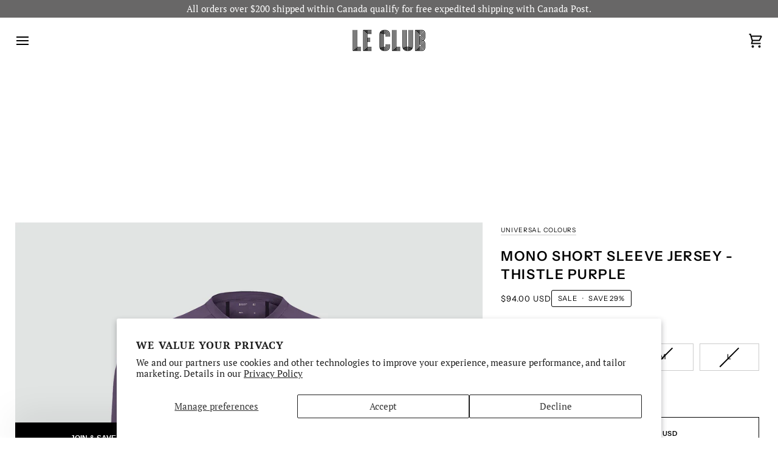

--- FILE ---
content_type: text/html; charset=utf-8
request_url: https://leclub.cc/en-us/products/universal-colours-mono-short-sleeve-jersey-thistle-purple
body_size: 58348
content:
<!doctype html>




<html class="no-js" lang="en" ><!-- Microsoft Clarity Code(Start) ================================================================== -->
  <script type="text/javascript">
    (function(c,l,a,r,i,t,y){
        c[a]=c[a]||function(){(c[a].q=c[a].q||[]).push(arguments)};
        t=l.createElement(r);t.async=1;t.src="https://www.clarity.ms/tag/"+i;
        y=l.getElementsByTagName(r)[0];y.parentNode.insertBefore(t,y);
    })(window, document, "clarity", "script", "r8a63pqqrx");
</script>
  <!-- Microsoft Clarity Code(End) ================================================================== -->
  
<head>
  <!-- Google Tag Manager -->
<script>(function(w,d,s,l,i){w[l]=w[l]||[];w[l].push({'gtm.start':
new Date().getTime(),event:'gtm.js'});var f=d.getElementsByTagName(s)[0],
j=d.createElement(s),dl=l!='dataLayer'?'&l='+l:'';j.async=true;j.src=
'https://www.googletagmanager.com/gtm.js?id='+i+dl;f.parentNode.insertBefore(j,f);
})(window,document,'script','dataLayer','GTM-5Z539XF4');</script>
<!-- End Google Tag Manager -->

<!-- Hide "ACDA" Page from Search Engine -->
    
<!-- End Hide "ACDA" Page from Search Engine -->
    
   <script defer="defer" src="https://code.jquery.com/jquery-3.6.0.min.js"></script>
 <script src="//leclub.cc/cdn/shop/t/180/assets/custom.js?v=181580539530022952681765999434" defer="defer"></script>
    <style id="w3_bg_load">div:not(.w3_bg, .cbb-also-bought-product-image), section:not(.w3_bg), iframelazy:not(.w3_bg){background-image:none !important;}</style>
<script>
	var w3_lazy_load_by_px = 200,
		blank_image_webp_url = "https://d2pk8plgu825qi.cloudfront.net/wp-content/uploads/blank.pngw3.webp",
		google_fonts_delay_load = 1e4,	
		w3_mousemoveloadimg = !1,
		w3_page_is_scrolled = !1,
		w3_lazy_load_js = 1,
		w3_excluded_js = 0;
	class w3_loadscripts {
		constructor(e) {
			this.triggerEvents = e, this.eventOptions = {
				passive: !0
			}, this.userEventListener = this.triggerListener.bind(this), this.lazy_trigger, this.style_load_fired, this.lazy_scripts_load_fired = 0, this.scripts_load_fired = 0, this.scripts_load_fire = 0, this.excluded_js = w3_excluded_js, this.w3_lazy_load_js = w3_lazy_load_js, this.w3_fonts = "undefined" != typeof w3_googlefont ? w3_googlefont : [], this.w3_styles = [], this.w3_scripts = {
				normal: [],
				async: [],
				defer: [],
				lazy: []
			}, this.allJQueries = []
		}
		user_events_add(e) {
			this.triggerEvents.forEach(t => window.addEventListener(t, e.userEventListener, e.eventOptions))
		}
		user_events_remove(e) {
			this.triggerEvents.forEach(t => window.removeEventListener(t, e.userEventListener, e.eventOptions))
		}
		triggerListener_on_load() {
			"loading" === document.readyState ? document.addEventListener("DOMContentLoaded", this.load_resources.bind(this)) : this.load_resources()
		}
		triggerListener() {
			this.user_events_remove(this), this.lazy_scripts_load_fired = 1, this.add_html_class("w3_user"), "loading" === document.readyState ? (document.addEventListener("DOMContentLoaded", this.load_style_resources.bind(this)), this.scripts_load_fire || document.addEventListener("DOMContentLoaded", this.load_resources.bind(this))) : (this.load_style_resources(), this.scripts_load_fire || this.load_resources())
		}
		async load_style_resources() {
			this.style_load_fired || (this.style_load_fired = !0, this.register_styles(), document.getElementsByTagName("html")[0].setAttribute("data-css", this.w3_styles.length), document.getElementsByTagName("html")[0].setAttribute("data-css-loaded", 0), this.preload_scripts(this.w3_styles), this.load_styles_preloaded())
		}
		async load_styles_preloaded() {
			setTimeout(function(e) {
				document.getElementsByTagName("html")[0].classList.contains("css-preloaded") ? e.load_styles(e.w3_styles) : e.load_styles_preloaded()
			}, 200, this)
		}
		async load_resources() {
			this.scripts_load_fired || (this.scripts_load_fired = !0, this.hold_event_listeners(), this.exe_document_write(), this.register_scripts(), this.add_html_class("w3_start"), "function" == typeof w3_events_on_start_js && w3_events_on_start_js(), this.preload_scripts(this.w3_scripts.normal), this.preload_scripts(this.w3_scripts.defer), this.preload_scripts(this.w3_scripts.async), this.wnwAnalytics(), this.wnwBoomerang(), await this.load_scripts(this.w3_scripts.normal), await this.load_scripts(this.w3_scripts.defer), await this.load_scripts(this.w3_scripts.async), await this.execute_domcontentloaded(), await this.execute_window_load(), window.dispatchEvent(new Event("w3-scripts-loaded")), this.add_html_class("w3_js"), "function" == typeof w3_events_on_end_js && w3_events_on_end_js(), this.lazy_trigger = setInterval(this.w3_trigger_lazy_script, 500, this))
		}
		async w3_trigger_lazy_script(e) {
			e.lazy_scripts_load_fired && (await e.load_scripts(e.w3_scripts.lazy), e.add_html_class("jsload"), clearInterval(e.lazy_trigger))
		}
		add_html_class(e) {
			document.getElementsByTagName("html")[0].classList.add(e)
		}
		register_scripts() {
			document.querySelectorAll("script[type=lazyload_int]").forEach(e => {
				e.hasAttribute("data-src") ? e.hasAttribute("async") && !1 !== e.async ? this.w3_scripts.async.push(e) : e.hasAttribute("defer") && !1 !== e.defer || "module" === e.getAttribute("data-w3-type") ? this.w3_scripts.defer.push(e) : this.w3_scripts.normal.push(e) : this.w3_scripts.normal.push(e)
			}), document.querySelectorAll("script[type=lazyload_ext]").forEach(e => {
				this.w3_scripts.lazy.push(e)
			})
		}
		register_styles() {
			document.querySelectorAll("link[data-href]").forEach(e => {
				this.w3_styles.push(e)
			})
		}
		async execute_script(e) {
			return await this.repaint_frame(), new Promise(t => {
				let s = document.createElement("script"),
					a;
				[...e.attributes].forEach(e => {
					let t = e.nodeName;
					"type" !== t && "data-src" !== t && ("data-w3-type" === t && (t = "type", a = e.nodeValue), s.setAttribute(t, e.nodeValue))
				}), e.hasAttribute("data-src") ? (s.setAttribute("src", e.getAttribute("data-src")), s.addEventListener("load", t), s.addEventListener("error", t)) : (s.text = e.text, t()), null !== e.parentNode && e.parentNode.replaceChild(s, e)
			})
		}
		async execute_styles(e) {
			var t;
			let s;
			return t = e, void((s = document.createElement("link")).href = t.getAttribute("data-href"), s.rel = "stylesheet", document.head.appendChild(s), t.parentNode.removeChild(t))
		}
		async load_scripts(e) {
			let t = e.shift();
			return t ? (await this.execute_script(t), this.load_scripts(e)) : Promise.resolve()
		}
		async load_styles(e) {
			let t = e.shift();
			return t ? (this.execute_styles(t), this.load_styles(e)) : "loaded"
		}
		async load_fonts(e) {
			var t = document.createDocumentFragment();
			e.forEach(e => {
				let s = document.createElement("link");
				s.href = e, s.rel = "stylesheet", t.appendChild(s)
			}), setTimeout(function() {
				document.head.appendChild(t)
			}, google_fonts_delay_load)
		}
		preload_scripts(e) {
			var t = document.createDocumentFragment(),
				s = 0,
				a = this;
			[...e].forEach(i => {
				let r = i.getAttribute("data-src"),
					n = i.getAttribute("data-href");
				if (r) {
					let d = document.createElement("link");
					d.href = r, d.rel = "preload", d.as = "script", t.appendChild(d)
				} else if (n) {
					let l = document.createElement("link");
					l.href = n, l.rel = "preload", l.as = "style", s++, e.length == s && (l.dataset.last = 1), t.appendChild(l), l.onload = function() {
						fetch(this.href).then(e => e.blob()).then(e => {
							a.update_css_loader()
						}).catch(e => {
							a.update_css_loader()
						})
					}, l.onerror = function() {
						a.update_css_loader()
					}
				}
			}), document.head.appendChild(t)
		}
		update_css_loader() {
			document.getElementsByTagName("html")[0].setAttribute("data-css-loaded", parseInt(document.getElementsByTagName("html")[0].getAttribute("data-css-loaded")) + 1), document.getElementsByTagName("html")[0].getAttribute("data-css") == document.getElementsByTagName("html")[0].getAttribute("data-css-loaded") && document.getElementsByTagName("html")[0].classList.add("css-preloaded")
		}
		hold_event_listeners() {
			let e = {};

			function t(t, s) {
				! function(t) {
					function s(s) {
						return e[t].eventsToRewrite.indexOf(s) >= 0 ? "w3-" + s : s
					}
					e[t] || (e[t] = {
						originalFunctions: {
							add: t.addEventListener,
							remove: t.removeEventListener
						},
						eventsToRewrite: []
					}, t.addEventListener = function() {
						arguments[0] = s(arguments[0]), e[t].originalFunctions.add.apply(t, arguments)
					}, t.removeEventListener = function() {
						arguments[0] = s(arguments[0]), e[t].originalFunctions.remove.apply(t, arguments)
					})
				}(t), e[t].eventsToRewrite.push(s)
			}

			function s(e, t) {
				let s = e[t];
				Object.defineProperty(e, t, {
					get: () => s || function() {},
					set(a) {
						e["w3" + t] = s = a
					}
				})
			}
			t(document, "DOMContentLoaded"), t(window, "DOMContentLoaded"), t(window, "load"), t(window, "pageshow"), t(document, "readystatechange"), s(document, "onreadystatechange"), s(window, "onload"), s(window, "onpageshow")
		}
		hold_jquery(e) {
			let t = window.jQuery;
			Object.defineProperty(window, "jQuery", {
				get: () => t,
				set(s) {
					if (s && s.fn && !e.allJQueries.includes(s)) {
						s.fn.ready = s.fn.init.prototype.ready = function(t) {
							if (void 0 !== t) return e.scripts_load_fired ? e.domReadyFired ? t.bind(document)(s) : document.addEventListener("w3-DOMContentLoaded", () => t.bind(document)(s)) : t.bind(document)(s), s(document)
						};
						let a = s.fn.on;
						s.fn.on = s.fn.init.prototype.on = function() {
							if ("ready" == arguments[0]) {
								if (this[0] !== document) return a.apply(this, arguments), this;
								arguments[1].bind(document)(s)
							}
							if (this[0] === window) {
								function e(e) {
									return e.split(" ").map(e => "load" === e || 0 === e.indexOf("load.") ? "w3-jquery-load" : e).join(" ")
								}
								"string" == typeof arguments[0] || arguments[0] instanceof String ? arguments[0] = e(arguments[0]) : "object" == typeof arguments[0] && Object.keys(arguments[0]).forEach(t => {
									Object.assign(arguments[0], {
										[e(t)]: arguments[0][t]
									})[t]
								})
							}
							return a.apply(this, arguments), this
						}, e.allJQueries.push(s)
					}
					t = s
				}
			})
		}
		async execute_domcontentloaded() {
			this.domReadyFired = !0, await this.repaint_frame(), document.dispatchEvent(new Event("w3-DOMContentLoaded")), await this.repaint_frame(), window.dispatchEvent(new Event("w3-DOMContentLoaded")), await this.repaint_frame(), document.dispatchEvent(new Event("w3-readystatechange")), await this.repaint_frame(), document.w3onreadystatechange && document.w3onreadystatechange()
		}
		async execute_window_load() {
			await this.repaint_frame(), setTimeout(function() {
				window.dispatchEvent(new Event("w3-load"))
			}, 100), await this.repaint_frame(), window.w3onload && window.w3onload(), await this.repaint_frame(), this.allJQueries.forEach(e => e(window).trigger("w3-jquery-load")), window.dispatchEvent(new Event("w3-pageshow")), await this.repaint_frame(), window.w3onpageshow && window.w3onpageshow()
		}
		exe_document_write() {
			let e = new Map;
			document.write = document.writeln = function(t) {
				let s = document.currentScript,
					a = document.createRange(),
					i = s.parentElement,
					r = e.get(s);
				void 0 === r && (r = s.nextSibling, e.set(s, r));
				let n = document.createDocumentFragment();
				a.setStart(n, 0), n.appendChild(a.createContextualFragment(t)), i.insertBefore(n, r)
			}
		}
		async repaint_frame() {
			return new Promise(e => requestAnimationFrame(e))
		}
		static execute() {
			let e = new w3_loadscripts(["keydown", "mousemove", "touchmove", "touchstart", "touchend", "wheel"]);
			e.load_fonts(e.w3_fonts), e.user_events_add(e), e.excluded_js || e.hold_jquery(e), e.w3_lazy_load_js || (e.scripts_load_fire = 1, e.triggerListener_on_load());
			let t = setInterval(function e(s) {
				null != document.body && (document.body.getBoundingClientRect().top < -30 && s.triggerListener(), clearInterval(t))
			}, 500, e)
		}
		static run() {
			let e = new w3_loadscripts(["keydown", "mousemove", "touchmove", "touchstart", "touchend", "wheel"]);
			e.load_fonts(e.w3_fonts), e.user_events_add(e), e.excluded_js || e.hold_jquery(e), e.w3_lazy_load_js || (e.scripts_load_fire = 1, e.triggerListener_on_load());
			e.triggerListener();
		}
		wnwAnalytics() {
			document.querySelectorAll(".analytics").forEach(function(e) {
				trekkie.integrations = !1;
				var t = document.createElement("script");
				t.innerHTML = e.innerHTML, e.parentNode.insertBefore(t, e.nextSibling), e.parentNode.removeChild(e)
			})
		}
		wnwBoomerang() {
			document.querySelectorAll(".boomerang").forEach(function(e) {
				window.BOOMR.version = !1;
				var t = document.createElement("script");
				t.innerHTML = e.innerHTML, e.parentNode.insertBefore(t, e.nextSibling), e.parentNode.removeChild(e)
			})
			setTimeout(function() {
				document.querySelectorAll(".critical2").forEach(function(a) {
					a.remove();
				});
			}, 8000);
		}
	}
	setTimeout(function() {
		w3_loadscripts.execute();
	},1000);
</script>
    <style>
      body:has(.btn--add-to-cart:disabled) .product__submit__quick {
        display: none;
      }
    </style>
  <meta charset="utf-8">
  <meta http-equiv="X-UA-Compatible" content="IE=edge,chrome=1">
  <meta name="viewport" content="width=device-width,initial-scale=1,viewport-fit=cover">
  <meta name="theme-color" content="#141414"><link rel="canonical" href="https://leclub.cc/en-us/products/universal-colours-mono-short-sleeve-jersey-thistle-purple"><!-- ======================= Pipeline Theme V8.0.0 ========================= -->

  <!-- Preloading ================================================================== -->

  <link rel="preconnect" href="https://fonts.shopify.com" crossorigin><link rel="preload" href="//leclub.cc/cdn/fonts/pt_serif/ptserif_n4.5dc26655329dc6264a046fc444eea109ea514d3d.woff2" as="font" type="font/woff2" crossorigin><link rel="preload" href="//leclub.cc/cdn/fonts/instrument_sans/instrumentsans_n6.27dc66245013a6f7f317d383a3cc9a0c347fb42d.woff2" as="font" type="font/woff2" crossorigin><link rel="preload" href="//leclub.cc/cdn/fonts/instrument_sans/instrumentsans_n4.db86542ae5e1596dbdb28c279ae6c2086c4c5bfa.woff2" as="font" type="font/woff2" crossorigin><!-- Title and description ================================================ --><link rel="shortcut icon" href="//leclub.cc/cdn/shop/files/Le_Club_Brands_22_e7a98468-273c-43d7-a155-cad45ed88d5a_32x32.png?v=1646420454" type="image/png">
  <title>
    

    Universal Colours Mono Short Sleeve Jersey - Thistle Purple
&ndash; Le Club

  </title><meta name="description" content="Shop the Universal Colours Mono Short Sleeve Jersey - Thistle Purple with free worldwide shipping and 30-day returns at leclub.cc. Discover Universal Colours - a premium cycling apparel brand from United Kingdom using sustainable fabrics.">
  <!-- /snippets/social-meta-tags.liquid --><meta property="og:site_name" content="Le Club">
<meta property="og:url" content="https://leclub.cc/en-us/products/universal-colours-mono-short-sleeve-jersey-thistle-purple">
<meta property="og:title" content="Mono Short Sleeve Jersey - Thistle Purple">
<meta property="og:type" content="product">
<meta property="og:description" content="Shop the Universal Colours Mono Short Sleeve Jersey - Thistle Purple with free worldwide shipping and 30-day returns at leclub.cc. Discover Universal Colours - a premium cycling apparel brand from United Kingdom using sustainable fabrics."><meta property="og:price:amount" content="94.00">
  <meta property="og:price:currency" content="CAD">
      <meta property="og:image" content="http://leclub.cc/cdn/shop/products/Universal-Colors-Mono-Short-Sleeve-Jersey_Thistle-Purple_1.jpg?v=1648057234">
      <meta property="og:image:secure_url" content="https://leclub.cc/cdn/shop/products/Universal-Colors-Mono-Short-Sleeve-Jersey_Thistle-Purple_1.jpg?v=1648057234">
      <meta property="og:image:height" content="1200">
      <meta property="og:image:width" content="1200">
      <meta property="og:image" content="http://leclub.cc/cdn/shop/products/Universal-Colors-Mono-Short-Sleeve-Jersey_Thistle-Purple_2.jpg?v=1648057234">
      <meta property="og:image:secure_url" content="https://leclub.cc/cdn/shop/products/Universal-Colors-Mono-Short-Sleeve-Jersey_Thistle-Purple_2.jpg?v=1648057234">
      <meta property="og:image:height" content="1200">
      <meta property="og:image:width" content="1200">
      <meta property="og:image" content="http://leclub.cc/cdn/shop/products/1_bb061b8e-7a40-4ad2-b486-6d8941cdff07.jpg?v=1675721351">
      <meta property="og:image:secure_url" content="https://leclub.cc/cdn/shop/products/1_bb061b8e-7a40-4ad2-b486-6d8941cdff07.jpg?v=1675721351">
      <meta property="og:image:height" content="1800">
      <meta property="og:image:width" content="1800">
<!-- CSS ================================================================== -->

  <link href="//leclub.cc/cdn/shop/t/180/assets/font-settings.css?v=107248029759549816631765999510" rel="stylesheet" type="text/css" media="all" />

  <!-- /snippets/css-variables.liquid -->


<style data-shopify>

:root {
/* ================ Layout Variables ================ */






--LAYOUT-WIDTH: 1750px;
--LAYOUT-GUTTER: 25px;
--LAYOUT-GUTTER-OFFSET: -25px;
--NAV-GUTTER: 15px;
--LAYOUT-OUTER: 25px;

/* ================ Product video ================ */

--COLOR-VIDEO-BG: #f2f2f2;


/* ================ Color Variables ================ */

/* === Backgrounds ===*/
--COLOR-BG: #ffffff;
--COLOR-BG-ACCENT: #ffffff;

/* === Text colors ===*/
--COLOR-TEXT-DARK: #000000;
--COLOR-TEXT: #000000;
--COLOR-TEXT-LIGHT: #4d4d4d;

/* === Bright color ===*/
--COLOR-PRIMARY: #000000;
--COLOR-PRIMARY-HOVER: #000000;
--COLOR-PRIMARY-FADE: rgba(0, 0, 0, 0.05);
--COLOR-PRIMARY-FADE-HOVER: rgba(0, 0, 0, 0.1);--COLOR-PRIMARY-OPPOSITE: #ffffff;

/* === Secondary/link Color ===*/
--COLOR-SECONDARY: #141414;
--COLOR-SECONDARY-HOVER: #000000;
--COLOR-SECONDARY-FADE: rgba(20, 20, 20, 0.05);
--COLOR-SECONDARY-FADE-HOVER: rgba(20, 20, 20, 0.1);--COLOR-SECONDARY-OPPOSITE: #ffffff;

/* === Shades of grey ===*/
--COLOR-A5:  rgba(0, 0, 0, 0.05);
--COLOR-A10: rgba(0, 0, 0, 0.1);
--COLOR-A20: rgba(0, 0, 0, 0.2);
--COLOR-A35: rgba(0, 0, 0, 0.35);
--COLOR-A50: rgba(0, 0, 0, 0.5);
--COLOR-A80: rgba(0, 0, 0, 0.8);
--COLOR-A90: rgba(0, 0, 0, 0.9);
--COLOR-A95: rgba(0, 0, 0, 0.95);


/* ================ Inverted Color Variables ================ */

--INVERSE-BG: #f4f4f4;
--INVERSE-BG-ACCENT: #ffffff;

/* === Text colors ===*/
--INVERSE-TEXT-DARK: #ffffff;
--INVERSE-TEXT: #FFFFFF;
--INVERSE-TEXT-LIGHT: #fcfcfc;

/* === Bright color ===*/
--INVERSE-PRIMARY: #000000;
--INVERSE-PRIMARY-HOVER: #000000;
--INVERSE-PRIMARY-FADE: rgba(0, 0, 0, 0.05);
--INVERSE-PRIMARY-FADE-HOVER: rgba(0, 0, 0, 0.1);--INVERSE-PRIMARY-OPPOSITE: #ffffff;


/* === Second Color ===*/
--INVERSE-SECONDARY: #080808;
--INVERSE-SECONDARY-HOVER: #000000;
--INVERSE-SECONDARY-FADE: rgba(8, 8, 8, 0.05);
--INVERSE-SECONDARY-FADE-HOVER: rgba(8, 8, 8, 0.1);--INVERSE-SECONDARY-OPPOSITE: #ffffff;


/* === Shades of grey ===*/
--INVERSE-A5:  rgba(255, 255, 255, 0.05);
--INVERSE-A10: rgba(255, 255, 255, 0.1);
--INVERSE-A20: rgba(255, 255, 255, 0.2);
--INVERSE-A35: rgba(255, 255, 255, 0.3);
--INVERSE-A80: rgba(255, 255, 255, 0.8);
--INVERSE-A90: rgba(255, 255, 255, 0.9);
--INVERSE-A95: rgba(255, 255, 255, 0.95);


/* ================ Bright Color Variables ================ */

--BRIGHT-BG: #e1e0da;
--BRIGHT-BG-ACCENT: #e1e0da;

/* === Text colors ===*/
--BRIGHT-TEXT-DARK: #545454;
--BRIGHT-TEXT: #141414;
--BRIGHT-TEXT-LIGHT: #52514f;

/* === Bright color ===*/
--BRIGHT-PRIMARY: #EFBD1E;
--BRIGHT-PRIMARY-HOVER: #c19200;
--BRIGHT-PRIMARY-FADE: rgba(239, 189, 30, 0.05);
--BRIGHT-PRIMARY-FADE-HOVER: rgba(239, 189, 30, 0.1);--BRIGHT-PRIMARY-OPPOSITE: #000000;


/* === Second Color ===*/
--BRIGHT-SECONDARY: #c4f331;
--BRIGHT-SECONDARY-HOVER: #a3d700;
--BRIGHT-SECONDARY-FADE: rgba(196, 243, 49, 0.05);
--BRIGHT-SECONDARY-FADE-HOVER: rgba(196, 243, 49, 0.1);--BRIGHT-SECONDARY-OPPOSITE: #000000;


/* === Shades of grey ===*/
--BRIGHT-A5:  rgba(20, 20, 20, 0.05);
--BRIGHT-A10: rgba(20, 20, 20, 0.1);
--BRIGHT-A20: rgba(20, 20, 20, 0.2);
--BRIGHT-A35: rgba(20, 20, 20, 0.3);
--BRIGHT-A80: rgba(20, 20, 20, 0.8);
--BRIGHT-A90: rgba(20, 20, 20, 0.9);
--BRIGHT-A95: rgba(20, 20, 20, 0.95);


/* === Account Bar ===*/
--COLOR-ANNOUNCEMENT-BG: #686767;
--COLOR-ANNOUNCEMENT-TEXT: #ffffff;

/* === Nav and dropdown link background ===*/
--COLOR-NAV: #ffffff;
--COLOR-NAV-TEXT: #000000;
--COLOR-NAV-TEXT-DARK: #000000;
--COLOR-NAV-TEXT-LIGHT: #4d4d4d;
--COLOR-NAV-BORDER: #ffffff;
--COLOR-NAV-A10: rgba(0, 0, 0, 0.1);
--COLOR-NAV-A50: rgba(0, 0, 0, 0.5);
--COLOR-HIGHLIGHT-LINK: #ffffff;

/* === Site Footer ===*/
--COLOR-FOOTER-BG: #080808;
--COLOR-FOOTER-TEXT: #ffffff;
--COLOR-FOOTER-A5: rgba(255, 255, 255, 0.05);
--COLOR-FOOTER-A15: rgba(255, 255, 255, 0.15);
--COLOR-FOOTER-A90: rgba(255, 255, 255, 0.9);

/* === Sub-Footer ===*/
--COLOR-SUB-FOOTER-BG: #080808;
--COLOR-SUB-FOOTER-TEXT: #ffffff;
--COLOR-SUB-FOOTER-A5: rgba(255, 255, 255, 0.05);
--COLOR-SUB-FOOTER-A15: rgba(255, 255, 255, 0.15);
--COLOR-SUB-FOOTER-A90: rgba(255, 255, 255, 0.9);

/* === Products ===*/
--PRODUCT-GRID-ASPECT-RATIO: 90.0%;

/* === Product badges ===*/
--COLOR-BADGE: #ffffff;
--COLOR-BADGE-TEXT: #404040;
--COLOR-BADGE-TEXT-DARK: #1c1717;
--COLOR-BADGE-TEXT-HOVER: #666666;
--COLOR-BADGE-HAIRLINE: #f5f5f5;

/* === Product item slider ===*/--COLOR-PRODUCT-SLIDER: #ffffff;--COLOR-PRODUCT-SLIDER-OPPOSITE: rgba(13, 13, 13, 0.06);/* === disabled form colors ===*/
--COLOR-DISABLED-BG: #e6e6e6;
--COLOR-DISABLED-TEXT: #a6a6a6;

--INVERSE-DISABLED-BG: #f5f5f5;
--INVERSE-DISABLED-TEXT: #f8f8f8;


/* === Tailwind RGBA Palette ===*/
--RGB-CANVAS: 255 255 255;
--RGB-CONTENT: 0 0 0;
--RGB-PRIMARY: 0 0 0;
--RGB-SECONDARY: 20 20 20;

--RGB-DARK-CANVAS: 244 244 244;
--RGB-DARK-CONTENT: 255 255 255;
--RGB-DARK-PRIMARY: 0 0 0;
--RGB-DARK-SECONDARY: 8 8 8;

--RGB-BRIGHT-CANVAS: 225 224 218;
--RGB-BRIGHT-CONTENT: 20 20 20;
--RGB-BRIGHT-PRIMARY: 239 189 30;
--RGB-BRIGHT-SECONDARY: 196 243 49;

--RGB-PRIMARY-CONTRAST: 255 255 255;
--RGB-SECONDARY-CONTRAST: 255 255 255;

--RGB-DARK-PRIMARY-CONTRAST: 255 255 255;
--RGB-DARK-SECONDARY-CONTRAST: 255 255 255;

--RGB-BRIGHT-PRIMARY-CONTRAST: 0 0 0;
--RGB-BRIGHT-SECONDARY-CONTRAST: 0 0 0;


/* === Button Radius === */
--BUTTON-RADIUS: 0px;


/* === Icon Stroke Width === */
--ICON-STROKE-WIDTH: 2px;


/* ================ Typography ================ */

--FONT-STACK-BODY: "PT Serif", serif;
--FONT-STYLE-BODY: normal;
--FONT-WEIGHT-BODY: 400;
--FONT-WEIGHT-BODY-BOLD: 700;
--FONT-ADJUST-BODY: 1.0;

  --FONT-BODY-TRANSFORM: none;
  --FONT-BODY-LETTER-SPACING: normal;


--FONT-STACK-HEADING: "Instrument Sans", sans-serif;
--FONT-STYLE-HEADING: normal;
--FONT-WEIGHT-HEADING: 600;
--FONT-WEIGHT-HEADING-BOLD: 700;
--FONT-ADJUST-HEADING: 0.85;

  --FONT-HEADING-TRANSFORM: uppercase;
  --FONT-HEADING-LETTER-SPACING: 0.07em;

--FONT-STACK-ACCENT: "Instrument Sans", sans-serif;
--FONT-STYLE-ACCENT: normal;
--FONT-WEIGHT-ACCENT: 400;
--FONT-WEIGHT-ACCENT-BOLD: 500;
--FONT-ADJUST-ACCENT: 0.9;

  --FONT-ACCENT-TRANSFORM: uppercase;
  --FONT-ACCENT-LETTER-SPACING: 0.07em;

--TYPE-STACK-NAV: "Instrument Sans", sans-serif;
--TYPE-STYLE-NAV: normal;
--TYPE-ADJUST-NAV: 0.85;
--TYPE-WEIGHT-NAV: 600;

  --FONT-NAV-TRANSFORM: uppercase;
  --FONT-NAV-LETTER-SPACING: 0.07em;

--TYPE-STACK-BUTTON: "Instrument Sans", sans-serif;
--TYPE-STYLE-BUTTON: normal;
--TYPE-ADJUST-BUTTON: 0.85;
--TYPE-WEIGHT-BUTTON: 600;

  --FONT-BUTTON-TRANSFORM: uppercase;
  --FONT-BUTTON-LETTER-SPACING: 0.07em;

--TYPE-STACK-KICKER: "Instrument Sans", sans-serif;
--TYPE-STYLE-KICKER: normal;
--TYPE-ADJUST-KICKER: 0.9;
--TYPE-WEIGHT-KICKER: 500;

  --FONT-KICKER-TRANSFORM: uppercase;
  --FONT-KICKER-LETTER-SPACING: 0.07em;



--ICO-SELECT: url('//leclub.cc/cdn/shop/t/180/assets/ico-select.svg?v=5475171430835428971765999510');


/* ================ Photo correction ================ */
--PHOTO-CORRECTION: 100%;


  <!-- /snippets/css-variables-contrast.liquid -->



--COLOR-TEXT-DARK: #000000;
--COLOR-TEXT:#000000;
--COLOR-TEXT-LIGHT: #000000;

--INVERSE-TEXT-DARK: #ffffff;
--INVERSE-TEXT: #ffffff;
--INVERSE-TEXT-LIGHT: #FFFFFF;


}


/* ================ Typography ================ */
/* ================ type-scale.com ============ */

/* 1.16 base 13 */
:root {
 --font-1: 10px;
 --font-2: 11.3px;
 --font-3: 12px;
 --font-4: 13px;
 --font-5: 15.5px;
 --font-6: 17px;
 --font-7: 20px;
 --font-8: 23.5px;
 --font-9: 27px;
 --font-10:32px;
 --font-11:37px;
 --font-12:43px;
 --font-13:49px;
 --font-14:57px;
 --font-15:67px;
}

/* 1.175 base 13.5 */
@media only screen and (min-width: 480px) and (max-width: 1099px) {
  :root {
    --font-1: 10px;
    --font-2: 11.5px;
    --font-3: 12.5px;
    --font-4: 13.5px;
    --font-5: 16px;
    --font-6: 18px;
    --font-7: 21px;
    --font-8: 25px;
    --font-9: 29px;
    --font-10:34px;
    --font-11:40px;
    --font-12:47px;
    --font-13:56px;
    --font-14:65px;
   --font-15:77px;
  }
}
/* 1.22 base 14.5 */
@media only screen and (min-width: 1100px) {
  :root {
    --font-1: 10px;
    --font-2: 11.5px;
    --font-3: 13px;
    --font-4: 14.5px;
    --font-5: 17.5px;
    --font-6: 22px;
    --font-7: 26px;
    --font-8: 32px;
    --font-9: 39px;
    --font-10:48px;
    --font-11:58px;
    --font-12:71px;
    --font-13:87px;
    --font-14:106px;
    --font-15:129px;
 }
}


</style>


  <link href="//leclub.cc/cdn/shop/t/180/assets/theme.css?v=38997675577670623991765999438" rel="stylesheet" type="text/css" media="all" />

  <script>
    document.documentElement.className = document.documentElement.className.replace('no-js', 'js');

    let root = '/en-us';
    if (root[root.length - 1] !== '/') {
      root = `${root}/`;
    }
    var theme = {
      routes: {
        root_url: root,
        cart: '/en-us/cart',
        cart_add_url: '/en-us/cart/add',
        product_recommendations_url: '/en-us/recommendations/products',
        account_addresses_url: '/en-us/account/addresses',
        predictive_search_url: '/en-us/search/suggest'
      },
      state: {
        cartOpen: null,
      },
      sizes: {
        small: 480,
        medium: 768,
        large: 1100,
        widescreen: 1400
      },
      assets: {
        photoswipe: '//leclub.cc/cdn/shop/t/180/assets/photoswipe.js?v=169308975333299535361765999436',
        smoothscroll: '//leclub.cc/cdn/shop/t/180/assets/smoothscroll.js?v=37906625415260927261765999436',
        swatches: '//leclub.cc/cdn/shop/t/180/assets/swatches.json?v=17256643191622149961765999437',
        noImage: '//leclub.cc/cdn/shopifycloud/storefront/assets/no-image-2048-a2addb12.gif',
        
        
        base: '//leclub.cc/cdn/shop/t/180/assets/'
        
      },
      strings: {
        swatchesKey: "Color, Colour",
        addToCart: "Add to Cart",
        estimateShipping: "Estimate shipping",
        noShippingAvailable: "We do not ship to this destination.",
        free: "Free",
        from: "From",
        preOrder: "Pre-order",
        soldOut: "Sold Out",
        sale: "Sale",
        subscription: "Subscription",
        unavailable: "Unavailable",
        unitPrice: "Unit price",
        unitPriceSeparator: "per",
        stockout: "All available stock is in cart",
        products: "Products",
        pages: "Pages",
        collections: "Collections",
        resultsFor: "Results for",
        noResultsFor: "No results for",
        articles: "Articles",
        successMessage: "Link copied to clipboard",
      },
      settings: {
        badge_sale_type: "percentage",
        animate_hover: false,
        animate_scroll: false,
        show_locale_desktop: null,
        show_locale_mobile: null,
        show_currency_desktop: null,
        show_currency_mobile: null,
        currency_select_type: "currency",
        currency_code_enable: true,
        cycle_images_hover_delay: 1.5
      },
      info: {
        name: 'pipeline'
      },
      version: '8.0.0',
      moneyFormat: "${{amount}}",
      shopCurrency: "CAD",
      currencyCode: "USD"
    }
    let windowInnerHeight = window.innerHeight;
    document.documentElement.style.setProperty('--full-screen', `${windowInnerHeight}px`);
    document.documentElement.style.setProperty('--three-quarters', `${windowInnerHeight * 0.75}px`);
    document.documentElement.style.setProperty('--two-thirds', `${windowInnerHeight * 0.66}px`);
    document.documentElement.style.setProperty('--one-half', `${windowInnerHeight * 0.5}px`);
    document.documentElement.style.setProperty('--one-third', `${windowInnerHeight * 0.33}px`);
    document.documentElement.style.setProperty('--one-fifth', `${windowInnerHeight * 0.2}px`);

    window.isRTL = document.documentElement.getAttribute('dir') === 'rtl';
  </script><!-- Theme Javascript ============================================================== -->
  <script src="//leclub.cc/cdn/shop/t/180/assets/vendor.js?v=69555399850987115801765999439" defer="defer"></script>
  <script src="//leclub.cc/cdn/shop/t/180/assets/theme.js?v=19015507345588874981765999438" defer="defer"></script>

  <script>
    (function () {
      function onPageShowEvents() {
        if ('requestIdleCallback' in window) {
          requestIdleCallback(initCartEvent, { timeout: 500 })
        } else {
          initCartEvent()
        }
        function initCartEvent(){
          window.fetch(window.theme.routes.cart + '.js')
          .then((response) => {
            if(!response.ok){
              throw {status: response.statusText};
            }
            return response.json();
          })
          .then((response) => {
            document.dispatchEvent(new CustomEvent('theme:cart:change', {
              detail: {
                cart: response,
              },
              bubbles: true,
            }));
            return response;
          })
          .catch((e) => {
            console.error(e);
          });
        }
      };
      window.onpageshow = onPageShowEvents;
    })();
  </script>

  <script type="text/javascript">
    if (window.MSInputMethodContext && document.documentMode) {
      var scripts = document.getElementsByTagName('script')[0];
      var polyfill = document.createElement("script");
      polyfill.defer = true;
      polyfill.src = "//leclub.cc/cdn/shop/t/180/assets/ie11.js?v=144489047535103983231765999435";

      scripts.parentNode.insertBefore(polyfill, scripts);
    }
  </script>

  <!-- Shopify app scripts =========================================================== -->
    
      <script
        type="lazyload_int"
        data-src="https://web-sdk.eyefitu.com/shopify/sdk/shopify.js?shop=leclub-cc.myshopify.com"
      ></script>
    

        <script>window.performance && window.performance.mark && window.performance.mark('shopify.content_for_header.start');</script><meta name="google-site-verification" content="9XpCbbBppeL_dTxgc7oIKOFOvTEGCCKC5-n5Eb-IO8U">
<meta name="google-site-verification" content="ZwoZI5LIpbPD-j3KSCYTIJEzHoGgilayfKKbdjvT-FQ">
<meta id="shopify-digital-wallet" name="shopify-digital-wallet" content="/15847609/digital_wallets/dialog">
<meta name="shopify-checkout-api-token" content="a1110096397e9ade8d1811624c2533fb">
<meta id="in-context-paypal-metadata" data-shop-id="15847609" data-venmo-supported="false" data-environment="production" data-locale="en_US" data-paypal-v4="true" data-currency="USD">
<link rel="alternate" hreflang="x-default" href="https://leclub.cc/products/universal-colours-mono-short-sleeve-jersey-thistle-purple">
<link rel="alternate" hreflang="en" href="https://leclub.cc/products/universal-colours-mono-short-sleeve-jersey-thistle-purple">
<link rel="alternate" hreflang="fr" href="https://leclub.cc/fr/products/universal-colours-mono-short-sleeve-jersey-thistle-purple">
<link rel="alternate" hreflang="en-US" href="https://leclub.cc/en-us/products/universal-colours-mono-short-sleeve-jersey-thistle-purple">
<link rel="alternate" hreflang="en-AT" href="https://leclub.cc/en-eu/products/universal-colours-mono-short-sleeve-jersey-thistle-purple">
<link rel="alternate" hreflang="fr-AT" href="https://leclub.cc/fr-eu/products/universal-colours-mono-short-sleeve-jersey-thistle-purple">
<link rel="alternate" hreflang="en-FI" href="https://leclub.cc/en-eu/products/universal-colours-mono-short-sleeve-jersey-thistle-purple">
<link rel="alternate" hreflang="fr-FI" href="https://leclub.cc/fr-eu/products/universal-colours-mono-short-sleeve-jersey-thistle-purple">
<link rel="alternate" hreflang="en-FR" href="https://leclub.cc/en-eu/products/universal-colours-mono-short-sleeve-jersey-thistle-purple">
<link rel="alternate" hreflang="fr-FR" href="https://leclub.cc/fr-eu/products/universal-colours-mono-short-sleeve-jersey-thistle-purple">
<link rel="alternate" hreflang="en-DE" href="https://leclub.cc/en-eu/products/universal-colours-mono-short-sleeve-jersey-thistle-purple">
<link rel="alternate" hreflang="fr-DE" href="https://leclub.cc/fr-eu/products/universal-colours-mono-short-sleeve-jersey-thistle-purple">
<link rel="alternate" hreflang="en-IE" href="https://leclub.cc/en-eu/products/universal-colours-mono-short-sleeve-jersey-thistle-purple">
<link rel="alternate" hreflang="fr-IE" href="https://leclub.cc/fr-eu/products/universal-colours-mono-short-sleeve-jersey-thistle-purple">
<link rel="alternate" hreflang="en-IT" href="https://leclub.cc/en-eu/products/universal-colours-mono-short-sleeve-jersey-thistle-purple">
<link rel="alternate" hreflang="fr-IT" href="https://leclub.cc/fr-eu/products/universal-colours-mono-short-sleeve-jersey-thistle-purple">
<link rel="alternate" hreflang="en-NL" href="https://leclub.cc/en-eu/products/universal-colours-mono-short-sleeve-jersey-thistle-purple">
<link rel="alternate" hreflang="fr-NL" href="https://leclub.cc/fr-eu/products/universal-colours-mono-short-sleeve-jersey-thistle-purple">
<link rel="alternate" hreflang="en-ES" href="https://leclub.cc/en-eu/products/universal-colours-mono-short-sleeve-jersey-thistle-purple">
<link rel="alternate" hreflang="fr-ES" href="https://leclub.cc/fr-eu/products/universal-colours-mono-short-sleeve-jersey-thistle-purple">
<link rel="alternate" hreflang="en-AX" href="https://leclub.cc/en-eu/products/universal-colours-mono-short-sleeve-jersey-thistle-purple">
<link rel="alternate" hreflang="fr-AX" href="https://leclub.cc/fr-eu/products/universal-colours-mono-short-sleeve-jersey-thistle-purple">
<link rel="alternate" hreflang="en-AL" href="https://leclub.cc/en-eu/products/universal-colours-mono-short-sleeve-jersey-thistle-purple">
<link rel="alternate" hreflang="fr-AL" href="https://leclub.cc/fr-eu/products/universal-colours-mono-short-sleeve-jersey-thistle-purple">
<link rel="alternate" hreflang="en-AD" href="https://leclub.cc/en-eu/products/universal-colours-mono-short-sleeve-jersey-thistle-purple">
<link rel="alternate" hreflang="fr-AD" href="https://leclub.cc/fr-eu/products/universal-colours-mono-short-sleeve-jersey-thistle-purple">
<link rel="alternate" hreflang="en-AM" href="https://leclub.cc/en-eu/products/universal-colours-mono-short-sleeve-jersey-thistle-purple">
<link rel="alternate" hreflang="fr-AM" href="https://leclub.cc/fr-eu/products/universal-colours-mono-short-sleeve-jersey-thistle-purple">
<link rel="alternate" hreflang="en-BY" href="https://leclub.cc/en-eu/products/universal-colours-mono-short-sleeve-jersey-thistle-purple">
<link rel="alternate" hreflang="fr-BY" href="https://leclub.cc/fr-eu/products/universal-colours-mono-short-sleeve-jersey-thistle-purple">
<link rel="alternate" hreflang="en-BE" href="https://leclub.cc/en-eu/products/universal-colours-mono-short-sleeve-jersey-thistle-purple">
<link rel="alternate" hreflang="fr-BE" href="https://leclub.cc/fr-eu/products/universal-colours-mono-short-sleeve-jersey-thistle-purple">
<link rel="alternate" hreflang="en-BA" href="https://leclub.cc/en-eu/products/universal-colours-mono-short-sleeve-jersey-thistle-purple">
<link rel="alternate" hreflang="fr-BA" href="https://leclub.cc/fr-eu/products/universal-colours-mono-short-sleeve-jersey-thistle-purple">
<link rel="alternate" hreflang="en-BG" href="https://leclub.cc/en-eu/products/universal-colours-mono-short-sleeve-jersey-thistle-purple">
<link rel="alternate" hreflang="fr-BG" href="https://leclub.cc/fr-eu/products/universal-colours-mono-short-sleeve-jersey-thistle-purple">
<link rel="alternate" hreflang="en-HR" href="https://leclub.cc/en-eu/products/universal-colours-mono-short-sleeve-jersey-thistle-purple">
<link rel="alternate" hreflang="fr-HR" href="https://leclub.cc/fr-eu/products/universal-colours-mono-short-sleeve-jersey-thistle-purple">
<link rel="alternate" hreflang="en-CY" href="https://leclub.cc/en-eu/products/universal-colours-mono-short-sleeve-jersey-thistle-purple">
<link rel="alternate" hreflang="fr-CY" href="https://leclub.cc/fr-eu/products/universal-colours-mono-short-sleeve-jersey-thistle-purple">
<link rel="alternate" hreflang="en-CZ" href="https://leclub.cc/en-eu/products/universal-colours-mono-short-sleeve-jersey-thistle-purple">
<link rel="alternate" hreflang="fr-CZ" href="https://leclub.cc/fr-eu/products/universal-colours-mono-short-sleeve-jersey-thistle-purple">
<link rel="alternate" hreflang="en-DK" href="https://leclub.cc/en-eu/products/universal-colours-mono-short-sleeve-jersey-thistle-purple">
<link rel="alternate" hreflang="fr-DK" href="https://leclub.cc/fr-eu/products/universal-colours-mono-short-sleeve-jersey-thistle-purple">
<link rel="alternate" hreflang="en-EE" href="https://leclub.cc/en-eu/products/universal-colours-mono-short-sleeve-jersey-thistle-purple">
<link rel="alternate" hreflang="fr-EE" href="https://leclub.cc/fr-eu/products/universal-colours-mono-short-sleeve-jersey-thistle-purple">
<link rel="alternate" hreflang="en-FO" href="https://leclub.cc/en-eu/products/universal-colours-mono-short-sleeve-jersey-thistle-purple">
<link rel="alternate" hreflang="fr-FO" href="https://leclub.cc/fr-eu/products/universal-colours-mono-short-sleeve-jersey-thistle-purple">
<link rel="alternate" hreflang="en-GE" href="https://leclub.cc/en-eu/products/universal-colours-mono-short-sleeve-jersey-thistle-purple">
<link rel="alternate" hreflang="fr-GE" href="https://leclub.cc/fr-eu/products/universal-colours-mono-short-sleeve-jersey-thistle-purple">
<link rel="alternate" hreflang="en-GI" href="https://leclub.cc/en-eu/products/universal-colours-mono-short-sleeve-jersey-thistle-purple">
<link rel="alternate" hreflang="fr-GI" href="https://leclub.cc/fr-eu/products/universal-colours-mono-short-sleeve-jersey-thistle-purple">
<link rel="alternate" hreflang="en-GR" href="https://leclub.cc/en-eu/products/universal-colours-mono-short-sleeve-jersey-thistle-purple">
<link rel="alternate" hreflang="fr-GR" href="https://leclub.cc/fr-eu/products/universal-colours-mono-short-sleeve-jersey-thistle-purple">
<link rel="alternate" hreflang="en-GL" href="https://leclub.cc/en-eu/products/universal-colours-mono-short-sleeve-jersey-thistle-purple">
<link rel="alternate" hreflang="fr-GL" href="https://leclub.cc/fr-eu/products/universal-colours-mono-short-sleeve-jersey-thistle-purple">
<link rel="alternate" hreflang="en-GP" href="https://leclub.cc/en-eu/products/universal-colours-mono-short-sleeve-jersey-thistle-purple">
<link rel="alternate" hreflang="fr-GP" href="https://leclub.cc/fr-eu/products/universal-colours-mono-short-sleeve-jersey-thistle-purple">
<link rel="alternate" hreflang="en-GG" href="https://leclub.cc/en-eu/products/universal-colours-mono-short-sleeve-jersey-thistle-purple">
<link rel="alternate" hreflang="fr-GG" href="https://leclub.cc/fr-eu/products/universal-colours-mono-short-sleeve-jersey-thistle-purple">
<link rel="alternate" hreflang="en-HU" href="https://leclub.cc/en-eu/products/universal-colours-mono-short-sleeve-jersey-thistle-purple">
<link rel="alternate" hreflang="fr-HU" href="https://leclub.cc/fr-eu/products/universal-colours-mono-short-sleeve-jersey-thistle-purple">
<link rel="alternate" hreflang="en-IS" href="https://leclub.cc/en-eu/products/universal-colours-mono-short-sleeve-jersey-thistle-purple">
<link rel="alternate" hreflang="fr-IS" href="https://leclub.cc/fr-eu/products/universal-colours-mono-short-sleeve-jersey-thistle-purple">
<link rel="alternate" hreflang="en-IM" href="https://leclub.cc/en-eu/products/universal-colours-mono-short-sleeve-jersey-thistle-purple">
<link rel="alternate" hreflang="fr-IM" href="https://leclub.cc/fr-eu/products/universal-colours-mono-short-sleeve-jersey-thistle-purple">
<link rel="alternate" hreflang="en-JE" href="https://leclub.cc/en-eu/products/universal-colours-mono-short-sleeve-jersey-thistle-purple">
<link rel="alternate" hreflang="fr-JE" href="https://leclub.cc/fr-eu/products/universal-colours-mono-short-sleeve-jersey-thistle-purple">
<link rel="alternate" hreflang="en-XK" href="https://leclub.cc/en-eu/products/universal-colours-mono-short-sleeve-jersey-thistle-purple">
<link rel="alternate" hreflang="fr-XK" href="https://leclub.cc/fr-eu/products/universal-colours-mono-short-sleeve-jersey-thistle-purple">
<link rel="alternate" hreflang="en-LV" href="https://leclub.cc/en-eu/products/universal-colours-mono-short-sleeve-jersey-thistle-purple">
<link rel="alternate" hreflang="fr-LV" href="https://leclub.cc/fr-eu/products/universal-colours-mono-short-sleeve-jersey-thistle-purple">
<link rel="alternate" hreflang="en-LI" href="https://leclub.cc/en-eu/products/universal-colours-mono-short-sleeve-jersey-thistle-purple">
<link rel="alternate" hreflang="fr-LI" href="https://leclub.cc/fr-eu/products/universal-colours-mono-short-sleeve-jersey-thistle-purple">
<link rel="alternate" hreflang="en-LT" href="https://leclub.cc/en-eu/products/universal-colours-mono-short-sleeve-jersey-thistle-purple">
<link rel="alternate" hreflang="fr-LT" href="https://leclub.cc/fr-eu/products/universal-colours-mono-short-sleeve-jersey-thistle-purple">
<link rel="alternate" hreflang="en-LU" href="https://leclub.cc/en-eu/products/universal-colours-mono-short-sleeve-jersey-thistle-purple">
<link rel="alternate" hreflang="fr-LU" href="https://leclub.cc/fr-eu/products/universal-colours-mono-short-sleeve-jersey-thistle-purple">
<link rel="alternate" hreflang="en-MK" href="https://leclub.cc/en-eu/products/universal-colours-mono-short-sleeve-jersey-thistle-purple">
<link rel="alternate" hreflang="fr-MK" href="https://leclub.cc/fr-eu/products/universal-colours-mono-short-sleeve-jersey-thistle-purple">
<link rel="alternate" hreflang="en-MT" href="https://leclub.cc/en-eu/products/universal-colours-mono-short-sleeve-jersey-thistle-purple">
<link rel="alternate" hreflang="fr-MT" href="https://leclub.cc/fr-eu/products/universal-colours-mono-short-sleeve-jersey-thistle-purple">
<link rel="alternate" hreflang="en-YT" href="https://leclub.cc/en-eu/products/universal-colours-mono-short-sleeve-jersey-thistle-purple">
<link rel="alternate" hreflang="fr-YT" href="https://leclub.cc/fr-eu/products/universal-colours-mono-short-sleeve-jersey-thistle-purple">
<link rel="alternate" hreflang="en-MD" href="https://leclub.cc/en-eu/products/universal-colours-mono-short-sleeve-jersey-thistle-purple">
<link rel="alternate" hreflang="fr-MD" href="https://leclub.cc/fr-eu/products/universal-colours-mono-short-sleeve-jersey-thistle-purple">
<link rel="alternate" hreflang="en-MC" href="https://leclub.cc/en-eu/products/universal-colours-mono-short-sleeve-jersey-thistle-purple">
<link rel="alternate" hreflang="fr-MC" href="https://leclub.cc/fr-eu/products/universal-colours-mono-short-sleeve-jersey-thistle-purple">
<link rel="alternate" hreflang="en-ME" href="https://leclub.cc/en-eu/products/universal-colours-mono-short-sleeve-jersey-thistle-purple">
<link rel="alternate" hreflang="fr-ME" href="https://leclub.cc/fr-eu/products/universal-colours-mono-short-sleeve-jersey-thistle-purple">
<link rel="alternate" hreflang="en-NO" href="https://leclub.cc/en-eu/products/universal-colours-mono-short-sleeve-jersey-thistle-purple">
<link rel="alternate" hreflang="fr-NO" href="https://leclub.cc/fr-eu/products/universal-colours-mono-short-sleeve-jersey-thistle-purple">
<link rel="alternate" hreflang="en-PL" href="https://leclub.cc/en-eu/products/universal-colours-mono-short-sleeve-jersey-thistle-purple">
<link rel="alternate" hreflang="fr-PL" href="https://leclub.cc/fr-eu/products/universal-colours-mono-short-sleeve-jersey-thistle-purple">
<link rel="alternate" hreflang="en-PT" href="https://leclub.cc/en-eu/products/universal-colours-mono-short-sleeve-jersey-thistle-purple">
<link rel="alternate" hreflang="fr-PT" href="https://leclub.cc/fr-eu/products/universal-colours-mono-short-sleeve-jersey-thistle-purple">
<link rel="alternate" hreflang="en-RE" href="https://leclub.cc/en-eu/products/universal-colours-mono-short-sleeve-jersey-thistle-purple">
<link rel="alternate" hreflang="fr-RE" href="https://leclub.cc/fr-eu/products/universal-colours-mono-short-sleeve-jersey-thistle-purple">
<link rel="alternate" hreflang="en-RO" href="https://leclub.cc/en-eu/products/universal-colours-mono-short-sleeve-jersey-thistle-purple">
<link rel="alternate" hreflang="fr-RO" href="https://leclub.cc/fr-eu/products/universal-colours-mono-short-sleeve-jersey-thistle-purple">
<link rel="alternate" hreflang="en-SM" href="https://leclub.cc/en-eu/products/universal-colours-mono-short-sleeve-jersey-thistle-purple">
<link rel="alternate" hreflang="fr-SM" href="https://leclub.cc/fr-eu/products/universal-colours-mono-short-sleeve-jersey-thistle-purple">
<link rel="alternate" hreflang="en-RS" href="https://leclub.cc/en-eu/products/universal-colours-mono-short-sleeve-jersey-thistle-purple">
<link rel="alternate" hreflang="fr-RS" href="https://leclub.cc/fr-eu/products/universal-colours-mono-short-sleeve-jersey-thistle-purple">
<link rel="alternate" hreflang="en-SK" href="https://leclub.cc/en-eu/products/universal-colours-mono-short-sleeve-jersey-thistle-purple">
<link rel="alternate" hreflang="fr-SK" href="https://leclub.cc/fr-eu/products/universal-colours-mono-short-sleeve-jersey-thistle-purple">
<link rel="alternate" hreflang="en-SI" href="https://leclub.cc/en-eu/products/universal-colours-mono-short-sleeve-jersey-thistle-purple">
<link rel="alternate" hreflang="fr-SI" href="https://leclub.cc/fr-eu/products/universal-colours-mono-short-sleeve-jersey-thistle-purple">
<link rel="alternate" hreflang="en-SJ" href="https://leclub.cc/en-eu/products/universal-colours-mono-short-sleeve-jersey-thistle-purple">
<link rel="alternate" hreflang="fr-SJ" href="https://leclub.cc/fr-eu/products/universal-colours-mono-short-sleeve-jersey-thistle-purple">
<link rel="alternate" hreflang="en-SE" href="https://leclub.cc/en-eu/products/universal-colours-mono-short-sleeve-jersey-thistle-purple">
<link rel="alternate" hreflang="fr-SE" href="https://leclub.cc/fr-eu/products/universal-colours-mono-short-sleeve-jersey-thistle-purple">
<link rel="alternate" hreflang="en-CH" href="https://leclub.cc/en-eu/products/universal-colours-mono-short-sleeve-jersey-thistle-purple">
<link rel="alternate" hreflang="fr-CH" href="https://leclub.cc/fr-eu/products/universal-colours-mono-short-sleeve-jersey-thistle-purple">
<link rel="alternate" hreflang="en-TR" href="https://leclub.cc/en-eu/products/universal-colours-mono-short-sleeve-jersey-thistle-purple">
<link rel="alternate" hreflang="fr-TR" href="https://leclub.cc/fr-eu/products/universal-colours-mono-short-sleeve-jersey-thistle-purple">
<link rel="alternate" hreflang="en-UA" href="https://leclub.cc/en-eu/products/universal-colours-mono-short-sleeve-jersey-thistle-purple">
<link rel="alternate" hreflang="fr-UA" href="https://leclub.cc/fr-eu/products/universal-colours-mono-short-sleeve-jersey-thistle-purple">
<link rel="alternate" hreflang="en-VA" href="https://leclub.cc/en-eu/products/universal-colours-mono-short-sleeve-jersey-thistle-purple">
<link rel="alternate" hreflang="fr-VA" href="https://leclub.cc/fr-eu/products/universal-colours-mono-short-sleeve-jersey-thistle-purple">
<link rel="alternate" hreflang="en-GB" href="https://leclub.cc/en-gb/products/universal-colours-mono-short-sleeve-jersey-thistle-purple">
<link rel="alternate" hreflang="en-HK" href="https://leclub.cc/en-hk/products/universal-colours-mono-short-sleeve-jersey-thistle-purple">
<link rel="alternate" hreflang="zh-Hant-HK" href="https://leclub.cc/zh-hk/products/universal-colours-mono-short-sleeve-jersey-thistle-purple">
<link rel="alternate" hreflang="en-TW" href="https://leclub.cc/en-tw/products/universal-colours-mono-short-sleeve-jersey-thistle-purple">
<link rel="alternate" hreflang="zh-Hant-TW" href="https://leclub.cc/zh-tw/products/universal-colours-mono-short-sleeve-jersey-thistle-purple">
<link rel="alternate" hreflang="en-SG" href="https://leclub.cc/en-sg/products/universal-colours-mono-short-sleeve-jersey-thistle-purple">
<link rel="alternate" hreflang="zh-Hant-SG" href="https://leclub.cc/zh-sg/products/universal-colours-mono-short-sleeve-jersey-thistle-purple">
<link rel="alternate" type="application/json+oembed" href="https://leclub.cc/en-us/products/universal-colours-mono-short-sleeve-jersey-thistle-purple.oembed">
<script type="lazyload_int" data-src="/checkouts/internal/preloads.js?locale=en-US"></script>
<link rel="preconnect" href="https://shop.app" crossorigin="anonymous">
<script type="lazyload_int" data-src="https://shop.app/checkouts/internal/preloads.js?locale=en-US&shop_id=15847609" crossorigin="anonymous"></script>
<script id="apple-pay-shop-capabilities" type="application/json">{"shopId":15847609,"countryCode":"CA","currencyCode":"USD","merchantCapabilities":["supports3DS"],"merchantId":"gid:\/\/shopify\/Shop\/15847609","merchantName":"Le Club","requiredBillingContactFields":["postalAddress","email","phone"],"requiredShippingContactFields":["postalAddress","email","phone"],"shippingType":"shipping","supportedNetworks":["visa","masterCard","amex","discover","interac","jcb"],"total":{"type":"pending","label":"Le Club","amount":"1.00"},"shopifyPaymentsEnabled":true,"supportsSubscriptions":true}</script>
<script id="shopify-features" type="application/json">{"accessToken":"a1110096397e9ade8d1811624c2533fb","betas":["rich-media-storefront-analytics"],"domain":"leclub.cc","predictiveSearch":true,"shopId":15847609,"locale":"en"}</script>
<script>var Shopify = Shopify || {};
Shopify.shop = "leclub-cc.myshopify.com";
Shopify.locale = "en";
Shopify.currency = {"active":"USD","rate":"0.73902876"};
Shopify.country = "US";
Shopify.theme = {"name":"Boxing Day","id":154950729980,"schema_name":"Pipeline","schema_version":"8.0.0","theme_store_id":739,"role":"main"};
Shopify.theme.handle = "null";
Shopify.theme.style = {"id":null,"handle":null};
Shopify.cdnHost = "leclub.cc/cdn";
Shopify.routes = Shopify.routes || {};
Shopify.routes.root = "/en-us/";</script>
<script type="module">!function(o){(o.Shopify=o.Shopify||{}).modules=!0}(window);</script>
<script>!function(o){function n(){var o=[];function n(){o.push(Array.prototype.slice.apply(arguments))}return n.q=o,n}var t=o.Shopify=o.Shopify||{};t.loadFeatures=n(),t.autoloadFeatures=n()}(window);</script>
<script>
  window.ShopifyPay = window.ShopifyPay || {};
  window.ShopifyPay.apiHost = "shop.app\/pay";
  window.ShopifyPay.redirectState = null;
</script>
<script id="shop-js-analytics" type="application/json">{"pageType":"product"}</script>
<script type="lazyload_int" async type="module" data-src="//leclub.cc/cdn/shopifycloud/shop-js/modules/v2/client.init-shop-cart-sync_BT-GjEfc.en.esm.js"></script>
<script type="lazyload_int" async type="module" data-src="//leclub.cc/cdn/shopifycloud/shop-js/modules/v2/chunk.common_D58fp_Oc.esm.js"></script>
<script type="lazyload_int" async type="module" data-src="//leclub.cc/cdn/shopifycloud/shop-js/modules/v2/chunk.modal_xMitdFEc.esm.js"></script>
<script type="module">
  await import("//leclub.cc/cdn/shopifycloud/shop-js/modules/v2/client.init-shop-cart-sync_BT-GjEfc.en.esm.js");
await import("//leclub.cc/cdn/shopifycloud/shop-js/modules/v2/chunk.common_D58fp_Oc.esm.js");
await import("//leclub.cc/cdn/shopifycloud/shop-js/modules/v2/chunk.modal_xMitdFEc.esm.js");

  window.Shopify.SignInWithShop?.initShopCartSync?.({"fedCMEnabled":true,"windoidEnabled":true});

</script>
<script>
  window.Shopify = window.Shopify || {};
  if (!window.Shopify.featureAssets) window.Shopify.featureAssets = {};
  window.Shopify.featureAssets['shop-js'] = {"shop-cart-sync":["modules/v2/client.shop-cart-sync_DZOKe7Ll.en.esm.js","modules/v2/chunk.common_D58fp_Oc.esm.js","modules/v2/chunk.modal_xMitdFEc.esm.js"],"init-fed-cm":["modules/v2/client.init-fed-cm_B6oLuCjv.en.esm.js","modules/v2/chunk.common_D58fp_Oc.esm.js","modules/v2/chunk.modal_xMitdFEc.esm.js"],"shop-cash-offers":["modules/v2/client.shop-cash-offers_D2sdYoxE.en.esm.js","modules/v2/chunk.common_D58fp_Oc.esm.js","modules/v2/chunk.modal_xMitdFEc.esm.js"],"shop-login-button":["modules/v2/client.shop-login-button_QeVjl5Y3.en.esm.js","modules/v2/chunk.common_D58fp_Oc.esm.js","modules/v2/chunk.modal_xMitdFEc.esm.js"],"pay-button":["modules/v2/client.pay-button_DXTOsIq6.en.esm.js","modules/v2/chunk.common_D58fp_Oc.esm.js","modules/v2/chunk.modal_xMitdFEc.esm.js"],"shop-button":["modules/v2/client.shop-button_DQZHx9pm.en.esm.js","modules/v2/chunk.common_D58fp_Oc.esm.js","modules/v2/chunk.modal_xMitdFEc.esm.js"],"avatar":["modules/v2/client.avatar_BTnouDA3.en.esm.js"],"init-windoid":["modules/v2/client.init-windoid_CR1B-cfM.en.esm.js","modules/v2/chunk.common_D58fp_Oc.esm.js","modules/v2/chunk.modal_xMitdFEc.esm.js"],"init-shop-for-new-customer-accounts":["modules/v2/client.init-shop-for-new-customer-accounts_C_vY_xzh.en.esm.js","modules/v2/client.shop-login-button_QeVjl5Y3.en.esm.js","modules/v2/chunk.common_D58fp_Oc.esm.js","modules/v2/chunk.modal_xMitdFEc.esm.js"],"init-shop-email-lookup-coordinator":["modules/v2/client.init-shop-email-lookup-coordinator_BI7n9ZSv.en.esm.js","modules/v2/chunk.common_D58fp_Oc.esm.js","modules/v2/chunk.modal_xMitdFEc.esm.js"],"init-shop-cart-sync":["modules/v2/client.init-shop-cart-sync_BT-GjEfc.en.esm.js","modules/v2/chunk.common_D58fp_Oc.esm.js","modules/v2/chunk.modal_xMitdFEc.esm.js"],"shop-toast-manager":["modules/v2/client.shop-toast-manager_DiYdP3xc.en.esm.js","modules/v2/chunk.common_D58fp_Oc.esm.js","modules/v2/chunk.modal_xMitdFEc.esm.js"],"init-customer-accounts":["modules/v2/client.init-customer-accounts_D9ZNqS-Q.en.esm.js","modules/v2/client.shop-login-button_QeVjl5Y3.en.esm.js","modules/v2/chunk.common_D58fp_Oc.esm.js","modules/v2/chunk.modal_xMitdFEc.esm.js"],"init-customer-accounts-sign-up":["modules/v2/client.init-customer-accounts-sign-up_iGw4briv.en.esm.js","modules/v2/client.shop-login-button_QeVjl5Y3.en.esm.js","modules/v2/chunk.common_D58fp_Oc.esm.js","modules/v2/chunk.modal_xMitdFEc.esm.js"],"shop-follow-button":["modules/v2/client.shop-follow-button_CqMgW2wH.en.esm.js","modules/v2/chunk.common_D58fp_Oc.esm.js","modules/v2/chunk.modal_xMitdFEc.esm.js"],"checkout-modal":["modules/v2/client.checkout-modal_xHeaAweL.en.esm.js","modules/v2/chunk.common_D58fp_Oc.esm.js","modules/v2/chunk.modal_xMitdFEc.esm.js"],"shop-login":["modules/v2/client.shop-login_D91U-Q7h.en.esm.js","modules/v2/chunk.common_D58fp_Oc.esm.js","modules/v2/chunk.modal_xMitdFEc.esm.js"],"lead-capture":["modules/v2/client.lead-capture_BJmE1dJe.en.esm.js","modules/v2/chunk.common_D58fp_Oc.esm.js","modules/v2/chunk.modal_xMitdFEc.esm.js"],"payment-terms":["modules/v2/client.payment-terms_Ci9AEqFq.en.esm.js","modules/v2/chunk.common_D58fp_Oc.esm.js","modules/v2/chunk.modal_xMitdFEc.esm.js"]};
</script>
<script id="__st">var __st={"a":15847609,"offset":-18000,"reqid":"09a25901-dc07-4104-9141-871be11e3ac3-1769099321","pageurl":"leclub.cc\/en-us\/products\/universal-colours-mono-short-sleeve-jersey-thistle-purple","u":"8a1b3b02976b","p":"product","rtyp":"product","rid":7607719461116};</script>
<script>window.ShopifyPaypalV4VisibilityTracking = true;</script>
<script id="captcha-bootstrap">!function(){'use strict';const t='contact',e='account',n='new_comment',o=[[t,t],['blogs',n],['comments',n],[t,'customer']],c=[[e,'customer_login'],[e,'guest_login'],[e,'recover_customer_password'],[e,'create_customer']],r=t=>t.map((([t,e])=>`form[action*='/${t}']:not([data-nocaptcha='true']) input[name='form_type'][value='${e}']`)).join(','),a=t=>()=>t?[...document.querySelectorAll(t)].map((t=>t.form)):[];function s(){const t=[...o],e=r(t);return a(e)}const i='password',u='form_key',d=['recaptcha-v3-token','g-recaptcha-response','h-captcha-response',i],f=()=>{try{return window.sessionStorage}catch{return}},m='__shopify_v',_=t=>t.elements[u];function p(t,e,n=!1){try{const o=window.sessionStorage,c=JSON.parse(o.getItem(e)),{data:r}=function(t){const{data:e,action:n}=t;return t[m]||n?{data:e,action:n}:{data:t,action:n}}(c);for(const[e,n]of Object.entries(r))t.elements[e]&&(t.elements[e].value=n);n&&o.removeItem(e)}catch(o){console.error('form repopulation failed',{error:o})}}const l='form_type',E='cptcha';function T(t){t.dataset[E]=!0}const w=window,h=w.document,L='Shopify',v='ce_forms',y='captcha';let A=!1;((t,e)=>{const n=(g='f06e6c50-85a8-45c8-87d0-21a2b65856fe',I='https://cdn.shopify.com/shopifycloud/storefront-forms-hcaptcha/ce_storefront_forms_captcha_hcaptcha.v1.5.2.iife.js',D={infoText:'Protected by hCaptcha',privacyText:'Privacy',termsText:'Terms'},(t,e,n)=>{const o=w[L][v],c=o.bindForm;if(c)return c(t,g,e,D).then(n);var r;o.q.push([[t,g,e,D],n]),r=I,A||(h.body.append(Object.assign(h.createElement('script'),{id:'captcha-provider',async:!0,src:r})),A=!0)});var g,I,D;w[L]=w[L]||{},w[L][v]=w[L][v]||{},w[L][v].q=[],w[L][y]=w[L][y]||{},w[L][y].protect=function(t,e){n(t,void 0,e),T(t)},Object.freeze(w[L][y]),function(t,e,n,w,h,L){const[v,y,A,g]=function(t,e,n){const i=e?o:[],u=t?c:[],d=[...i,...u],f=r(d),m=r(i),_=r(d.filter((([t,e])=>n.includes(e))));return[a(f),a(m),a(_),s()]}(w,h,L),I=t=>{const e=t.target;return e instanceof HTMLFormElement?e:e&&e.form},D=t=>v().includes(t);t.addEventListener('submit',(t=>{const e=I(t);if(!e)return;const n=D(e)&&!e.dataset.hcaptchaBound&&!e.dataset.recaptchaBound,o=_(e),c=g().includes(e)&&(!o||!o.value);(n||c)&&t.preventDefault(),c&&!n&&(function(t){try{if(!f())return;!function(t){const e=f();if(!e)return;const n=_(t);if(!n)return;const o=n.value;o&&e.removeItem(o)}(t);const e=Array.from(Array(32),(()=>Math.random().toString(36)[2])).join('');!function(t,e){_(t)||t.append(Object.assign(document.createElement('input'),{type:'hidden',name:u})),t.elements[u].value=e}(t,e),function(t,e){const n=f();if(!n)return;const o=[...t.querySelectorAll(`input[type='${i}']`)].map((({name:t})=>t)),c=[...d,...o],r={};for(const[a,s]of new FormData(t).entries())c.includes(a)||(r[a]=s);n.setItem(e,JSON.stringify({[m]:1,action:t.action,data:r}))}(t,e)}catch(e){console.error('failed to persist form',e)}}(e),e.submit())}));const S=(t,e)=>{t&&!t.dataset[E]&&(n(t,e.some((e=>e===t))),T(t))};for(const o of['focusin','change'])t.addEventListener(o,(t=>{const e=I(t);D(e)&&S(e,y())}));const B=e.get('form_key'),M=e.get(l),P=B&&M;t.addEventListener('w3-DOMContentLoaded',(()=>{const t=y();if(P)for(const e of t)e.elements[l].value===M&&p(e,B);[...new Set([...A(),...v().filter((t=>'true'===t.dataset.shopifyCaptcha))])].forEach((e=>S(e,t)))}))}(h,new URLSearchParams(w.location.search),n,t,e,['guest_login'])})(!0,!0)}();</script>
<script integrity="sha256-4kQ18oKyAcykRKYeNunJcIwy7WH5gtpwJnB7kiuLZ1E=" data-source-attribution="shopify.loadfeatures" type="lazyload_int" data-src="//leclub.cc/cdn/shopifycloud/storefront/assets/storefront/load_feature-a0a9edcb.js" crossorigin="anonymous"></script>
<script crossorigin="anonymous" type="lazyload_int" data-src="//leclub.cc/cdn/shopifycloud/storefront/assets/shopify_pay/storefront-65b4c6d7.js?v=20250812"></script>
<script data-source-attribution="shopify.dynamic_checkout.dynamic.init">var Shopify=Shopify||{};Shopify.PaymentButton=Shopify.PaymentButton||{isStorefrontPortableWallets:!0,init:function(){window.Shopify.PaymentButton.init=function(){};var t=document.createElement("script");t.src="https://leclub.cc/cdn/shopifycloud/portable-wallets/latest/portable-wallets.en.js",t.type="module",document.head.appendChild(t)}};
</script>
<script data-source-attribution="shopify.dynamic_checkout.buyer_consent">
  function portableWalletsHideBuyerConsent(e){var t=document.getElementById("shopify-buyer-consent"),n=document.getElementById("shopify-subscription-policy-button");t&&n&&(t.classList.add("hidden"),t.setAttribute("aria-hidden","true"),n.removeEventListener("click",e))}function portableWalletsShowBuyerConsent(e){var t=document.getElementById("shopify-buyer-consent"),n=document.getElementById("shopify-subscription-policy-button");t&&n&&(t.classList.remove("hidden"),t.removeAttribute("aria-hidden"),n.addEventListener("click",e))}window.Shopify?.PaymentButton&&(window.Shopify.PaymentButton.hideBuyerConsent=portableWalletsHideBuyerConsent,window.Shopify.PaymentButton.showBuyerConsent=portableWalletsShowBuyerConsent);
</script>
<script data-source-attribution="shopify.dynamic_checkout.cart.bootstrap">document.addEventListener("w3-DOMContentLoaded",(function(){function t(){return document.querySelector("shopify-accelerated-checkout-cart, shopify-accelerated-checkout")}if(t())Shopify.PaymentButton.init();else{new MutationObserver((function(e,n){t()&&(Shopify.PaymentButton.init(),n.disconnect())})).observe(document.body,{childList:!0,subtree:!0})}}));
</script>
<script id='scb4127' type='text/javascript' async='' src='https://leclub.cc/cdn/shopifycloud/privacy-banner/storefront-banner.js'></script><link id="shopify-accelerated-checkout-styles" rel="stylesheet" media="screen" href="https://leclub.cc/cdn/shopifycloud/portable-wallets/latest/accelerated-checkout-backwards-compat.css" crossorigin="anonymous">
<style id="shopify-accelerated-checkout-cart">
        #shopify-buyer-consent {
  margin-top: 1em;
  display: inline-block;
  width: 100%;
}

#shopify-buyer-consent.hidden {
  display: none;
}

#shopify-subscription-policy-button {
  background: none;
  border: none;
  padding: 0;
  text-decoration: underline;
  font-size: inherit;
  cursor: pointer;
}

#shopify-subscription-policy-button::before {
  box-shadow: none;
}

      </style>

<script>window.performance && window.performance.mark && window.performance.mark('shopify.content_for_header.end');</script>
        <script>var trekkie=[];trekkie.integrations=!0;window.BOOMR={},window.BOOMR.version=true;</script><script type="lazyload_int" data-src="https://cdn.shopify.com/extensions/0087e139-9c3f-4e5a-b860-82fcb0939a91/inbox-318/assets/inbox-chat-loader.js"></script>

<!-- BEGIN app block: shopify://apps/klaviyo-email-marketing-sms/blocks/klaviyo-onsite-embed/2632fe16-c075-4321-a88b-50b567f42507 -->

<script type="lazyload_int" data-src="https://static.klaviyo.com/onsite/js/klaviyo.js?company_id=V2ySwi"></script>
<script type="lazyload_int">!function(){if(!window.klaviyo){window._klOnsite=window._klOnsite||[];try{window.klaviyo=new Proxy({},{get:function(n,i){return"push"===i?function(){var n;(n=window._klOnsite).push.apply(n,arguments)}:function(){for(var n=arguments.length,o=new Array(n),w=0;w<n;w++)o[w]=arguments[w];var t="function"==typeof o[o.length-1]?o.pop():void 0,e=new Promise((function(n){window._klOnsite.push([i].concat(o,[function(i){t&&t(i),n(i)}]))}));return e}}})}catch(n){window.klaviyo=window.klaviyo||[],window.klaviyo.push=function(){var n;(n=window._klOnsite).push.apply(n,arguments)}}}}();</script>


  <script type="lazyload_int" id="viewed_product">
      if (item == null) {
          var _learnq = _learnq || [];
          var item = {
              Name: "Mono Short Sleeve Jersey - Thistle Purple",
              ProductID: 7607719461116,            
              Categories: ["Best Selling","BLACK FRIDAY","Blackout Sale Cycling","Cycling Apparel","Cycling Jerseys","Cycling Products","Last Chance SALE","Last Chance Sale Cycling","Men's Cycling Apparel","Men's Cycling Jerseys","On Sale","Short Sleeve Jerseys","Universal Colours","Universal Colours Men's Collection","Universal Colours Mono Short Sleeve Jersey","Universal Colours Sale","Value Collection"],
              ImageURL: "https://leclub.cc/cdn/shop/products/Universal-Colors-Mono-Short-Sleeve-Jersey_Thistle-Purple_1_grande.jpg?v=1648057234",
              URL: "https://leclub.cc/en-us/en-us/products/universal-colours-mono-short-sleeve-jersey-thistle-purple",
              Brand: "Universal Colours",
              Price: "$94.00",
              CompareAtPrice: "$134.00"
          };
          _learnq.push(['track', 'Viewed Product', item]);
          _learnq.push(['trackViewedItem', {
              Title: item.Name,
              ItemId: item.ProductID,
              Categories: item.Categories,
              ImageUrl: item.ImageURL,
              Url: item.URL,
              Metadata: {
                  Brand: item.Brand,
                  Price: item.Price,
                  CompareAtPrice: item.CompareAtPrice
              }
          }]);
      }
  </script>
  

<script type="lazyload_int">
  window.klaviyoReviewsProductDesignMode = false
</script>

<!-- END app app block -->


<!-- BEGIN app block: shopify://apps/multi-location-inventory-info/blocks/app-embed/982328e1-99f7-4a7e-8266-6aed71bf0021 -->
<script type="lazyload_int" data-src="https://cdn.shopify.com/extensions/8b1aeade-66a9-412c-a6a9-adb51773ae53/cad272b/assets/common.bundle.js"></script>

<style>
  .iia-icon svg{height:18px;width:18px}.iia-disabled-button{pointer-events:none}
</style>
<script type="lazyload_int">
      window.inventoryInfo = window.inventoryInfo || {};
      window.inventoryInfo.shop = window.inventoryInfo.shop || {};
      window.inventoryInfo.shop.shopifyDomain = 'leclub-cc.myshopify.com';
      window.inventoryInfo.shop.locale = 'en';
      window.inventoryInfo.settings = {"templateType":2,"qtyBold":false,"infoBold":false,"hiddenLocation":{"25376913":true},"itemTemplate":"","locationBold":true,"expandable":false,"onlineLocation":false,"onlineLocationLabel":"Available Online","uiEnabled":false,"onlineLocationHeader":"Le Club Café 3801 Rue Saint-Denis, Montréal","description":"Choose your pickup location at checkout","initExpand":false,"threshold":true,"hideSoldOut":false,"hideBorders":true,"clickablePhone":false,"storeLocationHeader":"In Store","hideLocationDetails":false,"stockMessageRules":[{"msg":" - ","qty":1,"threshold":"Available","operator":">=","thresholdColor":"#7ed321"},{"msg":" - ","qty":0,"threshold":"Out of stock","operator":"===","thresholdColor":"#d0021b"}],"header":"In store availability"};
      window.inventoryInfo.locationSettings = {"details":[{"id":25376913,"name":"","displayOrder":4},{"id":67964010748,"isPrimary":false,"name":"","displayOrder":3}]};
        
      
</script>

  <script type="lazyload_int"> 
  window.inventoryInfo = window.inventoryInfo || {};
  window.inventoryInfo.product = window.inventoryInfo.product || {}
  window.inventoryInfo.product.title = "Mono Short Sleeve Jersey - Thistle Purple";
  window.inventoryInfo.product.handle = "universal-colours-mono-short-sleeve-jersey-thistle-purple";
  window.inventoryInfo.product.id = 7607719461116;
  window.inventoryInfo.product.selectedVairant = 42705049551100;
  window.inventoryInfo.product.defaultVariantOnly = 
  window.inventoryInfo.markets = window.inventoryInfo.markets || {};
  window.inventoryInfo.markets.isoCode = 'US';
  window.inventoryInfo.product.variants = window.inventoryInfo.product.variants || []; 
      
      window.inventoryInfo.product.variants.push({id:42705049551100, 
                                                  title:"XS", 
                                                  available:true,
                                                  incoming: false,
                                                  incomingDate: null
                                                 });
      
      window.inventoryInfo.product.variants.push({id:42705049583868, 
                                                  title:"S", 
                                                  available:false,
                                                  incoming: false,
                                                  incomingDate: null
                                                 });
      
      window.inventoryInfo.product.variants.push({id:42705049616636, 
                                                  title:"M", 
                                                  available:false,
                                                  incoming: false,
                                                  incomingDate: null
                                                 });
      
      window.inventoryInfo.product.variants.push({id:42705049649404, 
                                                  title:"L", 
                                                  available:false,
                                                  incoming: false,
                                                  incomingDate: null
                                                 });
      
      window.inventoryInfo.product.variants.push({id:42705049682172, 
                                                  title:"XL", 
                                                  available:false,
                                                  incoming: false,
                                                  incomingDate: null
                                                 });
      
      window.inventoryInfo.product.variants.push({id:42705049714940, 
                                                  title:"XXL", 
                                                  available:false,
                                                  incoming: false,
                                                  incomingDate: null
                                                 });
      
</script>

<script type="lazyload_int" data-src="https://cdn.shopify.com/extensions/8b1aeade-66a9-412c-a6a9-adb51773ae53/cad272b/assets/main.bundle.js"></script>
    
<!-- END app app block -->
    <style>
html:not(.jsload) .loading-shimmer img {
    opacity: 1 !important;
}
html:not(.jsload) .loading-shimmer:after {
    content: none !important;
}
html:not(.w3_start) .tab-content:not(.tab-content-0) img {
    opacity: 0 !important;
}
html:not(.w3_start) .grid__swatch__hover .siblings__swatch .sibling__image img{
    opacity: 0 !important;
}
html:not(.w3_start) body.template-index .logo-bar__image img {
    opacity: 0 !important;
}
.slideshow__wrapper:not(.flickity-enabled) .slideshow__slide:nth-child(n+2) {
    display: none;
}
html:not(.w3_start) nav.header__menu img {
    opacity: 0 !important;
}
.loading-shimmer {
    background-color: transparent !important;
}
html.js .no-js {
    display: none;
}
html:not(.jsload) div#pc--opt-out-form-container {
    display: block !IMPORTANT;
}
fieldset {
    border: 0;
    padding: .01em 0 0;
    margin: 0;
    min-width: 0;
}
.radio__inputs {
    display: flex;
    flex-wrap: wrap;
    -moz-column-gap: 10px;
    column-gap: 10px;
    row-gap: 10px;
}
.radio__inputs--equal {
    display: grid;
    grid-template-columns: repeat(auto-fill,minmax(max(var(--OPTION-SIZE-RADIO),6em + 4px),1fr));
}
.radio__fieldset .radio__button label {
    font-family: var(--FONT-STACK-ACCENT);
    font-style: var(--FONT-STYLE-ACCENT);
    font-weight: var(--FONT-WEIGHT-ACCENT);
    font-weight: var(--FONT-WEIGHT-ACCENT-BOLD);
    text-transform: var(--FONT-ACCENT-TRANSFORM);
    letter-spacing: var(--FONT-ACCENT-LETTER-SPACING);
    font-size: calc(var(--font-3) * var(--FONT-ADJUST-ACCENT));
    line-height: var(--leading-normal);
    position: relative;
    padding: calc(var(--OPTION-SIZE-RADIO) / 2 - 1em);
    min-width: 60px;
    display: flex;
    justify-content: center;
    border: 1px solid var(--border);
    color: var(--text-light);
    transition: all .5s cubic-bezier(.215,.61,.355,1);
}
.swatch__button input, .radio__button input {
    opacity: 0;
    width: 0;
    height: 0;
    display: block;
}
.radio__fieldset .radio__button input:checked~label {
    color: var(--bg);
    background-color: var(--text-dark);
    border: 1px solid rgba(255,255,255,0);
}
@media (max-width: 768px){
.grid__item.product__media__wrapper .product__grid:not(.flickity-enabled) .product__media:nth-child(n+2) {
    display: none;
}
.brick__section {
    --brick-gutter: calc(var(--BRICK-GUTTER) * .6);
    flex-direction: column;
    height: auto;
}
.brick__section--reverse {
    flex-direction: column-reverse;
}
.brick__block__text .text__standard {
    padding-top: 36px;
    padding-bottom: 36px;
}
}  
@media (max-width: 575px){
html:not(.w3_start) .tab-content.tab-content-0.current flickity-carousel .slide-item.product-grid-slide:nth-child(n+4) img{
    opacity: 0 !important;
}
html:not(.w3_start) body.template-list-collections .section-list-collections flickity-carousel .float-grid .grid__item:nth-child(n+3) img{
    opacity: 0 !important;
}
html:not(.jsload) body.template-product .product__form__inner:not(:has(div#inventory-info-app)) .product__submit__buttons {
    padding-top: 29.5px;
}}
@media (min-width: 1200px){
html:not(.w3_start) .tab-content.tab-content-0.current flickity-carousel .slide-item.product-grid-slide:nth-child(n+5) img{
    opacity: 0 !important;
}

html:not(.jsload) body.template-product .product__form__inner:not(:has(div#inventory-info-app)) .product__submit__buttons {
    padding-top: 31.75px;
}


/* html:not(.jsload) .product__submit__quick {
    min-height: 90.25px;
} */
.shopify-payment-button[data-shopify="payment-button"] {
    min-height: 54px;
}
html:not(.jsload) .product-description__holder:not(.is-visible) .product-description__content > p:nth-child(2) {max-height: 105px;overflow: hidden;margin-bottom: 0;line-height: 1.5;}
/* html:not(.jsload) .product-description__holder:not(.is-visible) .product-description__actions {
    display: block;
} */
html:not(.jsload) .product-description__holder:not(.is-visible) .product-description__inner:has(.raja) [data-truncated-content="product-description__content--truncate"] {
    display: none;
}


html:not(.jsload) .product-description__holder:not(.is-visible) .raja {
    display: block !important;
    opacity: 1 !important;
    visibility: visible !important;
}  
/* html:not(.jsload) .product-description__holder:not(.is-visible) .product-description__content > p:nth-child(3) {
    display: none;
} */
html:not(.jsload) .product-description__holder:not(.is-visible) .product-description__content > p{
    line-height:1.5;
}
html:not(.jsload) .product__block__buttons + .product__block__description .accordion__body {
    display: block !Important;
}    
html:not(.jsload) body.template-index .section-slideshow .slideshow__wrapper .slideshow__slide .image__hero__scale {
    transform: translate3d(0px, 12px, 0px);
}  
}
.flickity-slider {
    position: absolute;
    left: 0;
    width: 100%;
    height: 100%;
    touch-action: pan-y;
    -webkit-user-select: none;
    -webkit-user-drag: none;
}
.flickity-viewport {
    overflow: hidden;
    position: relative;
    height: 100%;
    width: 100%;
}
.flickity-cell {
    position: absolute!important;
    left: 0;
}
.rte:not([class*=body-size-],[class*=accent-size-],[class*=heading-size-]) p {
    font-size: calc(var(--font-5) * var(--FONT-ADJUST-BODY));
    line-height: var(--leading-snug);
}
.rte:not([class*=body-size-],[class*=accent-size-],[class*=heading-size-]) {
    font-size: calc(var(--font-5) * var(--FONT-ADJUST-BODY));
    line-height: var(--leading-snug);
}
.standard__rte p+p {
    margin-top: .75em;
}
[data-header-cart-full=true] .icon-cart-full {
    fill: var(--primary);
    stroke: none;
    stroke-width: 0;
}
body#about-us #xo-scroll2top {
    display: none;
}
body#about-us{
    min-height: calc(100vh + 1px);
}
.swatch__button.soldoutbefore:not(.sold-out) a:before,
.swatch__button input.soldoutbefore:not(.sold-out) ~ label:before,
.swatch__button input.unavailable:not(.sold-out) ~ label:before,
.swatch__button input:disabled ~ label:before,
.radio__button .soldoutbefore:not(.sold-out) + label:before,
.radio__button .unavailable + label:before {
  content: "";
  position: absolute;
  top: 0;
  left: 50%;
  z-index: 2;
  width: 2px;
  height: 100%;
  border-radius: 0;
  background: var(--bg);
  margin-left: -1px;
  transform: rotate(45deg);
}

.radio__button .soldoutbefore:not(.sold-out) + label:before,
.radio__button .unavailable + label:before {
  background: var(--text-light);
}
.duration-300 {
    transition-duration: 0s !important;
}
@media only screen and (min-width: 480px) {
  .js-grid[data-grid-large="3"] {
    grid-template-columns: repeat(3,minmax(0,1fr));
}
}
html:has(.pswp--open) #shopify-chat inbox-online-store-chat#ShopifyChat {
    z-index: 999999999 !important;
}
/* html:not(.jsload) .recent__container {
    min-height: 600px;
    display: block !important;
} */
</style>
  
<!-- BEGIN app block: shopify://apps/also-bought/blocks/app-embed-block/b94b27b4-738d-4d92-9e60-43c22d1da3f2 --><script>
    window.codeblackbelt = window.codeblackbelt || {};
    window.codeblackbelt.shop = window.codeblackbelt.shop || 'leclub-cc.myshopify.com';
    
        window.codeblackbelt.productId = 7607719461116;
        window.codeblackbelt['also-boughtTranslations'] = {"added_to_cart_label":"Added","add_to_cart_label":"Add to cart","sale_tag_label":"SALE","title":"Customers Who Bought This Item Also Bought"};</script><script src="//cdn.codeblackbelt.com/widgets/also-bought/main.min.js?version=2026012211-0500" async></script>
<!-- END app block --><!-- BEGIN app block: shopify://apps/mp-size-chart-size-guide/blocks/app-embed/305100b1-3599-492a-a54d-54f196ff1f94 -->


  
  
  
  
  
  

  

  

  

  

  
    
    <!-- BEGIN app snippet: init-data --><script type="application/json" data-cfasync='false' class='mpSizeChart-script'>
  {
    "appData": {"appStatus":true,"isRemoveBranding":true,"metaFieldLength":1,"settings":{"modal":{"header":"Size guides","bgColor":"#FFFFFF","shadow":true,"textColor":"#232323","overlayColor":"#7b7b7b","borderRadius":10,"textSize":14,"position":{"type":"modal-right","width":50,"height":100,"top":0,"left":2,"right":0},"headerSettings":{"alignment":"start","productName":{"color":"#303030","fontSize":16,"fontWeight":"600"},"sizeGuide":{"color":"#303030","fontSize":12,"fontWeight":"400"}}},"general":{"buttonOrder":"iconText","text":"Size chart","textColor":"#232323","fontWeight":"400","isUnderline":false,"isItalic":false,"convertInches":false,"textSize":14},"float":{"hideText":false,"showMobile":true,"mobilePosition":"top-right","borderRadius":10,"borderColor":"#232323","position":"middle-right","isRotation":true,"bgColor":"#FFFFFF","height":37,"width":96},"inline":{"displayType":"app-block","buttonPosition":"before-add-cart","collection":{"position":"","inlinePosition":"after"},"product":{"position":"form[action*=\"/cart/add\"] button[name=\"add\"]","inlinePosition":"before"},"home":{"position":"","inlinePosition":"after"}},"contentConfig":{"table":{"hoverColor":"#bdbdbd","animation":true,"textColor":"#232323","highlightColor":"#e7e7e8","cellColor":"#fbfbfb","borderColor":"#fbfbfb","borderWeight":1,"isAdvancedTableSettings":true,"highlight":"row"},"media":{"imageSize":50,"videoSize":50},"tab":{"position":"center","styleType":"underline","styleDetail":{"fontSize":13,"selected":{"underlineColor":"#303030","textColor":"#303030","fontWeight":"400"},"unSelected":{"textColor":"#616161","fontWeight":"regular"},"hovering":{"underlineColor":"#616161","textColor":"#616161","fontWeight":"400"}}}},"reminderBlock":{"image":false,"content":"Refer to Size Chart for easy size selection","show":false,"time":15},"icon":{"customIconUrl":"","linkIcon":"https://cdnapps.avada.io/sizechart/setting/icon3.svg","isCustomIcon":false},"showAdvanced":true,"applyBEMCss":true,"autoTranslate":false,"displayType":"inline-link","enableGa":false,"customCss":"","displayMode":"button","dropdown":{"textColor":"#232323","width":100,"heightType":"full","height":600,"borderType":"top-bottom","borderColor":"#e3e3e3","bgColor":null,"fontWeight":"400","isUnderline":false,"isItalic":false,"displayType":"app-block","product":{"position":"form[action*=\"/cart/add\"]","inlinePosition":"after"},"home":{"position":"","inlinePosition":"after"},"collection":{"position":"","inlinePosition":"after"}},"recommend":{"title":"Size recommendation","emptyContent":"Enter your measurements for a size suggestion!","fit":{"content":"Base on your inputs, we recommend size","type":"larger","preference":{"title":"Fit preference","type":"select","content":{"fit":"Fit","regular":"Regular","loose":"Loose"},"selectedColor":"#1a1a1a"}},"noFit":{"notSuggestContent":"We can't find a matching size"},"styles":{"tab":{"styleType":"filled","styleDetail":{"fontSize":13,"borderRadius":4,"selected":{"backgroundColor":"#303030","textColor":"#ffffff","fontWeight":"400"},"unSelected":{"textColor":"#303030","fontWeight":"400"},"hovering":{"backgroundColor":"#F1F1F1","textColor":"#303030","fontWeight":"400"}}},"title":{"fontSize":20,"fontWeight":"700","color":"#303030"},"size":{"fontSize":24,"fontWeight":"700","color":"#ffffff","backgroundColor":"#303030"},"button":{"styleType":"filled","content":"Check my size","styleDetail":{"fontSize":13,"borderRadius":2,"unSelected":{"fontWeight":"700","textColor":"#ffffff"},"selected":{"backgroundColor":"#303030"},"disable":{"textColor":"#ffffff","backgroundColor":"#d4d4d4"},"hovering":{"backgroundColor":"#1a1a1a","textColor":"#ffffff"}}}}},"reviewHacking":{"tableStyles":false,"autoOpenDropdown":false,"isProductNameLayout":false,"canUseMultipleUnits":false},"gdpr":{"enableOrderData":true,"enableClickData":true,"enableGDPRContent":false,"defaultCheck":true,"contentText":"We value your privacy! To enhance your shopping experience, we would like your consent to collect data related to your clicks, cart additions and order creations. This information helps provide information on metrics such as revenue, conversion rate, return rate, click rate, etc.","checkBoxText":"I agree to share my data for analysis purpose","toggleText":{"show":"Show privacy details","hide":"Hide privacy details"}},"translate":{"enabled":true,"excludePattern":[{"pattern":"^[A-Z]{2,4}$"},{"pattern":"^[A-Z0-9-]+$"}],"sizingPagePattern":[{"pattern":"https?:\\/\\/[^\\s/$.?#].[^\\s]*","flag":"i"}]},"id":"clABZMHadilMmxzWRgIE","shopId":"ohixWLDTe3huufCus9Qt","autoTranslateLanguage":""},"sizingPage":{"id":"ohixWLDTe3huufCus9Qt","_id":"ohixWLDTe3huufCus9Qt","chartInfo":"all","chartType":"published","layout":"default","createdAt":"2026-01-12T15:15:00.814Z","updatedAt":"2026-01-12T15:15:00.814Z"},"shopId":"ohixWLDTe3huufCus9Qt","p":10,"version":1769091860344,"hash":"2d35415d45a3ce00b0314bb62fb0fcd7"},
    "campaignsList": [[{"id":"PMLvhvOt0rxytNv3wLHj","_id":"PMLvhvOt0rxytNv3wLHj","productIds":[],"collectionIds":[],"priority":"0","showOnCollectionPage":false,"showOnAllCollectionsPages":"SHOW_ALL","countries":[],"countries_all":true,"showOnHomePage":false,"smartSelector":false,"inline":{"product":{"position":""},"home":{"position":""},"collection":{"position":""}},"value":"newMenShoes","showMobile":true,"sizeRecommend":{"type":"manual","sourceTable":"","measurement":{"select":[],"type":"bodyMeasurement","fitPreference":true,"primary":"","havePrimary":false,"extra":{"unit":"Centimeter","value":6}}},"shopId":"ohixWLDTe3huufCus9Qt","createdAt":{"_seconds":1769089195,"_nanoseconds":850000000},"displayType":"AUTOMATED","name":"Quoc shoes","conditions":{"type":"ALL","conditions":[{"type":"VENDOR","operation":"EQUALS","value":"QUOC"}]},"track":{"published":true},"status":true,"contentConfigs":[{"value":"<p style=\"font-weight: 600; text-align: center; line-height: 1.1; font-size: 1.8rem;\">Quoc shoes<span style=\"font-family: Inter, -apple-system, &quot;system-ui&quot;, &quot;San Francisco&quot;, &quot;Segoe UI&quot;, Roboto, &quot;Helvetica Neue&quot;, sans-serif;\">&nbsp;</span></p>"},{"value":"","tableData":{"columns":[{"id":"col1","name":"EU Size","type":"key","order":0},{"id":"col2","name":"UK Size","type":"value","order":1},{"id":"col3","name":"US Size","type":"value","order":2},{"id":"col4","name":"Foot Length (mm)","type":"value","order":3}],"rows":[{"id":"row1","order":0,"col1":"38","col2":"5","col3":"6","col4":"234"},{"id":"row2","order":1,"col1":"39","col2":"5.75","col3":"6.75","col4":"241"},{"id":"row3","order":2,"col1":"40","col2":"6.5","col3":"7.5","col4":"248"},{"id":"row4","order":3,"col1":"41","col2":"7.25","col3":"8.25","col4":"254"},{"id":"row5","order":4,"col1":"42","col2":"8.25","col3":"9.25","col4":"261"},{"id":"row6","order":5,"col1":"43","col2":"9","col3":"10","col4":"268"},{"id":"row7","order":6,"col1":"44","col2":"9.75","col3":"10.75","col4":"274"},{"id":"row8","order":7,"col1":"45","col2":"10.5","col3":"11.5","col4":"281"},{"id":"row9","order":8,"col1":"46","col2":"11.25","col3":"12.25","col4":"287"},{"id":"row10","order":9,"col1":"47","col2":"12.25","col3":"13.25","col4":"294"}],"isConvertUnit":false,"defaultUnit":"Centimeter","sizeRange":"columns"},"typeConfig":"advanced_table","tableId":1769089065906},{"value":"","imgSrc":"https://firebasestorage.googleapis.com/v0/b/avada-size-chart.appspot.com/o/charts_content%2FohixWLDTe3huufCus9Qt%2F1769089204418-quoc.png?alt=media&token=5aceb445-3cda-4a96-bed6-b859650b1a47","typeConfig":"image"},{"value":"<p><strong>Measure Your Foot</strong></p><p>01 Preparation Stand on a hard, flat surface like a tiled or hardwood floor. Line a sheet of paper on the floor, with the edge against a wall. Wear your most frequently-worn cycling socks. </p><p>02 Standing Stand flat-footed on the paper, with your heel pressed firmly against the wall. Ensure your weight is evenly distributed. </p><p>03 Marking Carefully mark the tip of your longest toe on the paper. </p><p>04 Measuring Use a ruler or measuring tape to measure the straight-line distance between the toe mark and the edge of the paper (where your heel was). 0</p><p>5 Repeat Repeat the process for your other foot. If left and right measurements are different, use the larger number when referring to the size chart. </p><p>06 Add 5mm Add 5mm to account for the gap between your largest toe and the front of the shoe.</p><p><strong>TOP TIPS</strong></p><p>If you're a half size, size up for optimal comfort. QUOC gravel shoes tend to run a half size smaller, if you're in between - we recommend to size up. </p><p>If you have wider or narrower feet, our lace-up models offer more adjustability to accommodate your fit. </p><p>Still not sure? Our customer service team is happy to help with tailored advice.&nbsp;Ask for help.</p>"}],"updatedAt":"2026-01-22T13:48:25.995Z"},{"id":"WTvFwtzno86viCofMW78","_id":"WTvFwtzno86viCofMW78","displayType":"AUTOMATED","productIds":[],"collectionIds":[],"priority":"0","showOnCollectionPage":false,"showOnAllCollectionsPages":"SHOW_ALL","countries":[],"countries_all":true,"showOnHomePage":false,"smartSelector":false,"name":"Café du cycliste Women Top","inline":{"product":{"position":""},"home":{"position":""},"collection":{"position":""}},"isPresetV2":true,"editContentV2":true,"value":"none","showMobile":true,"sizeRecommend":{"type":"manual","sourceTable":"","measurement":{"select":[],"type":"bodyMeasurement","fitPreference":true,"primary":"","havePrimary":false,"extra":{"unit":"Centimeter","value":6}}},"track":{"published":true},"enableSizeRecommend":false,"shopId":"ohixWLDTe3huufCus9Qt","createdAt":{"_seconds":1768242022,"_nanoseconds":781000000},"contentConfigs":[{"value":"","typeConfig":"advanced_table","tableData":{"columns":[{"id":"col1","name":"Size","type":"key","order":0},{"id":"col2","name":"Chest","type":"value","order":1},{"id":"col3","name":"Waist","type":"value","order":2},{"id":"col5","name":"Hip","order":3,"type":"value"},{"id":"col4","name":"Arm","type":"value","order":4}],"rows":[{"id":"row6","order":0,"col1":"XS","col2":"79 - 83","col3":"64 - 68","col4":"53,5","col5":"88 - 92"},{"id":"row1","order":1,"col1":"S","col2":"83 - 87","col3":"68 - 72","col4":"55","col5":"92 - 96"},{"id":"row2","order":2,"col1":"M","col2":"87 - 91","col3":"72 - 76","col4":"56,5","col5":"96 - 100"},{"id":"row3","order":3,"col1":"L","col2":"91 - 95","col3":"76 - 80","col4":"58","col5":"100 - 104"},{"id":"row4","order":4,"col1":"XL","col2":"95 - 99","col3":"80 - 84","col4":"59,5","col5":"104 - 108"}],"isConvertUnit":true,"defaultUnit":"Centimeter","sizeRange":"columns"},"tableId":1768231311432},{"value":"<p><span style=\"font-size: 11px;\">Measurements tips : </span></p><p><span style=\"font-size: 11px;\">- Chest : Outline the chest with a tape measure and breathe normally. Notice the variations as you breathe and record the highest number</span></p><p><span style=\"font-size: 11px;\">- Waist ; Place yourself in front of the mirror with you waist clearly visible. Slightly tilting the torso to the side, visualize the formation of a crease, which indicates the position of the natural waist. Wrap the waist. </span></p><p><span style=\"font-size: 11px;\">Arm : With your arm slightly bent, measure the distance between the shoulder and the wrist by passing the tape behind the elbow.</span></p>"}],"conditions":{"type":"ALL","conditions":[{"type":"VENDOR","operation":"EQUALS","value":"Café du Cycliste"},{"type":"TAG","operation":"EQUALS","value":"Women"},{"type":"COLLECTION","operation":"EQUALS","value":"460232622332"}]},"updatedAt":"2026-01-12T18:30:51.431Z","status":true},{"id":"8SXliGjPFHclgVv7Pq8e","_id":"8SXliGjPFHclgVv7Pq8e","displayType":"AUTOMATED","productIds":[],"collectionIds":[],"priority":"0","showOnCollectionPage":false,"showOnAllCollectionsPages":"SHOW_ALL","countries":[],"countries_all":true,"showOnHomePage":false,"smartSelector":false,"name":"Café du cycliste Men Bottom","inline":{"product":{"position":""},"home":{"position":""},"collection":{"position":""}},"isPresetV2":true,"editContentV2":true,"value":"none","showMobile":true,"sizeRecommend":{"type":"manual","sourceTable":"","measurement":{"select":[],"type":"bodyMeasurement","fitPreference":true,"primary":"","havePrimary":false,"extra":{"unit":"Centimeter","value":6}}},"track":{"published":true},"enableSizeRecommend":false,"shopId":"ohixWLDTe3huufCus9Qt","createdAt":{"_seconds":1768242727,"_nanoseconds":699000000},"contentConfigs":[{"value":"","typeConfig":"advanced_table","tableData":{"columns":[{"id":"col1","name":"Size","type":"key","order":0},{"id":"col2","name":"Waist","type":"value","order":1},{"id":"col3","name":"Hip","type":"value","order":2},{"id":"col4","name":"Inseam","type":"value","order":3}],"rows":[{"id":"row6","order":0,"col1":"XS","col2":"71 - 75","col3":"89 - 93","col4":"81"},{"id":"row1","order":1,"col1":"S","col2":"75 - 79","col3":"93 - 97","col4":"82,5"},{"id":"row2","order":2,"col1":"M","col2":"79 - 83","col3":"97 - 101","col4":"84"},{"id":"row3","order":3,"col1":"L","col2":"83 - 87","col3":"101 - 105","col4":"85,5"},{"id":"row4","order":4,"col1":"XL","col2":"87 - 91","col3":"105 - 109","col4":"87"},{"id":"row5","order":5,"col1":"XXL","col2":"91 - 95","col3":"109 - 113","col4":"88,5"}],"isConvertUnit":true,"defaultUnit":"Centimeter","sizeRange":"columns"},"tableId":1768231311432},{"value":"<p><span style=\"font-size: 11px;\">Measurements tips : </span></p><p><span style=\"font-size: 11px;\">- Waist : Place yourself in front of the mirror with you waist clearly visible. Slightly tilting the torso to the side, visualize the formation of a crease, which indicates the position of the natural waist. Wrap the waist.</span></p><p><span style=\"font-size: 11px;\">-&nbsp; Hip : Outline with the tape measure the \"wider\" region below teh waist, running parallel to the highest part of the glutes.</span></p><p><span style=\"font-size: 11px;\">- Inseam : Measure the internal distance of the leg from the pubis to the soles of the feet.</span></p>"}],"status":true,"conditions":{"type":"ALL","conditions":[{"type":"VENDOR","operation":"EQUALS","value":"Café du Cycliste"},{"type":"TAG","operation":"EQUALS","value":"Men"},{"type":"COLLECTION","operation":"EQUALS","value":"460232884476"}]},"updatedAt":"2026-01-12T18:39:27.315Z"},{"id":"GonlmS6xcxU2jdcLavEE","_id":"GonlmS6xcxU2jdcLavEE","displayType":"AUTOMATED","productIds":[],"collectionIds":[],"priority":"0","showOnCollectionPage":false,"showOnAllCollectionsPages":"SHOW_ALL","countries":[],"countries_all":true,"showOnHomePage":false,"smartSelector":false,"name":"norda Women's shoes size chart","inline":{"product":{"position":""},"home":{"position":""},"collection":{"position":""}},"value":"newMenShoes","showMobile":true,"sizeRecommend":{"type":"manual","sourceTable":"","measurement":{"select":[],"type":"bodyMeasurement","fitPreference":true,"primary":"","havePrimary":false,"extra":{"unit":"Centimeter","value":6}}},"enableSizeRecommend":false,"click":0,"shopId":"ohixWLDTe3huufCus9Qt","createdAt":{"_seconds":1769091285,"_nanoseconds":639000000},"contentConfigs":[{"value":"<p style=\"font-weight: 600; font-size: 1.8rem; text-align: center; line-height: 1.1;\">norda Men’s shoes Size Chart</p>"},{"value":"","tableData":{"columns":[{"id":"col4","name":"Foot Length (cm)","type":"key","order":0},{"id":"col3","name":"US Size","type":"value","order":1},{"id":"col2","name":"UK Size","type":"value","order":2},{"id":"col1","name":"EU Size","type":"value","order":3}],"rows":[{"id":"row1","order":0,"col1":"36","col2":"3.5","col3":"W6","col4":"22"},{"id":"row2","order":1,"col1":"36.6","col2":"4","col3":"W6.5","col4":"22.5"},{"id":"row3","order":2,"col1":"37.3","col2":"4.5","col3":"W7","col4":"23"},{"id":"row4","order":3,"col1":"38","col2":"5","col3":"W7.5","col4":"23.5"},{"id":"row5","order":4,"col1":"38.6","col2":"5.5","col3":"W8","col4":"24"},{"id":"row6","order":5,"col1":"39.3","col2":"6","col3":"W8.5","col4":"24.5"},{"id":"row7","order":6,"col1":"40","col2":"6.5","col3":"W9","col4":"25"},{"id":"row8","order":7,"col1":"40.6","col2":"7","col3":"W9.5","col4":"25.25"},{"id":"row9","order":8,"col1":"41.3","col2":"7.5","col3":"W10","col4":"25.75"},{"id":"row10","order":9,"col1":"42","col2":"8","col3":"W10.5","col4":"26.25"},{"id":"row11","order":10,"col4":"26.5","col3":"W11","col1":"42.6","col2":"8.5"}],"isConvertUnit":false,"defaultUnit":"Centimeter","sizeRange":"columns"},"typeConfig":"advanced_table","tableId":1769089065982},{"value":"","imgSrc":"https://storage.googleapis.com/avada-size-chart.appspot.com/charts_content/ohixWLDTe3huufCus9Qt/1769090600105-Screenshot 2026-01-22 at 9.01.27 AM.png","typeConfig":"image"},{"value":"<p><strong>How to measure your foot</strong></p><p>Follow these easy steps to find the perfect size for you. For the best fit, we recommend measuring your feet wearing the socks you run in. </p><p>1. Stand on a piece of paper lengthwise. While in a standing position, mark horizontal lines where the tip of your longest toe lands as well as where the end of your heel is.</p><p>2. Measure the heel-to-toe distance to find your foot length.</p>"}],"track":{"published":true},"status":true,"conditions":{"type":"ALL","conditions":[{"type":"VENDOR","operation":"EQUALS","value":"norda"},{"type":"TAG","operation":"EQUALS","value":"Women"}]},"updatedAt":"2026-01-22T14:24:19.189Z"},{"id":"zKiecIbu7bZ9KhEY7n9o","_id":"zKiecIbu7bZ9KhEY7n9o","productIds":[],"collectionIds":[],"priority":"0","showOnCollectionPage":false,"showOnAllCollectionsPages":"SHOW_ALL","countries":[],"countries_all":true,"showOnHomePage":false,"smartSelector":false,"inline":{"product":{"position":""},"home":{"position":""},"collection":{"position":""}},"value":"newMenShoes","showMobile":true,"sizeRecommend":{"type":"manual","sourceTable":"","measurement":{"select":[],"type":"bodyMeasurement","fitPreference":true,"primary":"","havePrimary":false,"extra":{"unit":"Centimeter","value":6}}},"shopId":"ohixWLDTe3huufCus9Qt","createdAt":{"_seconds":1769091206,"_nanoseconds":476000000},"displayType":"AUTOMATED","contentConfigs":[{"value":"<p style=\"font-weight: 600; font-size: 1.8rem; text-align: center; line-height: 1.1;\">norda Men’s shoes Size Chart</p>"},{"value":"","tableData":{"columns":[{"id":"col4","name":"Foot Length (cm)","type":"key","order":0},{"id":"col3","name":"US Size","type":"value","order":1},{"id":"col1","name":"EU Size","type":"value","order":2},{"id":"col2","name":"UK Size","type":"value","order":3}],"rows":[{"id":"row1","order":0,"col1":"39.3","col2":"6","col3":"M7","col4":"24.5"},{"id":"row2","order":1,"col1":"40","col2":"6.5","col3":"M7.5","col4":"25"},{"id":"row3","order":2,"col1":"40.6","col2":"7","col3":"M8","col4":"25.25"},{"id":"row4","order":3,"col1":"41.3","col2":"7.5","col3":"M8.5","col4":"25.75"},{"id":"row5","order":4,"col1":"42","col2":"8","col3":"M9","col4":"26.25"},{"id":"row6","order":5,"col1":"42.6","col2":"8.5","col3":"M9.5","col4":"26.5"},{"id":"row7","order":6,"col1":"43.3","col2":"9","col3":"M10","col4":"27"},{"id":"row8","order":7,"col1":"44","col2":"9.5","col3":"M10.5","col4":"27.5"},{"id":"row9","order":8,"col1":"44.6","col2":"10","col3":"M11","col4":"27.75"},{"id":"row10","order":9,"col1":"45.3","col2":"10.5","col3":"M11.5","col4":"28.25"},{"id":"row11","order":10,"col4":"28.5","col3":"M12","col1":"46","col2":"11"},{"id":"row12","order":11,"col4":"29.5","col3":"M12.5","col1":"46.6","col2":"11.5"},{"id":"row13","order":12,"col4":"29.75","col3":"M13","col1":"47","col2":"12"},{"id":"row14","order":13,"col4":"30.5","col3":"M14","col1":"48.3","col2":"13"}],"isConvertUnit":false,"defaultUnit":"Centimeter","sizeRange":"columns"},"typeConfig":"advanced_table","tableId":1769089065982},{"value":"","imgSrc":"https://storage.googleapis.com/avada-size-chart.appspot.com/charts_content/ohixWLDTe3huufCus9Qt/1769090600105-Screenshot 2026-01-22 at 9.01.27 AM.png","typeConfig":"image"},{"value":"<p><strong>How to measure your foot</strong></p><p>Follow these easy steps to find the perfect size for you. For the best fit, we recommend measuring your feet wearing the socks you run in. </p><p>1. Stand on a piece of paper lengthwise. While in a standing position, mark horizontal lines where the tip of your longest toe lands as well as where the end of your heel is.</p><p>2. Measure the heel-to-toe distance to find your foot length.</p>"}],"name":"norda Men's shoes size chart","conditions":{"type":"ALL","conditions":[{"type":"VENDOR","operation":"EQUALS","value":"norda"},{"type":"TAG","operation":"EQUALS","value":"Men"}]},"track":{"published":true},"status":true,"updatedAt":"2026-01-22T14:14:24.607Z"},{"id":"d1BXcnPkXZpcwhq0K5wR","_id":"d1BXcnPkXZpcwhq0K5wR","displayType":"AUTOMATED","productIds":[],"collectionIds":[],"priority":"0","showOnCollectionPage":false,"showOnAllCollectionsPages":"SHOW_ALL","countries":[],"countries_all":true,"showOnHomePage":false,"smartSelector":false,"name":"Café du cycliste Women Bottom","inline":{"product":{"position":""},"home":{"position":""},"collection":{"position":""}},"isPresetV2":true,"editContentV2":true,"value":"none","showMobile":true,"sizeRecommend":{"type":"manual","sourceTable":"","measurement":{"select":[],"type":"bodyMeasurement","fitPreference":true,"primary":"","havePrimary":false,"extra":{"unit":"Centimeter","value":6}}},"track":{"published":true},"enableSizeRecommend":false,"shopId":"ohixWLDTe3huufCus9Qt","createdAt":{"_seconds":1768243215,"_nanoseconds":397000000},"contentConfigs":[{"value":"","typeConfig":"advanced_table","tableData":{"columns":[{"id":"col1","name":"Size","type":"key","order":0},{"id":"col2","name":"Waist","type":"value","order":1},{"id":"col3","name":"Hip","type":"value","order":2},{"id":"col4","name":"Inseam","type":"value","order":3}],"rows":[{"id":"row6","order":0,"col1":"XS","col2":"64 - 68","col3":"88 - 92","col4":"80,5"},{"id":"row1","order":1,"col1":"S","col2":"68 - 72","col3":"92 - 96","col4":"82"},{"id":"row2","order":2,"col1":"M","col2":"72 - 76","col3":"96 - 100","col4":"83,5"},{"id":"row3","order":3,"col1":"L","col2":"76 - 80","col3":"100 - 104","col4":"85"},{"id":"row4","order":4,"col1":"XL","col2":"80 - 84","col3":"104 - 108","col4":"86,5"}],"isConvertUnit":true,"defaultUnit":"Centimeter","sizeRange":"columns"},"tableId":1768231311432},{"value":"<p><span style=\"font-size: 11px;\">Measurements tips : </span></p><p><span style=\"font-size: 11px;\">- Waist : Place yourself in front of the mirror with you waist clearly visible. Slightly tilting the torso to the side, visualize the formation of a crease, which indicates the position of the natural waist. Wrap the waist.</span></p><p><span style=\"font-size: 11px;\">-&nbsp; Hip : Outline with the tape measure the \"wider\" region below teh waist, running parallel to the highest part of the glutes.</span></p><p><span style=\"font-size: 11px;\">- Inseam : Measure the internal distance of the leg from the pubis to the soles of the feet.</span></p>"}],"status":true,"conditions":{"type":"ALL","conditions":[{"type":"VENDOR","operation":"EQUALS","value":"Café du Cycliste"},{"type":"TAG","operation":"EQUALS","value":"Women"},{"type":"COLLECTION","operation":"EQUALS","value":"460232884476"}]},"updatedAt":"2026-01-12T18:43:28.431Z"},{"id":"5KdrYeWaAOAerSx69NLo","_id":"5KdrYeWaAOAerSx69NLo","status":true,"productIds":[],"collectionIds":[],"priority":"0","showOnCollectionPage":false,"showOnAllCollectionsPages":"SHOW_ALL","countries":[],"countries_all":true,"showOnHomePage":false,"smartSelector":false,"name":"Café du cycliste Men Top","inline":{"product":{"position":""},"home":{"position":""},"collection":{"position":""}},"isPresetV2":true,"contentConfigs":[{"value":"","typeConfig":"advanced_table","tableData":{"columns":[{"id":"col1","name":"Size","type":"key","order":0},{"id":"col2","name":"Chest","type":"value","order":1},{"id":"col3","name":"Waist","type":"value","order":2},{"id":"col4","name":"Arm","type":"value","order":3}],"rows":[{"id":"row6","order":0,"col1":"XS","col2":"88 - 92","col3":"72 - 77","col4":"58"},{"id":"row1","order":1,"col1":"S","col2":"92 - 96","col3":"77 - 83","col4":"59,5"},{"id":"row2","order":2,"col1":"M","col2":"96 - 100","col3":"83 - 89","col4":"61"},{"id":"row3","order":3,"col1":"L","col2":"101 - 105","col3":"89 - 95","col4":"62,5"},{"id":"row4","order":4,"col1":"XL","col2":"105 - 109","col3":"95 - 101","col4":"64"},{"id":"row5","order":5,"col1":"XXL","col2":"109 - 113","col3":"101 - 107","col4":"65,5"}],"isConvertUnit":true,"defaultUnit":"Centimeter","sizeRange":"columns"},"tableId":1768231311432},{"value":"<p><span style=\"font-size: 11px;\">Measurements tips : </span></p><p><span style=\"font-size: 11px;\">- Chest : Outline the chest with a tape measure and breathe normally. Notice the variations as you breathe and record the highest number</span></p><p><span style=\"font-size: 11px;\">- Waist ; Place yourself in front of the mirror with you waist clearly visible. Slightly tilting the torso to the side, visualize the formation of a crease, which indicates the position of the natural waist. Wrap the waist. </span></p><p><span style=\"font-size: 11px;\">Arm : With your arm slightly bent, measure the distance between the shoulder and the wrist by passing the tape behind the elbow.</span></p>"}],"editContentV2":true,"value":"none","showMobile":true,"sizeRecommend":{"type":"manual","sourceTable":"","measurement":{"select":[],"type":"bodyMeasurement","fitPreference":true,"primary":"","havePrimary":false,"extra":{"unit":"Centimeter","value":6}}},"track":{"published":true},"shopId":"ohixWLDTe3huufCus9Qt","createdAt":{"_seconds":1768238072,"_nanoseconds":377000000},"displayType":"AUTOMATED","conditions":{"type":"ALL","conditions":[{"type":"VENDOR","operation":"EQUALS","value":"Café du Cycliste"},{"type":"TAG","operation":"EQUALS","value":"Men"},{"type":"COLLECTION","operation":"EQUALS","value":"460232622332"}]},"updatedAt":"2026-01-12T17:15:36.375Z"},{"id":"7VNyjH8o5IuvhFxhaEn7","_id":"7VNyjH8o5IuvhFxhaEn7","name":"Rapha Women Bottom","isBulkImport":true,"displayType":"AUTOMATED","productIds":[],"collectionIds":[],"showOnCollectionPage":false,"showOnAllCollectionsPages":"SHOW_ALL","countries":[],"countries_all":true,"showOnHomePage":false,"smartSelector":false,"inline":{"product":{"position":""},"home":{"position":""},"collection":{"position":""}},"isPresetV2":true,"editContentV2":true,"value":"none","showMobile":true,"sizeRecommend":{"type":"manual","sourceTable":"","measurement":{"select":[],"type":"bodyMeasurement","fitPreference":true,"primary":"","havePrimary":false,"extra":{"unit":"Centimeter","value":6}}},"shopId":"ohixWLDTe3huufCus9Qt","status":true,"createdAt":"2026-01-12T13:48:28.943Z","track":{"published":true},"priority":0,"conditions":{"type":"ALL","conditions":[{"type":"VENDOR","value":"Rapha","operation":"EQUALS"},{"type":"TAG","value":"Women","operation":"EQUALS"},{"type":"COLLECTION","operation":"EQUALS","value":"460232884476"}]},"contentConfigs":[{"typeConfig":"advanced_table","tableData":{"columns":[{"id":"col1","name":"Size","type":"key","order":0},{"id":"col2","name":"Chest (1)","type":"value","order":1},{"id":"col3","name":"Waist (2)","type":"value","order":2},{"id":"col4","name":"Hips (3)","type":"value","order":3}],"rows":[{"id":"row1","order":1,"col1":"XXS","col2":"78","col3":"61","col4":"86"},{"id":"row2","order":2,"col1":"XS","col2":"83","col3":"66","col4":"91"},{"id":"row3","order":3,"col1":"S","col2":"88","col3":"71","col4":"96"},{"id":"row4","order":4,"col1":"M","col2":"93","col3":"76","col4":"101"},{"id":"row5","order":5,"col1":"L","col2":"98","col3":"81","col4":"106"},{"id":"row6","order":6,"col1":"XL","col2":"103","col3":"86","col4":"111"},{"id":"row7","order":7,"col1":"XXL","col2":"108","col3":"91","col4":"116"}],"isConvertUnit":true,"defaultUnit":"Centimeter","sizeRange":"columns"},"tableId":1768225469203},{"typeConfig":"image","imgSrc":"https://media.rapha.cc/rapha-cc/image/upload/c_fill,f_auto,q_auto,dpr_2.0,w_600/archive/adis-image/Sizing_Measurement_Guide_W_001","value":""},{"value":"<p><span style=\"font-size: 11px;\">Measurement Guide </span></p><p><span style=\"font-size: 11px;\">Tip: Wear a non-padded bra when measuring bust for accuracy. Always measure while standing straight, relaxed.</span></p><p><span style=\"font-size: 11px;\"> - Bust: Measure around the fullest part of the chest, keeping the tape comfortably snug.</span></p><p><span style=\"font-size: 11px;\"> - Waist: Measure around the narrowest part of your waist (usually above the navel).</span></p><p><span style=\"font-size: 11px;\"> - Hip: Measure around the fullest part of the hips and buttocks.</span></p>"}],"updatedAt":"2026-01-12T15:28:29.527Z"},{"id":"ulDQZWXhPm0HW1XiyWpp","_id":"ulDQZWXhPm0HW1XiyWpp","name":"Rapha Men Bottom","isBulkImport":true,"displayType":"AUTOMATED","productIds":[],"collectionIds":[],"showOnCollectionPage":false,"showOnAllCollectionsPages":"SHOW_ALL","countries":[],"countries_all":true,"showOnHomePage":false,"smartSelector":false,"inline":{"product":{"position":""},"home":{"position":""},"collection":{"position":""}},"isPresetV2":true,"editContentV2":true,"value":"none","showMobile":true,"shopId":"ohixWLDTe3huufCus9Qt","status":true,"createdAt":"2026-01-12T13:48:28.843Z","track":{"published":true},"priority":0,"conditions":{"type":"ALL","conditions":[{"type":"VENDOR","value":"Rapha","operation":"EQUALS"},{"type":"TAG","value":"Men","operation":"EQUALS"},{"type":"COLLECTION","operation":"EQUALS","value":"460232884476"}]},"enableSizeRecommend":false,"sizeRecommend":{"type":"manual","sourceTable":"1768225469202","measurement":{"select":[],"type":"bodyMeasurement","fitPreference":true,"primary":"","havePrimary":false,"extra":{"unit":"Centimeter","value":6}},"sizeRangePosition":""},"contentConfigs":[{"typeConfig":"advanced_table","tableData":{"columns":[{"id":"col1","name":"Size","type":"key","order":0},{"id":"col2","name":"Chest (1)","type":"value","order":1},{"id":"col3","name":"Waist (2)","type":"value","order":2},{"id":"col4","name":"Hips (3)","type":"value","order":3}],"rows":[{"id":"row1","order":1,"col1":"XS","col2":"88","col3":"72","col4":"88"},{"id":"row2","order":2,"col1":"S","col2":"94","col3":"78","col4":"94"},{"id":"row3","order":3,"col1":"M","col2":"100","col3":"84","col4":"100"},{"id":"row4","order":4,"col1":"L","col2":"106","col3":"90","col4":"106"},{"id":"row5","order":5,"col1":"XL","col2":"112","col3":"96","col4":"112"},{"id":"row6","order":6,"col1":"XXL","col2":"118","col3":"102","col4":"118"},{"id":"row7","order":7,"col1":"XXXL","col2":"124","col3":"108","col4":"124"}],"isConvertUnit":true,"defaultUnit":"Centimeter","sizeRange":"columns"},"tableId":1768225469202},{"typeConfig":"image","imgSrc":"https://media.rapha.cc/rapha-cc/image/upload/c_fill,f_auto,q_auto,dpr_2.0,w_600/archive/adis-image/Classic-Bib-Shorts-for-Rapha-Fit-Guide_Measure_1","value":""},{"value":"<p><span style=\"font-size: 11px;\">Measurement Guide</span></p><p><span style=\"font-size: 11px;\">Tip: Wear a non-padded bra when measuring bust for accuracy. Always measure while standing straight, relaxed.</span></p><p><span style=\"font-size: 11px;\"> - Bust: Measure around the fullest part of the chest, keeping the tape comfortably snug.</span></p><p><span style=\"font-size: 11px;\"> - Waist: Measure around the narrowest part of your waist (usually above the navel).</span></p><p><span style=\"font-size: 11px;\"> - Hip: Measure around the fullest part of the hips and buttocks.</span></p>"}],"updatedAt":"2026-01-12T15:26:58.889Z"},{"id":"Z0e4TmDvd1f8lghaz526","_id":"Z0e4TmDvd1f8lghaz526","name":"Rapha Women Top","isBulkImport":true,"displayType":"AUTOMATED","productIds":[],"collectionIds":[],"showOnCollectionPage":false,"showOnAllCollectionsPages":"SHOW_ALL","countries":[],"countries_all":true,"showOnHomePage":false,"smartSelector":false,"inline":{"product":{"position":""},"home":{"position":""},"collection":{"position":""}},"isPresetV2":true,"editContentV2":true,"value":"none","showMobile":true,"sizeRecommend":{"type":"manual","sourceTable":"","measurement":{"select":[],"type":"bodyMeasurement","fitPreference":true,"primary":"","havePrimary":false,"extra":{"unit":"Centimeter","value":6}}},"shopId":"ohixWLDTe3huufCus9Qt","status":true,"createdAt":"2026-01-12T13:48:28.743Z","track":{"published":true},"priority":0,"conditions":{"type":"ALL","conditions":[{"type":"VENDOR","value":"Rapha","operation":"EQUALS"},{"type":"TAG","value":"Women","operation":"EQUALS"},{"type":"COLLECTION","operation":"EQUALS","value":"460232622332"}]},"contentConfigs":[{"typeConfig":"advanced_table","tableData":{"columns":[{"id":"col1","name":"Size","type":"key","order":0},{"id":"col2","name":"Chest (1)","type":"value","order":1},{"id":"col3","name":"Waist (2)","type":"value","order":2},{"id":"col4","name":"Hips (3)","type":"value","order":3}],"rows":[{"id":"row1","order":1,"col1":"XXS","col2":"78","col3":"61","col4":"86"},{"id":"row2","order":2,"col1":"XS","col2":"83","col3":"66","col4":"91"},{"id":"row3","order":3,"col1":"S","col2":"88","col3":"71","col4":"96"},{"id":"row4","order":4,"col1":"M","col2":"93","col3":"76","col4":"101"},{"id":"row5","order":5,"col1":"L","col2":"98","col3":"81","col4":"106"},{"id":"row6","order":6,"col1":"XL","col2":"103","col3":"86","col4":"111"},{"id":"row7","order":7,"col1":"XXL","col2":"108","col3":"91","col4":"116"}],"isConvertUnit":true,"defaultUnit":"Centimeter","sizeRange":"columns"},"tableId":1768225469201},{"typeConfig":"image","imgSrc":"https://media.rapha.cc/rapha-cc/image/upload/c_fill,f_auto,q_auto,dpr_2.0,w_600/archive/adis-image/Sizing_Measurement_Guide_W_001","value":""},{"value":"<p><span style=\"font-size: 11px;\">Measurement Guide</span></p><p><span style=\"font-size: 11px;\">Tip: Wear a non-padded bra when measuring bust for accuracy. Always measure while standing straight, relaxed.</span></p><p><span style=\"font-size: 11px;\"> - Bust: Measure around the fullest part of the chest, keeping the tape comfortably snug.</span></p><p><span style=\"font-size: 11px;\"> - Waist: Measure around the narrowest part of your waist (usually above the navel).</span></p><p><span style=\"font-size: 11px;\"> - Hip: Measure around the fullest part of the hips and buttocks</span></p>"}],"updatedAt":"2026-01-12T15:34:51.587Z"},{"id":"bKBZickaPQdjV7y9hDxG","_id":"bKBZickaPQdjV7y9hDxG","name":"Rapha Men Top","isBulkImport":true,"displayType":"AUTOMATED","productIds":[],"collectionIds":[],"showOnCollectionPage":false,"showOnAllCollectionsPages":"SHOW_ALL","countries":[],"countries_all":true,"showOnHomePage":false,"smartSelector":false,"inline":{"product":{"position":""},"home":{"position":""},"collection":{"position":""}},"isPresetV2":true,"editContentV2":true,"value":"none","showMobile":true,"sizeRecommend":{"type":"manual","sourceTable":"","measurement":{"select":[],"type":"bodyMeasurement","fitPreference":true,"primary":"","havePrimary":false,"extra":{"unit":"Centimeter","value":6}}},"shopId":"ohixWLDTe3huufCus9Qt","status":true,"createdAt":"2026-01-12T13:48:28.643Z","track":{"published":true},"priority":0,"conditions":{"type":"ALL","conditions":[{"type":"VENDOR","value":"Rapha","operation":"EQUALS"},{"type":"TAG","value":"Men","operation":"EQUALS"},{"type":"COLLECTION","operation":"EQUALS","value":"460232622332"}]},"contentConfigs":[{"typeConfig":"advanced_table","tableData":{"columns":[{"id":"col1","name":"Size","type":"key","order":0},{"id":"col2","name":"Chest (1)","type":"value","order":1},{"id":"col3","name":"Waist (2)","type":"value","order":2},{"id":"col4","name":"Hips (3)","type":"value","order":3}],"rows":[{"id":"row1","order":1,"col1":"XS","col2":"88","col3":"72","col4":"88"},{"id":"row2","order":2,"col1":"S","col2":"94","col3":"78","col4":"94"},{"id":"row3","order":3,"col1":"M","col2":"100","col3":"84","col4":"100"},{"id":"row4","order":4,"col1":"L","col2":"106","col3":"90","col4":"106"},{"id":"row5","order":5,"col1":"XL","col2":"112","col3":"96","col4":"112"},{"id":"row6","order":6,"col1":"XXL","col2":"118","col3":"102","col4":"118"},{"id":"row7","order":7,"col1":"XXXL","col2":"124","col3":"108","col4":"124"}],"isConvertUnit":true,"defaultUnit":"Centimeter","sizeRange":"columns"},"tableId":1768225469200},{"typeConfig":"image","imgSrc":"https://media.rapha.cc/rapha-cc/image/upload/c_fill,f_auto,q_auto,dpr_2.0,w_600/archive/adis-image/Classic-Bib-Shorts-for-Rapha-Fit-Guide_Measure_1","value":""},{"value":"<p><span style=\"font-size: 11px;\">Measurement Guide</span></p><p><span style=\"font-size: 11px;\">Tip: Wear a non-padded bra when measuring bust for accuracy. Always measure while standing straight, relaxed.</span></p><p><span style=\"font-size: 11px;\"> - Bust: Measure around the fullest part of the chest, keeping the tape comfortably snug.</span></p><p><span style=\"font-size: 11px;\"> - Waist: Measure around the narrowest part of your waist (usually above the navel).</span></p><p><span style=\"font-size: 11px;\"> - Hip: Measure around the fullest part of the hips and buttocks</span></p>"}],"updatedAt":"2026-01-12T15:35:25.965Z"},{"id":"aixU5Egj5ZdkGozGRjd9","_id":"aixU5Egj5ZdkGozGRjd9","name":"Le Braquet Women Bottom","isBulkImport":true,"displayType":"AUTOMATED","productIds":[],"collectionIds":[],"showOnCollectionPage":false,"showOnAllCollectionsPages":"SHOW_ALL","countries":[],"countries_all":true,"showOnHomePage":false,"smartSelector":false,"inline":{"product":{"position":""},"home":{"position":""},"collection":{"position":""}},"isPresetV2":true,"editContentV2":true,"value":"none","showMobile":true,"sizeRecommend":{"type":"manual","sourceTable":"","measurement":{"select":[],"type":"bodyMeasurement","fitPreference":true,"primary":"","havePrimary":false,"extra":{"unit":"Centimeter","value":6}}},"shopId":"ohixWLDTe3huufCus9Qt","status":true,"createdAt":"2026-01-12T13:48:28.543Z","track":{"published":true},"priority":0,"conditions":{"type":"ALL","conditions":[{"type":"VENDOR","value":"Le Braquet","operation":"EQUALS"},{"type":"TAG","value":"Women","operation":"EQUALS"},{"type":"COLLECTION","operation":"EQUALS","value":"460232884476"}]},"contentConfigs":[{"typeConfig":"advanced_table","tableData":{"columns":[{"id":"col1","name":"Size","type":"key","order":0},{"id":"col2","name":"Waist (B)","type":"value","order":1},{"id":"col3","name":"Hip (C)","type":"value","order":2}],"rows":[{"id":"row1","order":1,"col1":"XXS","col2":"<63","col3":"82-86"},{"id":"row2","order":2,"col1":"XS","col2":"63-68","col3":"86-91"},{"id":"row3","order":3,"col1":"S","col2":"68-73","col3":"91-96"},{"id":"row4","order":4,"col1":"M","col2":"73-78","col3":"96-101"},{"id":"row5","order":5,"col1":"L","col2":"78-83","col3":"101-106"},{"id":"row6","order":6,"col1":"XL","col2":"83-88","col3":"106-111"}],"isConvertUnit":true,"defaultUnit":"Centimeter","sizeRange":"columns"},"tableId":1768225469199},{"typeConfig":"image","imgSrc":"https://cdn.shopify.com/s/files/1/0305/2329/3833/files/LBCC_Diagramme_Women_s.png?v=1613170774","value":""},{"value":"<p><span style=\"font-size: 11px;\">How to measure </span></p><p><span style=\"font-size: 11px;\">For the most accurate results, take measurements over your underwear or close-fitting apparel. </span></p><p><span style=\"font-size: 11px;\">Take the measurements twice to ensure accuracy. Use a flexible tape measure and always keep it horizontal.</span></p><p><span style=\"font-size: 11px;\">- CHEST Relax arms at your side. Measure under your arms, around the fullest part of your chest. </span></p><p><span style=\"font-size: 11px;\">- WAIST To measure the circumference place the measuring tape approximately at the base of your rib cage. Usually this is the narrowest part of your torso and it is often located at or above your belly button. Stand up straight and breathe normally.</span></p><p><span style=\"font-size: 11px;\">- HIPS Stand with your feet together and measure around the fullest point of the hip, keeping the tape measure horizontal.Use the measurements below to determine your size.</span></p><p><span style=\"font-size: 11px;\">Our TEMPO Jerseys are a more relaxed fit (Club Cut). </span></p><p><span style=\"font-size: 11px;\">Our PODIUM Jerseys provide a Race Fit (Aero). If you think you're in between sizes, we normally suggest to choose one size up.If you're on the borderline between two sizes, order the smaller size for a tighter fit or the larger size for a looser fit.</span></p><p><span style=\"font-size: 11px;\">If your measurements for chest and waist correspond to two different suggested sizes, order the size indicated by your chest measurement. </span></p><p><span style=\"font-size: 11px;\">* It is recommended to consult the Size Chart on a computer or in landscape mode on a mobile device. </span></p><p><span style=\"font-size: 11px;\">Thank you.</span></p>"}],"updatedAt":"2026-01-12T15:37:49.270Z"},{"id":"Jg5eBA8FpFWrKmNOifzC","_id":"Jg5eBA8FpFWrKmNOifzC","name":"Le Braquet Men Bottom","isBulkImport":true,"displayType":"AUTOMATED","productIds":[],"collectionIds":[],"showOnCollectionPage":false,"showOnAllCollectionsPages":"SHOW_ALL","countries":[],"countries_all":true,"showOnHomePage":false,"smartSelector":false,"inline":{"product":{"position":""},"home":{"position":""},"collection":{"position":""}},"isPresetV2":true,"editContentV2":true,"value":"none","showMobile":true,"sizeRecommend":{"type":"manual","sourceTable":"","measurement":{"select":[],"type":"bodyMeasurement","fitPreference":true,"primary":"","havePrimary":false,"extra":{"unit":"Centimeter","value":6}}},"shopId":"ohixWLDTe3huufCus9Qt","status":true,"createdAt":"2026-01-12T13:48:28.443Z","track":{"published":true},"priority":0,"conditions":{"type":"ALL","conditions":[{"type":"VENDOR","value":"Le Braquet","operation":"EQUALS"},{"type":"TAG","value":"Men","operation":"EQUALS"},{"type":"COLLECTION","operation":"EQUALS","value":"460232884476"}]},"contentConfigs":[{"typeConfig":"advanced_table","tableData":{"columns":[{"id":"col1","name":"Size","type":"key","order":0},{"id":"col2","name":"Waist (B)","type":"value","order":1},{"id":"col3","name":"Hip (C)","type":"value","order":2}],"rows":[{"id":"row1","order":1,"col1":"XXS","col2":"<75","col3":"84-89"},{"id":"row2","order":2,"col1":"XS","col2":"75-81","col3":"89-95"},{"id":"row3","order":3,"col1":"S","col2":"81-87","col3":"95-101"},{"id":"row4","order":4,"col1":"M","col2":"87-92","col3":"101-107"},{"id":"row5","order":5,"col1":"L","col2":"92-98","col3":"107-113"},{"id":"row6","order":6,"col1":"XL","col2":"98-104","col3":"113-119"},{"id":"row7","order":7,"col1":"XXL","col2":"104-110","col3":"119-125"}],"isConvertUnit":true,"defaultUnit":"Centimeter","sizeRange":"columns"},"tableId":1768225469198},{"typeConfig":"image","imgSrc":"https://cdn.shopify.com/s/files/1/0305/2329/3833/files/LBCC_Diagramme_Men_s_97ce229d-6083-473a-81bc-7393aa0cc0b7.png?v=1613170410","value":""},{"value":"<p><span style=\"font-size: 11px;\">How to measure </span></p><p><span style=\"font-size: 11px;\">For the most accurate results, take measurements over your underwear or close-fitting apparel. </span></p><p><span style=\"font-size: 11px;\">Take the measurements twice to ensure accuracy. Use a flexible tape measure and always keep it horizontal.</span></p><p><span style=\"font-size: 11px;\">- CHEST Relax arms at your side. Measure under your arms, around the fullest part of your chest. </span></p><p><span style=\"font-size: 11px;\">- WAIST To measure the circumference place the measuring tape approximately at the base of your rib cage. Usually this is the narrowest part of your torso and it is often located at or above your belly button. Stand up straight and breathe normally.</span></p><p><span style=\"font-size: 11px;\">- HIPS Stand with your feet together and measure around the fullest point of the hip, keeping the tape measure horizontal.Use the measurements below to determine your size.</span></p><p><span style=\"font-size: 11px;\">Our TEMPO Jerseys are a more relaxed fit (Club Cut). </span></p><p><span style=\"font-size: 11px;\">Our PODIUM Jerseys provide a Race Fit (Aero). If you think you're in between sizes, we normally suggest to choose one size up.If you're on the borderline between two sizes, order the smaller size for a tighter fit or the larger size for a looser fit.</span></p><p><span style=\"font-size: 11px;\">If your measurements for chest and waist correspond to two different suggested sizes, order the size indicated by your chest measurement. </span></p><p><span style=\"font-size: 11px;\">* It is recommended to consult the Size Chart on a computer or in landscape mode on a mobile device. </span></p><p><span style=\"font-size: 11px;\">Thank you</span></p>"}],"updatedAt":"2026-01-12T15:38:22.512Z"},{"id":"IQV3oc8koVhgL6chtFuy","_id":"IQV3oc8koVhgL6chtFuy","name":"Le Braquet Women Top","isBulkImport":true,"displayType":"AUTOMATED","productIds":[],"collectionIds":[],"showOnCollectionPage":false,"showOnAllCollectionsPages":"SHOW_ALL","countries":[],"countries_all":true,"showOnHomePage":false,"smartSelector":false,"inline":{"product":{"position":""},"home":{"position":""},"collection":{"position":""}},"isPresetV2":true,"editContentV2":true,"value":"none","showMobile":true,"sizeRecommend":{"type":"manual","sourceTable":"","measurement":{"select":[],"type":"bodyMeasurement","fitPreference":true,"primary":"","havePrimary":false,"extra":{"unit":"Centimeter","value":6}}},"shopId":"ohixWLDTe3huufCus9Qt","status":true,"createdAt":"2026-01-12T13:48:28.343Z","track":{"published":true},"priority":0,"conditions":{"type":"ALL","conditions":[{"type":"VENDOR","value":"Le Braquet","operation":"EQUALS"},{"type":"TAG","value":"Women","operation":"EQUALS"},{"type":"COLLECTION","operation":"EQUALS","value":"460232622332"}]},"contentConfigs":[{"typeConfig":"advanced_table","tableData":{"columns":[{"id":"col1","name":"Size","type":"key","order":0},{"id":"col2","name":"Chest (A)","type":"value","order":1},{"id":"col3","name":"Waist (B)","type":"value","order":2}],"rows":[{"id":"row1","order":1,"col1":"XXS","col2":"76-80","col3":"<63"},{"id":"row2","order":2,"col1":"XS","col2":"80-85","col3":"63-68"},{"id":"row3","order":3,"col1":"S","col2":"85-90","col3":"68-73"},{"id":"row4","order":4,"col1":"M","col2":"90-95","col3":"73-78"},{"id":"row5","order":5,"col1":"L","col2":"95-100","col3":"78-83"},{"id":"row6","order":6,"col1":"XL","col2":"100-105","col3":"83-88"}],"isConvertUnit":true,"defaultUnit":"Centimeter","sizeRange":"columns"},"tableId":1768225469197},{"typeConfig":"image","imgSrc":"https://cdn.shopify.com/s/files/1/0305/2329/3833/files/LBCC_Diagramme_Women_s.png?v=1613170774","value":""},{"value":"<p><span style=\"font-size: 11px;\">How to measure </span></p><p><span style=\"font-size: 11px;\">For the most accurate results, take measurements over your underwear or close-fitting apparel. </span></p><p><span style=\"font-size: 11px;\">Take the measurements twice to ensure accuracy. Use a flexible tape measure and always keep it horizontal.</span></p><p><span style=\"font-size: 11px;\">- CHEST Relax arms at your side. Measure under your arms, around the fullest part of your chest. </span></p><p><span style=\"font-size: 11px;\">- WAIST To measure the circumference place the measuring tape approximately at the base of your rib cage. Usually this is the narrowest part of your torso and it is often located at or above your belly button. Stand up straight and breathe normally.</span></p><p><span style=\"font-size: 11px;\">- HIPS Stand with your feet together and measure around the fullest point of the hip, keeping the tape measure horizontal.Use the measurements below to determine your size.</span></p><p><span style=\"font-size: 11px;\">Our TEMPO Jerseys are a more relaxed fit (Club Cut). </span></p><p><span style=\"font-size: 11px;\">Our PODIUM Jerseys provide a Race Fit (Aero). If you think you're in between sizes, we normally suggest to choose one size up.If you're on the borderline between two sizes, order the smaller size for a tighter fit or the larger size for a looser fit.</span></p><p><span style=\"font-size: 11px;\">If your measurements for chest and waist correspond to two different suggested sizes, order the size indicated by your chest measurement. </span></p><p><span style=\"font-size: 11px;\">* It is recommended to consult the Size Chart on a computer or in landscape mode on a mobile device. </span></p><p><span style=\"font-size: 11px;\">Thank you</span></p>"}],"updatedAt":"2026-01-12T15:38:56.167Z"},{"id":"5lgOVjlvX9IM6kDQjS0N","_id":"5lgOVjlvX9IM6kDQjS0N","name":"Le Braquet Men Top","isBulkImport":true,"displayType":"AUTOMATED","productIds":[],"collectionIds":[],"showOnCollectionPage":false,"showOnAllCollectionsPages":"SHOW_ALL","countries":[],"countries_all":true,"showOnHomePage":false,"smartSelector":false,"inline":{"product":{"position":""},"home":{"position":""},"collection":{"position":""}},"isPresetV2":true,"editContentV2":true,"value":"none","showMobile":true,"sizeRecommend":{"type":"manual","sourceTable":"","measurement":{"select":[],"type":"bodyMeasurement","fitPreference":true,"primary":"","havePrimary":false,"extra":{"unit":"Centimeter","value":6}}},"shopId":"ohixWLDTe3huufCus9Qt","status":true,"createdAt":"2026-01-12T13:48:28.243Z","track":{"published":true},"priority":0,"conditions":{"type":"ALL","conditions":[{"type":"VENDOR","value":"Le Braquet","operation":"EQUALS"},{"type":"TAG","value":"Men","operation":"EQUALS"},{"type":"COLLECTION","operation":"EQUALS","value":"460232622332"}]},"contentConfigs":[{"typeConfig":"advanced_table","tableData":{"columns":[{"id":"col1","name":"Size","type":"key","order":0},{"id":"col2","name":"Chest (A)","type":"value","order":1},{"id":"col3","name":"Waist (B)","type":"value","order":2}],"rows":[{"id":"row1","order":1,"col1":"XXS","col2":"83-88","col3":"<75"},{"id":"row2","order":2,"col1":"XS","col2":"88-94","col3":"75-81"},{"id":"row3","order":3,"col1":"S","col2":"94-100","col3":"81-87"},{"id":"row4","order":4,"col1":"M","col2":"100-106","col3":"87-92"},{"id":"row5","order":5,"col1":"L","col2":"106-111","col3":"92-98"},{"id":"row6","order":6,"col1":"XL","col2":"111-117","col3":"98-104"},{"id":"row7","order":7,"col1":"XXL","col2":"117-122","col3":"104-110"}],"isConvertUnit":true,"defaultUnit":"Centimeter","sizeRange":"columns"},"tableId":1768225469196},{"typeConfig":"image","imgSrc":"https://cdn.shopify.com/s/files/1/0305/2329/3833/files/LBCC_Diagramme_Men_s_97ce229d-6083-473a-81bc-7393aa0cc0b7.png?v=1613170410","value":""},{"value":"<p><span style=\"font-size: 11px;\">How to measure </span></p><p><span style=\"font-size: 11px;\">For the most accurate results, take measurements over your underwear or close-fitting apparel. </span></p><p><span style=\"font-size: 11px;\">Take the measurements twice to ensure accuracy. Use a flexible tape measure and always keep it horizontal.</span></p><p><span style=\"font-size: 11px;\">- CHEST Relax arms at your side. Measure under your arms, around the fullest part of your chest. </span></p><p><span style=\"font-size: 11px;\">- WAIST To measure the circumference place the measuring tape approximately at the base of your rib cage. Usually this is the narrowest part of your torso and it is often located at or above your belly button. Stand up straight and breathe normally.</span></p><p><span style=\"font-size: 11px;\">- HIPS Stand with your feet together and measure around the fullest point of the hip, keeping the tape measure horizontal.Use the measurements below to determine your size.</span></p><p><span style=\"font-size: 11px;\">Our TEMPO Jerseys are a more relaxed fit (Club Cut). </span></p><p><span style=\"font-size: 11px;\">Our PODIUM Jerseys provide a Race Fit (Aero). If you think you're in between sizes, we normally suggest to choose one size up.If you're on the borderline between two sizes, order the smaller size for a tighter fit or the larger size for a looser fit.</span></p><p><span style=\"font-size: 11px;\">If your measurements for chest and waist correspond to two different suggested sizes, order the size indicated by your chest measurement. </span></p><p><span style=\"font-size: 11px;\">* It is recommended to consult the Size Chart on a computer or in landscape mode on a mobile device. </span></p><p><span style=\"font-size: 11px;\">Thank you</span></p>"}],"updatedAt":"2026-01-12T15:39:22.943Z"},{"id":"3YToode2zPcGIeJc72pf","_id":"3YToode2zPcGIeJc72pf","name":"MAAP Women Bottom","isBulkImport":true,"displayType":"AUTOMATED","productIds":[],"collectionIds":[],"showOnCollectionPage":false,"showOnAllCollectionsPages":"SHOW_ALL","countries":[],"countries_all":true,"showOnHomePage":false,"smartSelector":false,"inline":{"product":{"position":""},"home":{"position":""},"collection":{"position":""}},"isPresetV2":true,"editContentV2":true,"value":"none","showMobile":true,"sizeRecommend":{"type":"manual","sourceTable":"","measurement":{"select":[],"type":"bodyMeasurement","fitPreference":true,"primary":"","havePrimary":false,"extra":{"unit":"Centimeter","value":6}}},"shopId":"ohixWLDTe3huufCus9Qt","status":true,"createdAt":"2026-01-12T13:48:28.143Z","track":{"published":true},"priority":0,"conditions":{"type":"ALL","conditions":[{"type":"VENDOR","value":"MAAP","operation":"EQUALS"},{"type":"TAG","value":"Women","operation":"EQUALS"},{"type":"COLLECTION","operation":"EQUALS","value":"460232884476"}]},"contentConfigs":[{"typeConfig":"advanced_table","tableData":{"columns":[{"id":"col1","name":"Size","type":"key","order":0},{"id":"col2","name":"Waist (2)","type":"value","order":1},{"id":"col3","name":"Hip (3)","type":"value","order":2}],"rows":[{"id":"row1","order":1,"col1":"XS","col2":"<63","col3":"82-86"},{"id":"row2","order":2,"col1":"S","col2":"63-68","col3":"86-91"},{"id":"row3","order":3,"col1":"M","col2":"68-73","col3":"91-96"},{"id":"row4","order":4,"col1":"L","col2":"73-78","col3":"96-101"},{"id":"row5","order":5,"col1":"XL","col2":"78-83","col3":"101-106"},{"id":"row6","order":6,"col1":"XXL","col2":"83-88","col3":"106-111"}],"isConvertUnit":true,"defaultUnit":"Centimeter","sizeRange":"columns"},"tableId":1768225469195},{"typeConfig":"image","imgSrc":"https://images.prismic.io/maap-mmds/6577f9a0531ac2845a25ed9c_mmds_size_wo_optimised.png?auto=format,compress","value":""},{"value":"<p><span style=\"font-size: 11px;\">Our model is 175 cm tall with a 86 cm bust, 63 cm waist, 95 cm hips and wears size XS.For the most accurate fit, please consult our size guide and utilise the provided measurements.</span></p><p><span style=\"font-size: 11px;\">Use the measurements below to determine your size. If you're on the borderline between two sizes, order the smaller size for a tighter fit or the larger size for a looser fit. If your measurements for chest and waist correspond to two different suggested sizes, order the size indicated by your chest measurement.</span></p>"}],"updatedAt":"2026-01-12T15:41:44.263Z"},{"id":"351SuOU8EWEBGo1WHRpC","_id":"351SuOU8EWEBGo1WHRpC","name":"MAAP Men Bottom","isBulkImport":true,"displayType":"AUTOMATED","productIds":[],"collectionIds":[],"showOnCollectionPage":false,"showOnAllCollectionsPages":"SHOW_ALL","countries":[],"countries_all":true,"showOnHomePage":false,"smartSelector":false,"inline":{"product":{"position":""},"home":{"position":""},"collection":{"position":""}},"isPresetV2":true,"editContentV2":true,"value":"none","showMobile":true,"sizeRecommend":{"type":"manual","sourceTable":"","measurement":{"select":[],"type":"bodyMeasurement","fitPreference":true,"primary":"","havePrimary":false,"extra":{"unit":"Centimeter","value":6}}},"shopId":"ohixWLDTe3huufCus9Qt","status":true,"createdAt":"2026-01-12T13:48:28.043Z","track":{"published":true},"priority":0,"conditions":{"type":"ALL","conditions":[{"type":"VENDOR","value":"MAAP","operation":"EQUALS"},{"type":"TAG","value":"Men","operation":"EQUALS"},{"type":"COLLECTION","operation":"EQUALS","value":"460232884476"}]},"contentConfigs":[{"typeConfig":"advanced_table","tableData":{"columns":[{"id":"col1","name":"Size","type":"key","order":0},{"id":"col2","name":"Waist (2)","type":"value","order":1},{"id":"col3","name":"Hip (3)","type":"value","order":2}],"rows":[{"id":"row1","order":1,"col1":"XS","col2":"<75","col3":"84-89"},{"id":"row2","order":2,"col1":"S","col2":"75-81","col3":"89-95"},{"id":"row3","order":3,"col1":"M","col2":"81-87","col3":"95-101"},{"id":"row4","order":4,"col1":"L","col2":"87-92","col3":"101-107"},{"id":"row5","order":5,"col1":"XL","col2":"92-98","col3":"107-113"},{"id":"row6","order":6,"col1":"XXL","col2":"98-104","col3":"113-119"}],"isConvertUnit":true,"defaultUnit":"Centimeter","sizeRange":"columns"},"tableId":1768225469194},{"typeConfig":"image","imgSrc":"https://images.prismic.io/maap-mmds/6577f9a0531ac2845a25ed9b_mmds_size_ma_optimised.png?auto=format,compress","value":""},{"value":"<p><span style=\"font-size: 11px;\">Our model is 183 cm tall, with a 96 cm chest and a 77 cm waist and is wearing a size M.For the most accurate fit, please consult our size guide and utilise the provided measurements.</span></p><p><span style=\"font-size: 11px;\">Use the measurements below to determine your size. If you're on the borderline between two sizes, order the smaller size for a tighter fit or the larger size for a looser fit. If your measurements for chest and waist correspond to two different suggested sizes, order the size indicated by your chest measurement.</span></p>"}],"updatedAt":"2026-01-12T15:40:55.929Z"},{"id":"yBnT07zfRLUWAvyQFmk8","_id":"yBnT07zfRLUWAvyQFmk8","name":"MAAP Women Top","isBulkImport":true,"displayType":"AUTOMATED","productIds":[],"collectionIds":[],"showOnCollectionPage":false,"showOnAllCollectionsPages":"SHOW_ALL","countries":[],"countries_all":true,"showOnHomePage":false,"smartSelector":false,"inline":{"product":{"position":""},"home":{"position":""},"collection":{"position":""}},"isPresetV2":true,"editContentV2":true,"value":"none","showMobile":true,"sizeRecommend":{"type":"manual","sourceTable":"","measurement":{"select":[],"type":"bodyMeasurement","fitPreference":true,"primary":"","havePrimary":false,"extra":{"unit":"Centimeter","value":6}}},"shopId":"ohixWLDTe3huufCus9Qt","status":true,"createdAt":"2026-01-12T13:48:27.943Z","track":{"published":true},"priority":0,"conditions":{"type":"ALL","conditions":[{"type":"VENDOR","value":"MAAP","operation":"EQUALS"},{"type":"TAG","value":"Women","operation":"EQUALS"},{"type":"COLLECTION","operation":"EQUALS","value":"460232622332"}]},"contentConfigs":[{"typeConfig":"advanced_table","tableData":{"columns":[{"id":"col1","name":"Size","type":"key","order":0},{"id":"col2","name":"Chest (1)","type":"value","order":1},{"id":"col3","name":"Waist (2)","type":"value","order":2}],"rows":[{"id":"row1","order":1,"col1":"XS","col2":"76-80","col3":"<63"},{"id":"row2","order":2,"col1":"S","col2":"80-85","col3":"63-68"},{"id":"row3","order":3,"col1":"M","col2":"85-90","col3":"68-73"},{"id":"row4","order":4,"col1":"L","col2":"90-95","col3":"73-78"},{"id":"row5","order":5,"col1":"XL","col2":"95-100","col3":"78-83"},{"id":"row6","order":6,"col1":"XXL","col2":"100-105","col3":"83-88"}],"isConvertUnit":true,"defaultUnit":"Centimeter","sizeRange":"columns"},"tableId":1768225469193},{"typeConfig":"image","imgSrc":"https://images.prismic.io/maap-mmds/6577f9a0531ac2845a25ed9c_mmds_size_wo_optimised.png?auto=format,compress","value":""},{"value":"<p><span style=\"font-size: 11px;\">Our model is 175 cm tall with a 86 cm bust, 63 cm waist, 95 cm hips and wears size XS.For the most accurate fit, please consult our size guide and utilise the provided measurements.</span></p><p><span style=\"font-size: 11px;\">Use the measurements below to determine your size. If you're on the borderline between two sizes, order the smaller size for a tighter fit or the larger size for a looser fit. If your measurements for chest and waist correspond to two different suggested sizes, order the size indicated by your chest measurement</span></p>"}],"updatedAt":"2026-01-12T15:42:09.972Z"},{"id":"cITIvlOR0Uecri9jYWG8","_id":"cITIvlOR0Uecri9jYWG8","name":"MAAP Men Top","isBulkImport":true,"displayType":"AUTOMATED","productIds":[],"collectionIds":[],"showOnCollectionPage":false,"showOnAllCollectionsPages":"SHOW_ALL","countries":[],"countries_all":true,"showOnHomePage":false,"smartSelector":false,"inline":{"product":{"position":""},"home":{"position":""},"collection":{"position":""}},"isPresetV2":true,"editContentV2":true,"value":"none","showMobile":true,"sizeRecommend":{"type":"manual","sourceTable":"","measurement":{"select":[],"type":"bodyMeasurement","fitPreference":true,"primary":"","havePrimary":false,"extra":{"unit":"Centimeter","value":6}}},"shopId":"ohixWLDTe3huufCus9Qt","status":true,"createdAt":"2026-01-12T13:48:27.843Z","track":{"published":true},"priority":0,"conditions":{"type":"ALL","conditions":[{"type":"VENDOR","value":"MAAP","operation":"EQUALS"},{"type":"TAG","value":"Men","operation":"EQUALS"},{"type":"COLLECTION","operation":"EQUALS","value":"460232622332"}]},"contentConfigs":[{"typeConfig":"advanced_table","tableData":{"columns":[{"id":"col1","name":"Size","type":"key","order":0},{"id":"col2","name":"Chest (1)","type":"value","order":1},{"id":"col3","name":"Waist (2)","type":"value","order":2}],"rows":[{"id":"row1","order":1,"col1":"XS","col2":"83-88","col3":"<75"},{"id":"row2","order":2,"col1":"S","col2":"88-94","col3":"75-81"},{"id":"row3","order":3,"col1":"M","col2":"94-100","col3":"81-87"},{"id":"row4","order":4,"col1":"L","col2":"100-106","col3":"87-92"},{"id":"row5","order":5,"col1":"XL","col2":"106-111","col3":"92-98"},{"id":"row6","order":6,"col1":"XXL","col2":"111-117","col3":"98-104"}],"isConvertUnit":true,"defaultUnit":"Centimeter","sizeRange":"columns"},"tableId":1768225469192},{"typeConfig":"image","imgSrc":"https://images.prismic.io/maap-mmds/6577f9a0531ac2845a25ed9b_mmds_size_ma_optimised.png?auto=format,compress","value":""},{"value":"<p><span style=\"font-size: 11px;\">Our model is 183 cm tall, with a 96 cm chest and a 77 cm waist and is wearing a size M.For the most accurate fit, please consult our size guide and utilise the provided measurements.</span></p><p><span style=\"font-size: 11px;\">Use the measurements below to determine your size. If you're on the borderline between two sizes, order the smaller size for a tighter fit or the larger size for a looser fit. If your measurements for chest and waist correspond to two different suggested sizes, order the size indicated by your chest measurement.</span></p>"}],"updatedAt":"2026-01-12T15:42:47.490Z"},{"id":"aOFufv3j2SZsZ59wnMny","_id":"aOFufv3j2SZsZ59wnMny","name":"Pas Normal Studios Men Bottom","isBulkImport":true,"displayType":"AUTOMATED","productIds":[],"collectionIds":[],"showOnCollectionPage":false,"showOnAllCollectionsPages":"SHOW_ALL","countries":[],"countries_all":true,"showOnHomePage":false,"smartSelector":false,"inline":{"product":{"position":""},"home":{"position":""},"collection":{"position":""}},"isPresetV2":true,"editContentV2":true,"value":"none","showMobile":true,"sizeRecommend":{"type":"manual","sourceTable":"","measurement":{"select":[],"type":"bodyMeasurement","fitPreference":true,"primary":"","havePrimary":false,"extra":{"unit":"Centimeter","value":6}}},"shopId":"ohixWLDTe3huufCus9Qt","status":true,"createdAt":"2026-01-12T13:48:27.743Z","track":{"published":true},"priority":0,"conditions":{"type":"ALL","conditions":[{"type":"VENDOR","value":"Pas Normal Studios","operation":"EQUALS"},{"type":"TAG","value":"Men","operation":"EQUALS"},{"type":"COLLECTION","operation":"EQUALS","value":"460232884476"}]},"contentConfigs":[{"typeConfig":"advanced_table","tableData":{"columns":[{"id":"col1","name":"SIZE","type":"key","order":0},{"id":"col2","name":"CHEST","type":"value","order":1},{"id":"col3","name":"WAIST","type":"value","order":2},{"id":"col4","name":"HIP","type":"value","order":3},{"id":"col5","name":"THIGH","type":"value","order":4}],"rows":[{"id":"row1","order":1,"col1":"XXS","col2":"80 - 86","col3":"67 - 72","col4":"80 - 85","col5":"48 - 51"},{"id":"row2","order":2,"col1":"XS","col2":"86 - 91","col3":"72 - 77","col4":"85 - 90","col5":"51 - 53"},{"id":"row3","order":3,"col1":"S","col2":"91 - 96","col3":"77 - 82","col4":"90 - 95","col5":"53 - 56"},{"id":"row4","order":4,"col1":"M","col2":"96 - 101","col3":"82 - 87","col4":"95 - 100","col5":"56 - 59"},{"id":"row5","order":5,"col1":"L","col2":"101 - 106","col3":"87 - 93","col4":"100 - 105","col5":"59 - 61"},{"id":"row6","order":6,"col1":"XL","col2":"106 - 111","col3":"93 - 99","col4":"105 - 109","col5":"61 - 63"},{"id":"row7","order":7,"col1":"XXL","col2":"111 - 118","col3":"99 - 104","col4":"109 - 114","col5":"63 - 66"}],"isConvertUnit":true,"defaultUnit":"Centimeter","sizeRange":"columns"},"tableId":1768225469191},{"typeConfig":"image","imgSrc":"https://cdn.sanity.io/images/k15yl91v/production/10c917b080ddcd76978cd30407f9a867226885d6-1537x1921.png?w=900&fit=max&auto=format","value":""},{"value":"<p><span style=\"font-size: 11px;\">Measurement Guide&nbsp;Tip: Wear a non-padded bra when measuring bust for accuracy. Always measure while standing straight, relaxed.</span></p><p><span style=\"font-size: 11px;\"> - Bust: Measure around the fullest part of the chest, keeping the tape comfortably snug.</span></p><p><span style=\"font-size: 11px;\"> - Waist: Measure around the narrowest part of your waist (usually above the navel).</span></p><p><span style=\"font-size: 11px;\"> - Hip: Measure around the fullest part of the hips and buttocks.</span></p>"}],"updatedAt":"2026-01-12T15:43:42.348Z"},{"id":"udxA6QDtkkOj5qfgLM3O","_id":"udxA6QDtkkOj5qfgLM3O","name":"Pas Normal Studios Women Bottom","isBulkImport":true,"displayType":"AUTOMATED","productIds":[],"collectionIds":[],"showOnCollectionPage":false,"showOnAllCollectionsPages":"SHOW_ALL","countries":[],"countries_all":true,"showOnHomePage":false,"smartSelector":false,"inline":{"product":{"position":""},"home":{"position":""},"collection":{"position":""}},"isPresetV2":true,"editContentV2":true,"value":"none","showMobile":true,"sizeRecommend":{"type":"manual","sourceTable":"","measurement":{"select":[],"type":"bodyMeasurement","fitPreference":true,"primary":"","havePrimary":false,"extra":{"unit":"Centimeter","value":6}}},"shopId":"ohixWLDTe3huufCus9Qt","status":true,"createdAt":"2026-01-12T13:48:27.643Z","track":{"published":true},"priority":0,"conditions":{"type":"ALL","conditions":[{"type":"VENDOR","value":"Pas Normal Studios","operation":"EQUALS"},{"type":"TAG","value":"Women","operation":"EQUALS"},{"type":"COLLECTION","operation":"EQUALS","value":"460232884476"}]},"contentConfigs":[{"typeConfig":"advanced_table","tableData":{"columns":[{"id":"col1","name":"SIZE","type":"key","order":0},{"id":"col2","name":"CHEST","type":"value","order":1},{"id":"col3","name":"WAIST","type":"value","order":2},{"id":"col4","name":"HIP","type":"value","order":3},{"id":"col5","name":"THIGH","type":"value","order":4}],"rows":[{"id":"row1","order":1,"col1":"XXS","col2":"78 - 82","col3":"63 - 67","col4":"84 - 88","col5":"49 - 51"},{"id":"row2","order":2,"col1":"XS","col2":"82 - 86","col3":"67 - 71","col4":"88 - 92","col5":"51 - 53"},{"id":"row3","order":3,"col1":"S","col2":"86 - 90","col3":"71 - 75","col4":"92 - 96","col5":"53 - 55"},{"id":"row4","order":4,"col1":"M","col2":"90 - 94","col3":"75 - 79","col4":"96 - 100","col5":"55 - 57"},{"id":"row5","order":5,"col1":"L","col2":"94 - 98","col3":"79 - 83","col4":"100 - 104","col5":"57 - 60"},{"id":"row6","order":6,"col1":"XL","col2":"98 - 102","col3":"83 - 87","col4":"104 - 108","col5":"60 - 62"},{"id":"row7","order":7,"col1":"XXL","col2":"102 - 106","col3":"87 - 91","col4":"108 - 112","col5":"62 - 64"}],"isConvertUnit":true,"defaultUnit":"Centimeter","sizeRange":"columns"},"tableId":1768225469190},{"typeConfig":"image","imgSrc":"https://cdn.sanity.io/images/k15yl91v/production/8bd51a6fe7dc6cd8760301c5b1830d07f42cc7e5-1537x1921.png?w=900&fit=max&auto=format","value":""},{"value":"<p><span style=\"font-size: 11px;\">Measurement Guide&nbsp;Tip: Wear a non-padded bra when measuring bust for accuracy. Always measure while standing straight, relaxed.</span></p><p><span style=\"font-size: 11px;\"> - Bust: Measure around the fullest part of the chest, keeping the tape comfortably snug.</span></p><p><span style=\"font-size: 11px;\"> - Waist: Measure around the narrowest part of your waist (usually above the navel).</span></p><p><span style=\"font-size: 11px;\"> - Hip: Measure around the fullest part of the hips and buttocks</span></p>"}],"updatedAt":"2026-01-12T15:44:01.999Z"},{"id":"XyBwusk3I6Lf6gRqRozx","_id":"XyBwusk3I6Lf6gRqRozx","name":"Pas Normal Studios Women Top","isBulkImport":true,"displayType":"AUTOMATED","productIds":[],"collectionIds":[],"showOnCollectionPage":false,"showOnAllCollectionsPages":"SHOW_ALL","countries":[],"countries_all":true,"showOnHomePage":false,"smartSelector":false,"inline":{"product":{"position":""},"home":{"position":""},"collection":{"position":""}},"isPresetV2":true,"editContentV2":true,"value":"none","showMobile":true,"sizeRecommend":{"type":"manual","sourceTable":"","measurement":{"select":[],"type":"bodyMeasurement","fitPreference":true,"primary":"","havePrimary":false,"extra":{"unit":"Centimeter","value":6}}},"shopId":"ohixWLDTe3huufCus9Qt","status":true,"createdAt":"2026-01-12T13:48:27.543Z","track":{"published":true},"priority":0,"conditions":{"type":"ALL","conditions":[{"type":"VENDOR","value":"Pas Normal Studios","operation":"EQUALS"},{"type":"TAG","value":"Women","operation":"EQUALS"},{"type":"COLLECTION","operation":"EQUALS","value":"460232622332"}]},"contentConfigs":[{"typeConfig":"advanced_table","tableData":{"columns":[{"id":"col1","name":"SIZE","type":"key","order":0},{"id":"col2","name":"CHEST","type":"value","order":1},{"id":"col3","name":"WAIST","type":"value","order":2},{"id":"col4","name":"HIP","type":"value","order":3},{"id":"col5","name":"THIGH","type":"value","order":4}],"rows":[{"id":"row1","order":1,"col1":"XXS","col2":"78 - 82","col3":"63 - 67","col4":"84 - 88","col5":"49 - 51"},{"id":"row2","order":2,"col1":"XS","col2":"82 - 86","col3":"67 - 71","col4":"88 - 92","col5":"51 - 53"},{"id":"row3","order":3,"col1":"S","col2":"86 - 90","col3":"71 - 75","col4":"92 - 96","col5":"53 - 55"},{"id":"row4","order":4,"col1":"M","col2":"90 - 94","col3":"75 - 79","col4":"96 - 100","col5":"55 - 57"},{"id":"row5","order":5,"col1":"L","col2":"94 - 98","col3":"79 - 83","col4":"100 - 104","col5":"57 - 60"},{"id":"row6","order":6,"col1":"XL","col2":"98 - 102","col3":"83 - 87","col4":"104 - 108","col5":"60 - 62"},{"id":"row7","order":7,"col1":"XXL","col2":"102 - 106","col3":"87 - 91","col4":"108 - 112","col5":"62 - 64"}],"isConvertUnit":true,"defaultUnit":"Centimeter","sizeRange":"columns"},"tableId":1768225469189},{"typeConfig":"image","imgSrc":"https://cdn.sanity.io/images/k15yl91v/production/cc3cf756f9c941568c5d7f8da5727986550f72b6-1537x1921.png?w=900&fit=max&auto=format","value":""},{"value":"<p><span style=\"font-size: 11px;\">Measurement Guide&nbsp;Tip: Wear a non-padded bra when measuring bust for accuracy. Always measure while standing straight, relaxed.</span></p><p><span style=\"font-size: 11px;\"> - Bust: Measure around the fullest part of the chest, keeping the tape comfortably snug.</span></p><p><span style=\"font-size: 11px;\"> - Waist: Measure around the narrowest part of your waist (usually above the navel).</span></p><p><span style=\"font-size: 11px;\"> - Hip: Measure around the fullest part of the hips and buttocks</span></p>"}],"updatedAt":"2026-01-12T15:44:22.645Z"},{"id":"RUy9kP1feyqFP5Dwbm4x","_id":"RUy9kP1feyqFP5Dwbm4x","name":"Pas Normal Studios Men Top","isBulkImport":true,"displayType":"AUTOMATED","productIds":[],"collectionIds":[],"showOnCollectionPage":false,"showOnAllCollectionsPages":"SHOW_ALL","countries":[],"countries_all":true,"showOnHomePage":false,"smartSelector":false,"inline":{"product":{"position":""},"home":{"position":""},"collection":{"position":""}},"isPresetV2":true,"editContentV2":true,"value":"none","showMobile":true,"sizeRecommend":{"type":"manual","sourceTable":"","measurement":{"select":[],"type":"bodyMeasurement","fitPreference":true,"primary":"","havePrimary":false,"extra":{"unit":"Centimeter","value":6}}},"shopId":"ohixWLDTe3huufCus9Qt","status":true,"createdAt":"2026-01-12T13:48:27.443Z","track":{"published":true},"priority":0,"conditions":{"type":"ALL","conditions":[{"type":"VENDOR","value":"Pas Normal Studios","operation":"EQUALS"},{"type":"TAG","value":"Men","operation":"EQUALS"},{"type":"COLLECTION","operation":"EQUALS","value":"460232622332"}]},"contentConfigs":[{"typeConfig":"advanced_table","tableData":{"columns":[{"id":"col1","name":"SIZE","type":"key","order":0},{"id":"col2","name":"CHEST","type":"value","order":1},{"id":"col3","name":"WAIST","type":"value","order":2},{"id":"col4","name":"HIP","type":"value","order":3},{"id":"col5","name":"THIGH","type":"value","order":4}],"rows":[{"id":"row1","order":1,"col1":"XXS","col2":"80 - 86","col3":"67 - 72","col4":"80 - 85","col5":"48 - 51"},{"id":"row2","order":2,"col1":"XS","col2":"86 - 91","col3":"72 - 77","col4":"85 - 90","col5":"51 - 53"},{"id":"row3","order":3,"col1":"S","col2":"91 - 96","col3":"77 - 82","col4":"90 - 95","col5":"53 - 56"},{"id":"row4","order":4,"col1":"M","col2":"96 - 101","col3":"82 - 87","col4":"95 - 100","col5":"56 - 59"},{"id":"row5","order":5,"col1":"L","col2":"101 - 106","col3":"87 - 93","col4":"100 - 105","col5":"59 - 61"},{"id":"row6","order":6,"col1":"XL","col2":"106 - 111","col3":"93 - 99","col4":"105 - 109","col5":"61 - 63"},{"id":"row7","order":7,"col1":"XXL","col2":"111 - 118","col3":"99 - 104","col4":"109 - 114","col5":"63 - 66"}],"isConvertUnit":true,"defaultUnit":"Centimeter","sizeRange":"columns"},"tableId":1768225469188},{"typeConfig":"image","imgSrc":"https://cdn.sanity.io/images/k15yl91v/production/87608f4b4ec5ac9fb02faa811398fc855df5249b-1537x1921.png?w=900&fit=max&auto=format","value":""},{"value":"<p><span style=\"font-size: 11px;\">Measurement Guide&nbsp;Tip: Wear a non-padded bra when measuring bust for accuracy. Always measure while standing straight, relaxed.</span></p><p><span style=\"font-size: 11px;\"> - Bust: Measure around the fullest part of the chest, keeping the tape comfortably snug.</span></p><p><span style=\"font-size: 11px;\"> - Waist: Measure around the narrowest part of your waist (usually above the navel).</span></p><p><span style=\"font-size: 11px;\"> - Hip: Measure around the fullest part of the hips and buttocks</span></p>"}],"updatedAt":"2026-01-12T15:44:43.244Z"},{"id":"uG4TfrbFqMNamUkGbBR4","_id":"uG4TfrbFqMNamUkGbBR4","name":"Fingerscrossed Men Bottom","isBulkImport":true,"displayType":"AUTOMATED","conditions":{"conditions":[{"type":"COLLECTION","value":"size chart Bottom","operation":"EQUALS"},{"type":"VENDOR","value":"Fingerscrossed","operation":"EQUALS"},{"type":"TAG","value":"Men","operation":"EQUALS"}],"type":"ALL"},"productIds":[],"collectionIds":[],"priority":"0","showOnCollectionPage":false,"showOnAllCollectionsPages":"SHOW_ALL","countries":[],"countries_all":true,"showOnHomePage":false,"smartSelector":false,"inline":{"product":{"position":""},"home":{"position":""},"collection":{"position":""}},"isPresetV2":true,"editContentV2":true,"value":"none","showMobile":true,"sizeRecommend":{"type":"manual","sourceTable":"","measurement":{"select":[],"type":"bodyMeasurement","fitPreference":true,"primary":"","havePrimary":false,"extra":{"unit":"Centimeter","value":6}}},"contentConfigs":[{"typeConfig":"advanced_table","tableData":{"columns":[{"id":"col1","name":"MEN","type":"key","order":0},{"id":"col2","name":"XXS","type":"value","order":1},{"id":"col3","name":"XS","type":"value","order":2},{"id":"col4","name":"S","type":"value","order":3},{"id":"col5","name":"M","type":"value","order":4},{"id":"col6","name":"L","type":"value","order":5},{"id":"col7","name":"XL","type":"value","order":6}],"rows":[{"id":"row1","order":1,"col1":"Chest","col2":"85-89","col3":"89-93","col4":"93-97","col5":"97-102","col6":"102-107","col7":"107-112"},{"id":"row2","order":2,"col1":"Waist","col2":"71-75","col3":"75-79","col4":"79-83","col5":"83-88","col6":"88-93","col7":"93-98"},{"id":"row3","order":3,"col1":"Hip","col2":"83-87","col3":"87-91","col4":"91-95","col5":"95-100","col6":"100-105","col7":"105-110"}],"isConvertUnit":true,"defaultUnit":"Centimeter","sizeRange":"rows"},"tableId":1768231311584},{"typeConfig":"image","imgSrc":"https://fingerscrossed.design/cdn/shop/files/Bib_Short_Black_Men_1_600x.jpg?v=1743417551","value":""}],"shopId":"ohixWLDTe3huufCus9Qt","createdAt":"2026-01-12T19:06:56.038Z","status":true},{"id":"uPGJtde3Crgk84BeoUAF","_id":"uPGJtde3Crgk84BeoUAF","name":"Fingerscrossed Women Bottom","isBulkImport":true,"displayType":"AUTOMATED","conditions":{"conditions":[{"type":"COLLECTION","value":"size chart Bottom","operation":"EQUALS"},{"type":"VENDOR","value":"Fingerscrossed","operation":"EQUALS"},{"type":"TAG","value":"Women","operation":"EQUALS"}],"type":"ALL"},"productIds":[],"collectionIds":[],"priority":"0","showOnCollectionPage":false,"showOnAllCollectionsPages":"SHOW_ALL","countries":[],"countries_all":true,"showOnHomePage":false,"smartSelector":false,"inline":{"product":{"position":""},"home":{"position":""},"collection":{"position":""}},"isPresetV2":true,"editContentV2":true,"value":"none","showMobile":true,"sizeRecommend":{"type":"manual","sourceTable":"","measurement":{"select":[],"type":"bodyMeasurement","fitPreference":true,"primary":"","havePrimary":false,"extra":{"unit":"Centimeter","value":6}}},"contentConfigs":[{"typeConfig":"advanced_table","tableData":{"columns":[{"id":"col1","name":"WOMEN","type":"key","order":0},{"id":"col2","name":"XXS","type":"value","order":1},{"id":"col3","name":"XS","type":"value","order":2},{"id":"col4","name":"S","type":"value","order":3},{"id":"col5","name":"M","type":"value","order":4},{"id":"col6","name":"L","type":"value","order":5},{"id":"col7","name":"XL","type":"value","order":6}],"rows":[{"id":"row1","order":1,"col1":"Chest","col2":"78-82","col3":"82-86","col4":"86-90","col5":"90-95","col6":"95-100","col7":"100-105"},{"id":"row2","order":2,"col1":"Waist","col2":"63-67","col3":"67-71","col4":"71-75","col5":"75-80","col6":"80-85","col7":"85-90"},{"id":"row3","order":3,"col1":"Hip","col2":"84-88","col3":"88-92","col4":"92-96","col5":"96-101","col6":"101-106","col7":"106-111"}],"isConvertUnit":true,"defaultUnit":"Centimeter","sizeRange":"rows"},"tableId":1768231311583},{"typeConfig":"image","imgSrc":"https://fingerscrossed.design/cdn/shop/files/Bib_Short_Black_Women_1_600x.jpg?v=1743417564","value":""}],"shopId":"ohixWLDTe3huufCus9Qt","createdAt":"2026-01-12T19:06:55.938Z","status":true},{"id":"XhUBH7RzpviDbPPmW1lC","_id":"XhUBH7RzpviDbPPmW1lC","name":"Fingerscrossed Women Top","isBulkImport":true,"displayType":"AUTOMATED","conditions":{"conditions":[{"type":"COLLECTION","value":"size chart top","operation":"EQUALS"},{"type":"VENDOR","value":"Fingerscrossed","operation":"EQUALS"},{"type":"TAG","value":"Women","operation":"EQUALS"}],"type":"ALL"},"productIds":[],"collectionIds":[],"priority":"0","showOnCollectionPage":false,"showOnAllCollectionsPages":"SHOW_ALL","countries":[],"countries_all":true,"showOnHomePage":false,"smartSelector":false,"inline":{"product":{"position":""},"home":{"position":""},"collection":{"position":""}},"isPresetV2":true,"editContentV2":true,"value":"none","showMobile":true,"sizeRecommend":{"type":"manual","sourceTable":"","measurement":{"select":[],"type":"bodyMeasurement","fitPreference":true,"primary":"","havePrimary":false,"extra":{"unit":"Centimeter","value":6}}},"contentConfigs":[{"typeConfig":"advanced_table","tableData":{"columns":[{"id":"col1","name":"WOMEN","type":"key","order":0},{"id":"col2","name":"XXS","type":"value","order":1},{"id":"col3","name":"XS","type":"value","order":2},{"id":"col4","name":"S","type":"value","order":3},{"id":"col5","name":"M","type":"value","order":4},{"id":"col6","name":"L","type":"value","order":5},{"id":"col7","name":"XL","type":"value","order":6}],"rows":[{"id":"row1","order":1,"col1":"Chest","col2":"78-82","col3":"82-86","col4":"86-90","col5":"90-95","col6":"95-100","col7":"100-105"},{"id":"row2","order":2,"col1":"Waist","col2":"63-67","col3":"67-71","col4":"71-75","col5":"75-80","col6":"80-85","col7":"85-90"},{"id":"row3","order":3,"col1":"Hip","col2":"84-88","col3":"88-92","col4":"92-96","col5":"96-101","col6":"101-106","col7":"106-111"}],"isConvertUnit":true,"defaultUnit":"Centimeter","sizeRange":"rows"},"tableId":1768231311582},{"typeConfig":"image","imgSrc":"https://fingerscrossed.design/cdn/shop/files/Jersey_Black_Women_1_600x.jpg?v=1743417640","value":""}],"shopId":"ohixWLDTe3huufCus9Qt","createdAt":"2026-01-12T19:06:55.838Z","status":true},{"id":"k5Dre6Zf9VcCbjSfWLXB","_id":"k5Dre6Zf9VcCbjSfWLXB","name":"Fingerscrossed Men Top","isBulkImport":true,"displayType":"AUTOMATED","conditions":{"conditions":[{"type":"COLLECTION","value":"size chart top","operation":"EQUALS"},{"type":"VENDOR","value":"Fingerscrossed","operation":"EQUALS"},{"type":"TAG","value":"Men","operation":"EQUALS"}],"type":"ALL"},"productIds":[],"collectionIds":[],"priority":"0","showOnCollectionPage":false,"showOnAllCollectionsPages":"SHOW_ALL","countries":[],"countries_all":true,"showOnHomePage":false,"smartSelector":false,"inline":{"product":{"position":""},"home":{"position":""},"collection":{"position":""}},"isPresetV2":true,"editContentV2":true,"value":"none","showMobile":true,"sizeRecommend":{"type":"manual","sourceTable":"","measurement":{"select":[],"type":"bodyMeasurement","fitPreference":true,"primary":"","havePrimary":false,"extra":{"unit":"Centimeter","value":6}}},"contentConfigs":[{"typeConfig":"advanced_table","tableData":{"columns":[{"id":"col1","name":"MEN","type":"key","order":0},{"id":"col2","name":"XXS","type":"value","order":1},{"id":"col3","name":"XS","type":"value","order":2},{"id":"col4","name":"S","type":"value","order":3},{"id":"col5","name":"M","type":"value","order":4},{"id":"col6","name":"L","type":"value","order":5},{"id":"col7","name":"XL","type":"value","order":6}],"rows":[{"id":"row1","order":1,"col1":"Chest","col2":"85-89","col3":"89-93","col4":"93-97","col5":"97-102","col6":"102-107","col7":"107-112"},{"id":"row2","order":2,"col1":"Waist","col2":"71-75","col3":"75-79","col4":"79-83","col5":"83-88","col6":"88-93","col7":"93-98"},{"id":"row3","order":3,"col1":"Hip","col2":"83-87","col3":"87-91","col4":"91-95","col5":"95-100","col6":"100-105","col7":"105-110"}],"isConvertUnit":true,"defaultUnit":"Centimeter","sizeRange":"rows"},"tableId":1768231311581},{"typeConfig":"image","imgSrc":"https://fingerscrossed.design/cdn/shop/files/Jersey_Black_Men_1_600x.jpg?v=1743417625","value":""}],"shopId":"ohixWLDTe3huufCus9Qt","createdAt":"2026-01-12T19:06:55.738Z","status":true}]
],
    "sizingPageBlocks": [[{"type":"text","value":"Size chart name"},{"type":"chart","value":"7VNyjH8o5IuvhFxhaEn7"},{"type":"text","value":"Size chart name"},{"type":"chart","value":""},{"type":"text","value":"Size chart name"},{"type":"chart","value":""},{"type":"image","value":""}]
],
    "product": {
      "id": 7607719461116,
      "title": "Mono Short Sleeve Jersey - Thistle Purple",
      "type": "Jersey",
      "vendor": "Universal Colours",
      "tags": ["black-Friday","Core","Cycling Apparel","Cycling Products","High-Margin","last-chance","Men","Mono","Purple","Road","Universal Colours","Value"],
      "handle": "universal-colours-mono-short-sleeve-jersey-thistle-purple",
      "collections": [221879926936,278944972952,436423360764,162236596320,226300526744,417004847356,261818089624,435469582588,393247949052,418932850940,398770995452,395026759932,393203941628,394348396796,405363458300,438657450236,399668445436,"Best Selling","BLACK FRIDAY","Blackout Sale Cycling","Cycling Apparel","Cycling Jerseys","Cycling Products","Last Chance SALE","Last Chance Sale Cycling","Men's Cycling Apparel","Men's Cycling Jerseys","On Sale","Short Sleeve Jerseys","Universal Colours","Universal Colours Men's Collection","Universal Colours Mono Short Sleeve Jersey","Universal Colours Sale","Value Collection"]
    },
    "template": "product.apparel-product-pdp",
    "collectionId": null,
    "isDesignMode": false
  }
</script>


<script type="text/javascript">
  try {
    const getSC = () => {
      try {
        const el = document.querySelector('.mpSizeChart-script');
        if (!el) throw {message: 'Cannot find script block!'};

        let data;
        try {
          data = JSON.parse(el.textContent);
        } catch (e) {
          throw e
        }

        const {appData, campaignsList, sizingPageBlocks = [], ...props} = data;
        const {sizingPage = {}, ...rest} = appData;
        return {...props, ...rest, campaignsList: campaignsList.flat(), sizingPage: {...sizingPage, blocks: sizingPageBlocks?.flat()}};
      } catch (e) {
        console.warn(e.message)
        return {}
      }
    }

    if (!window?.AVADA_SC) window.AVADA_SC = getSC();
    window.AVADA_SC = {...window.AVADA_SC, ...getSC()};
  } catch (e) {
    console.error('Error assigning Size Chart variables', e);
  }
</script>
<!-- END app snippet -->
    <script src='https://cdn.shopify.com/extensions/019bdf81-6505-7543-92b2-2f576d8f0ba0/mp-size-chart-size-guide-222/assets/mp-size-chart-main.min.js' defer></script>
  



<!-- END app block --><!-- BEGIN app block: shopify://apps/klaviyo-email-marketing-sms/blocks/klaviyo-onsite-embed/2632fe16-c075-4321-a88b-50b567f42507 -->












  <script async src="https://static.klaviyo.com/onsite/js/V2ySwi/klaviyo.js?company_id=V2ySwi"></script>
  <script>!function(){if(!window.klaviyo){window._klOnsite=window._klOnsite||[];try{window.klaviyo=new Proxy({},{get:function(n,i){return"push"===i?function(){var n;(n=window._klOnsite).push.apply(n,arguments)}:function(){for(var n=arguments.length,o=new Array(n),w=0;w<n;w++)o[w]=arguments[w];var t="function"==typeof o[o.length-1]?o.pop():void 0,e=new Promise((function(n){window._klOnsite.push([i].concat(o,[function(i){t&&t(i),n(i)}]))}));return e}}})}catch(n){window.klaviyo=window.klaviyo||[],window.klaviyo.push=function(){var n;(n=window._klOnsite).push.apply(n,arguments)}}}}();</script>

  
    <script id="viewed_product">
      if (item == null) {
        var _learnq = _learnq || [];

        var MetafieldReviews = null
        var MetafieldYotpoRating = null
        var MetafieldYotpoCount = null
        var MetafieldLooxRating = null
        var MetafieldLooxCount = null
        var okendoProduct = null
        var okendoProductReviewCount = null
        var okendoProductReviewAverageValue = null
        try {
          // The following fields are used for Customer Hub recently viewed in order to add reviews.
          // This information is not part of __kla_viewed. Instead, it is part of __kla_viewed_reviewed_items
          MetafieldReviews = {};
          MetafieldYotpoRating = null
          MetafieldYotpoCount = null
          MetafieldLooxRating = null
          MetafieldLooxCount = null

          okendoProduct = null
          // If the okendo metafield is not legacy, it will error, which then requires the new json formatted data
          if (okendoProduct && 'error' in okendoProduct) {
            okendoProduct = null
          }
          okendoProductReviewCount = okendoProduct ? okendoProduct.reviewCount : null
          okendoProductReviewAverageValue = okendoProduct ? okendoProduct.reviewAverageValue : null
        } catch (error) {
          console.error('Error in Klaviyo onsite reviews tracking:', error);
        }

        var item = {
          Name: "Mono Short Sleeve Jersey - Thistle Purple",
          ProductID: 7607719461116,
          Categories: ["Best Selling","BLACK FRIDAY","Blackout Sale Cycling","Cycling Apparel","Cycling Jerseys","Cycling Products","Last Chance SALE","Last Chance Sale Cycling","Men's Cycling Apparel","Men's Cycling Jerseys","On Sale","Short Sleeve Jerseys","Universal Colours","Universal Colours Men's Collection","Universal Colours Mono Short Sleeve Jersey","Universal Colours Sale","Value Collection"],
          ImageURL: "https://leclub.cc/cdn/shop/products/Universal-Colors-Mono-Short-Sleeve-Jersey_Thistle-Purple_1_grande.jpg?v=1648057234",
          URL: "https://leclub.cc/en-us/products/universal-colours-mono-short-sleeve-jersey-thistle-purple",
          Brand: "Universal Colours",
          Price: "$94.00",
          Value: "94.00",
          CompareAtPrice: "$134.00"
        };
        _learnq.push(['track', 'Viewed Product', item]);
        _learnq.push(['trackViewedItem', {
          Title: item.Name,
          ItemId: item.ProductID,
          Categories: item.Categories,
          ImageUrl: item.ImageURL,
          Url: item.URL,
          Metadata: {
            Brand: item.Brand,
            Price: item.Price,
            Value: item.Value,
            CompareAtPrice: item.CompareAtPrice
          },
          metafields:{
            reviews: MetafieldReviews,
            yotpo:{
              rating: MetafieldYotpoRating,
              count: MetafieldYotpoCount,
            },
            loox:{
              rating: MetafieldLooxRating,
              count: MetafieldLooxCount,
            },
            okendo: {
              rating: okendoProductReviewAverageValue,
              count: okendoProductReviewCount,
            }
          }
        }]);
      }
    </script>
  




  <script>
    window.klaviyoReviewsProductDesignMode = false
  </script>







<!-- END app block --><link href="https://monorail-edge.shopifysvc.com" rel="dns-prefetch">
<script>(function(){if ("sendBeacon" in navigator && "performance" in window) {try {var session_token_from_headers = performance.getEntriesByType('navigation')[0].serverTiming.find(x => x.name == '_s').description;} catch {var session_token_from_headers = undefined;}var session_cookie_matches = document.cookie.match(/_shopify_s=([^;]*)/);var session_token_from_cookie = session_cookie_matches && session_cookie_matches.length === 2 ? session_cookie_matches[1] : "";var session_token = session_token_from_headers || session_token_from_cookie || "";function handle_abandonment_event(e) {var entries = performance.getEntries().filter(function(entry) {return /monorail-edge.shopifysvc.com/.test(entry.name);});if (!window.abandonment_tracked && entries.length === 0) {window.abandonment_tracked = true;var currentMs = Date.now();var navigation_start = performance.timing.navigationStart;var payload = {shop_id: 15847609,url: window.location.href,navigation_start,duration: currentMs - navigation_start,session_token,page_type: "product"};window.navigator.sendBeacon("https://monorail-edge.shopifysvc.com/v1/produce", JSON.stringify({schema_id: "online_store_buyer_site_abandonment/1.1",payload: payload,metadata: {event_created_at_ms: currentMs,event_sent_at_ms: currentMs}}));}}window.addEventListener('pagehide', handle_abandonment_event);}}());</script>
<script id="web-pixels-manager-setup">(function e(e,d,r,n,o){if(void 0===o&&(o={}),!Boolean(null===(a=null===(i=window.Shopify)||void 0===i?void 0:i.analytics)||void 0===a?void 0:a.replayQueue)){var i,a;window.Shopify=window.Shopify||{};var t=window.Shopify;t.analytics=t.analytics||{};var s=t.analytics;s.replayQueue=[],s.publish=function(e,d,r){return s.replayQueue.push([e,d,r]),!0};try{self.performance.mark("wpm:start")}catch(e){}var l=function(){var e={modern:/Edge?\/(1{2}[4-9]|1[2-9]\d|[2-9]\d{2}|\d{4,})\.\d+(\.\d+|)|Firefox\/(1{2}[4-9]|1[2-9]\d|[2-9]\d{2}|\d{4,})\.\d+(\.\d+|)|Chrom(ium|e)\/(9{2}|\d{3,})\.\d+(\.\d+|)|(Maci|X1{2}).+ Version\/(15\.\d+|(1[6-9]|[2-9]\d|\d{3,})\.\d+)([,.]\d+|)( \(\w+\)|)( Mobile\/\w+|) Safari\/|Chrome.+OPR\/(9{2}|\d{3,})\.\d+\.\d+|(CPU[ +]OS|iPhone[ +]OS|CPU[ +]iPhone|CPU IPhone OS|CPU iPad OS)[ +]+(15[._]\d+|(1[6-9]|[2-9]\d|\d{3,})[._]\d+)([._]\d+|)|Android:?[ /-](13[3-9]|1[4-9]\d|[2-9]\d{2}|\d{4,})(\.\d+|)(\.\d+|)|Android.+Firefox\/(13[5-9]|1[4-9]\d|[2-9]\d{2}|\d{4,})\.\d+(\.\d+|)|Android.+Chrom(ium|e)\/(13[3-9]|1[4-9]\d|[2-9]\d{2}|\d{4,})\.\d+(\.\d+|)|SamsungBrowser\/([2-9]\d|\d{3,})\.\d+/,legacy:/Edge?\/(1[6-9]|[2-9]\d|\d{3,})\.\d+(\.\d+|)|Firefox\/(5[4-9]|[6-9]\d|\d{3,})\.\d+(\.\d+|)|Chrom(ium|e)\/(5[1-9]|[6-9]\d|\d{3,})\.\d+(\.\d+|)([\d.]+$|.*Safari\/(?![\d.]+ Edge\/[\d.]+$))|(Maci|X1{2}).+ Version\/(10\.\d+|(1[1-9]|[2-9]\d|\d{3,})\.\d+)([,.]\d+|)( \(\w+\)|)( Mobile\/\w+|) Safari\/|Chrome.+OPR\/(3[89]|[4-9]\d|\d{3,})\.\d+\.\d+|(CPU[ +]OS|iPhone[ +]OS|CPU[ +]iPhone|CPU IPhone OS|CPU iPad OS)[ +]+(10[._]\d+|(1[1-9]|[2-9]\d|\d{3,})[._]\d+)([._]\d+|)|Android:?[ /-](13[3-9]|1[4-9]\d|[2-9]\d{2}|\d{4,})(\.\d+|)(\.\d+|)|Mobile Safari.+OPR\/([89]\d|\d{3,})\.\d+\.\d+|Android.+Firefox\/(13[5-9]|1[4-9]\d|[2-9]\d{2}|\d{4,})\.\d+(\.\d+|)|Android.+Chrom(ium|e)\/(13[3-9]|1[4-9]\d|[2-9]\d{2}|\d{4,})\.\d+(\.\d+|)|Android.+(UC? ?Browser|UCWEB|U3)[ /]?(15\.([5-9]|\d{2,})|(1[6-9]|[2-9]\d|\d{3,})\.\d+)\.\d+|SamsungBrowser\/(5\.\d+|([6-9]|\d{2,})\.\d+)|Android.+MQ{2}Browser\/(14(\.(9|\d{2,})|)|(1[5-9]|[2-9]\d|\d{3,})(\.\d+|))(\.\d+|)|K[Aa][Ii]OS\/(3\.\d+|([4-9]|\d{2,})\.\d+)(\.\d+|)/},d=e.modern,r=e.legacy,n=navigator.userAgent;return n.match(d)?"modern":n.match(r)?"legacy":"unknown"}(),u="modern"===l?"modern":"legacy",c=(null!=n?n:{modern:"",legacy:""})[u],f=function(e){return[e.baseUrl,"/wpm","/b",e.hashVersion,"modern"===e.buildTarget?"m":"l",".js"].join("")}({baseUrl:d,hashVersion:r,buildTarget:u}),m=function(e){var d=e.version,r=e.bundleTarget,n=e.surface,o=e.pageUrl,i=e.monorailEndpoint;return{emit:function(e){var a=e.status,t=e.errorMsg,s=(new Date).getTime(),l=JSON.stringify({metadata:{event_sent_at_ms:s},events:[{schema_id:"web_pixels_manager_load/3.1",payload:{version:d,bundle_target:r,page_url:o,status:a,surface:n,error_msg:t},metadata:{event_created_at_ms:s}}]});if(!i)return console&&console.warn&&console.warn("[Web Pixels Manager] No Monorail endpoint provided, skipping logging."),!1;try{return self.navigator.sendBeacon.bind(self.navigator)(i,l)}catch(e){}var u=new XMLHttpRequest;try{return u.open("POST",i,!0),u.setRequestHeader("Content-Type","text/plain"),u.send(l),!0}catch(e){return console&&console.warn&&console.warn("[Web Pixels Manager] Got an unhandled error while logging to Monorail."),!1}}}}({version:r,bundleTarget:l,surface:e.surface,pageUrl:self.location.href,monorailEndpoint:e.monorailEndpoint});try{o.browserTarget=l,function(e){var d=e.src,r=e.async,n=void 0===r||r,o=e.onload,i=e.onerror,a=e.sri,t=e.scriptDataAttributes,s=void 0===t?{}:t,l=document.createElement("script"),u=document.querySelector("head"),c=document.querySelector("body");if(l.async=n,l.src=d,a&&(l.integrity=a,l.crossOrigin="anonymous"),s)for(var f in s)if(Object.prototype.hasOwnProperty.call(s,f))try{l.dataset[f]=s[f]}catch(e){}if(o&&l.addEventListener("load",o),i&&l.addEventListener("error",i),u)u.appendChild(l);else{if(!c)throw new Error("Did not find a head or body element to append the script");c.appendChild(l)}}({src:f,async:!0,onload:function(){if(!function(){var e,d;return Boolean(null===(d=null===(e=window.Shopify)||void 0===e?void 0:e.analytics)||void 0===d?void 0:d.initialized)}()){var d=window.webPixelsManager.init(e)||void 0;if(d){var r=window.Shopify.analytics;r.replayQueue.forEach((function(e){var r=e[0],n=e[1],o=e[2];d.publishCustomEvent(r,n,o)})),r.replayQueue=[],r.publish=d.publishCustomEvent,r.visitor=d.visitor,r.initialized=!0}}},onerror:function(){return m.emit({status:"failed",errorMsg:"".concat(f," has failed to load")})},sri:function(e){var d=/^sha384-[A-Za-z0-9+/=]+$/;return"string"==typeof e&&d.test(e)}(c)?c:"",scriptDataAttributes:o}),m.emit({status:"loading"})}catch(e){m.emit({status:"failed",errorMsg:(null==e?void 0:e.message)||"Unknown error"})}}})({shopId: 15847609,storefrontBaseUrl: "https://leclub.cc",extensionsBaseUrl: "https://extensions.shopifycdn.com/cdn/shopifycloud/web-pixels-manager",monorailEndpoint: "https://monorail-edge.shopifysvc.com/unstable/produce_batch",surface: "storefront-renderer",enabledBetaFlags: ["2dca8a86"],webPixelsConfigList: [{"id":"1682047228","configuration":"{\"accountID\":\"V2ySwi\",\"webPixelConfig\":\"eyJlbmFibGVBZGRlZFRvQ2FydEV2ZW50cyI6IHRydWV9\"}","eventPayloadVersion":"v1","runtimeContext":"STRICT","scriptVersion":"524f6c1ee37bacdca7657a665bdca589","type":"APP","apiClientId":123074,"privacyPurposes":["ANALYTICS","MARKETING"],"dataSharingAdjustments":{"protectedCustomerApprovalScopes":["read_customer_address","read_customer_email","read_customer_name","read_customer_personal_data","read_customer_phone"]}},{"id":"494010620","configuration":"{\"config\":\"{\\\"pixel_id\\\":\\\"G-BQV4WCNVMG\\\",\\\"target_country\\\":\\\"CA\\\",\\\"gtag_events\\\":[{\\\"type\\\":\\\"begin_checkout\\\",\\\"action_label\\\":\\\"G-BQV4WCNVMG\\\"},{\\\"type\\\":\\\"search\\\",\\\"action_label\\\":\\\"G-BQV4WCNVMG\\\"},{\\\"type\\\":\\\"view_item\\\",\\\"action_label\\\":[\\\"G-BQV4WCNVMG\\\",\\\"MC-Q6BLGLQ66H\\\"]},{\\\"type\\\":\\\"purchase\\\",\\\"action_label\\\":[\\\"G-BQV4WCNVMG\\\",\\\"MC-Q6BLGLQ66H\\\"]},{\\\"type\\\":\\\"page_view\\\",\\\"action_label\\\":[\\\"G-BQV4WCNVMG\\\",\\\"MC-Q6BLGLQ66H\\\"]},{\\\"type\\\":\\\"add_payment_info\\\",\\\"action_label\\\":\\\"G-BQV4WCNVMG\\\"},{\\\"type\\\":\\\"add_to_cart\\\",\\\"action_label\\\":\\\"G-BQV4WCNVMG\\\"}],\\\"enable_monitoring_mode\\\":false}\"}","eventPayloadVersion":"v1","runtimeContext":"OPEN","scriptVersion":"b2a88bafab3e21179ed38636efcd8a93","type":"APP","apiClientId":1780363,"privacyPurposes":[],"dataSharingAdjustments":{"protectedCustomerApprovalScopes":["read_customer_address","read_customer_email","read_customer_name","read_customer_personal_data","read_customer_phone"]}},{"id":"135364860","configuration":"{\"pixel_id\":\"1630536233909272\",\"pixel_type\":\"facebook_pixel\",\"metaapp_system_user_token\":\"-\"}","eventPayloadVersion":"v1","runtimeContext":"OPEN","scriptVersion":"ca16bc87fe92b6042fbaa3acc2fbdaa6","type":"APP","apiClientId":2329312,"privacyPurposes":["ANALYTICS","MARKETING","SALE_OF_DATA"],"dataSharingAdjustments":{"protectedCustomerApprovalScopes":["read_customer_address","read_customer_email","read_customer_name","read_customer_personal_data","read_customer_phone"]}},{"id":"shopify-app-pixel","configuration":"{}","eventPayloadVersion":"v1","runtimeContext":"STRICT","scriptVersion":"0450","apiClientId":"shopify-pixel","type":"APP","privacyPurposes":["ANALYTICS","MARKETING"]},{"id":"shopify-custom-pixel","eventPayloadVersion":"v1","runtimeContext":"LAX","scriptVersion":"0450","apiClientId":"shopify-pixel","type":"CUSTOM","privacyPurposes":["ANALYTICS","MARKETING"]}],isMerchantRequest: false,initData: {"shop":{"name":"Le Club","paymentSettings":{"currencyCode":"CAD"},"myshopifyDomain":"leclub-cc.myshopify.com","countryCode":"CA","storefrontUrl":"https:\/\/leclub.cc\/en-us"},"customer":null,"cart":null,"checkout":null,"productVariants":[{"price":{"amount":94.0,"currencyCode":"USD"},"product":{"title":"Mono Short Sleeve Jersey - Thistle Purple","vendor":"Universal Colours","id":"7607719461116","untranslatedTitle":"Mono Short Sleeve Jersey - Thistle Purple","url":"\/en-us\/products\/universal-colours-mono-short-sleeve-jersey-thistle-purple","type":"Jersey"},"id":"42705049551100","image":{"src":"\/\/leclub.cc\/cdn\/shop\/products\/Universal-Colors-Mono-Short-Sleeve-Jersey_Thistle-Purple_1.jpg?v=1648057234"},"sku":"1332409","title":"XS","untranslatedTitle":"XS"},{"price":{"amount":94.0,"currencyCode":"USD"},"product":{"title":"Mono Short Sleeve Jersey - Thistle Purple","vendor":"Universal Colours","id":"7607719461116","untranslatedTitle":"Mono Short Sleeve Jersey - Thistle Purple","url":"\/en-us\/products\/universal-colours-mono-short-sleeve-jersey-thistle-purple","type":"Jersey"},"id":"42705049583868","image":{"src":"\/\/leclub.cc\/cdn\/shop\/products\/Universal-Colors-Mono-Short-Sleeve-Jersey_Thistle-Purple_1.jpg?v=1648057234"},"sku":"1332411","title":"S","untranslatedTitle":"S"},{"price":{"amount":94.0,"currencyCode":"USD"},"product":{"title":"Mono Short Sleeve Jersey - Thistle Purple","vendor":"Universal Colours","id":"7607719461116","untranslatedTitle":"Mono Short Sleeve Jersey - Thistle Purple","url":"\/en-us\/products\/universal-colours-mono-short-sleeve-jersey-thistle-purple","type":"Jersey"},"id":"42705049616636","image":{"src":"\/\/leclub.cc\/cdn\/shop\/products\/Universal-Colors-Mono-Short-Sleeve-Jersey_Thistle-Purple_1.jpg?v=1648057234"},"sku":"1332413","title":"M","untranslatedTitle":"M"},{"price":{"amount":94.0,"currencyCode":"USD"},"product":{"title":"Mono Short Sleeve Jersey - Thistle Purple","vendor":"Universal Colours","id":"7607719461116","untranslatedTitle":"Mono Short Sleeve Jersey - Thistle Purple","url":"\/en-us\/products\/universal-colours-mono-short-sleeve-jersey-thistle-purple","type":"Jersey"},"id":"42705049649404","image":{"src":"\/\/leclub.cc\/cdn\/shop\/products\/Universal-Colors-Mono-Short-Sleeve-Jersey_Thistle-Purple_1.jpg?v=1648057234"},"sku":"1332415","title":"L","untranslatedTitle":"L"},{"price":{"amount":94.0,"currencyCode":"USD"},"product":{"title":"Mono Short Sleeve Jersey - Thistle Purple","vendor":"Universal Colours","id":"7607719461116","untranslatedTitle":"Mono Short Sleeve Jersey - Thistle Purple","url":"\/en-us\/products\/universal-colours-mono-short-sleeve-jersey-thistle-purple","type":"Jersey"},"id":"42705049682172","image":{"src":"\/\/leclub.cc\/cdn\/shop\/products\/Universal-Colors-Mono-Short-Sleeve-Jersey_Thistle-Purple_1.jpg?v=1648057234"},"sku":"1332417","title":"XL","untranslatedTitle":"XL"},{"price":{"amount":94.0,"currencyCode":"USD"},"product":{"title":"Mono Short Sleeve Jersey - Thistle Purple","vendor":"Universal Colours","id":"7607719461116","untranslatedTitle":"Mono Short Sleeve Jersey - Thistle Purple","url":"\/en-us\/products\/universal-colours-mono-short-sleeve-jersey-thistle-purple","type":"Jersey"},"id":"42705049714940","image":{"src":"\/\/leclub.cc\/cdn\/shop\/products\/Universal-Colors-Mono-Short-Sleeve-Jersey_Thistle-Purple_1.jpg?v=1648057234"},"sku":"1332434","title":"XXL","untranslatedTitle":"XXL"}],"purchasingCompany":null},},"https://leclub.cc/cdn","fcfee988w5aeb613cpc8e4bc33m6693e112",{"modern":"","legacy":""},{"shopId":"15847609","storefrontBaseUrl":"https:\/\/leclub.cc","extensionBaseUrl":"https:\/\/extensions.shopifycdn.com\/cdn\/shopifycloud\/web-pixels-manager","surface":"storefront-renderer","enabledBetaFlags":"[\"2dca8a86\"]","isMerchantRequest":"false","hashVersion":"fcfee988w5aeb613cpc8e4bc33m6693e112","publish":"custom","events":"[[\"page_viewed\",{}],[\"product_viewed\",{\"productVariant\":{\"price\":{\"amount\":94.0,\"currencyCode\":\"USD\"},\"product\":{\"title\":\"Mono Short Sleeve Jersey - Thistle Purple\",\"vendor\":\"Universal Colours\",\"id\":\"7607719461116\",\"untranslatedTitle\":\"Mono Short Sleeve Jersey - Thistle Purple\",\"url\":\"\/en-us\/products\/universal-colours-mono-short-sleeve-jersey-thistle-purple\",\"type\":\"Jersey\"},\"id\":\"42705049551100\",\"image\":{\"src\":\"\/\/leclub.cc\/cdn\/shop\/products\/Universal-Colors-Mono-Short-Sleeve-Jersey_Thistle-Purple_1.jpg?v=1648057234\"},\"sku\":\"1332409\",\"title\":\"XS\",\"untranslatedTitle\":\"XS\"}}]]"});</script><script>
  window.ShopifyAnalytics = window.ShopifyAnalytics || {};
  window.ShopifyAnalytics.meta = window.ShopifyAnalytics.meta || {};
  window.ShopifyAnalytics.meta.currency = 'USD';
  var meta = {"product":{"id":7607719461116,"gid":"gid:\/\/shopify\/Product\/7607719461116","vendor":"Universal Colours","type":"Jersey","handle":"universal-colours-mono-short-sleeve-jersey-thistle-purple","variants":[{"id":42705049551100,"price":9400,"name":"Mono Short Sleeve Jersey - Thistle Purple - XS","public_title":"XS","sku":"1332409"},{"id":42705049583868,"price":9400,"name":"Mono Short Sleeve Jersey - Thistle Purple - S","public_title":"S","sku":"1332411"},{"id":42705049616636,"price":9400,"name":"Mono Short Sleeve Jersey - Thistle Purple - M","public_title":"M","sku":"1332413"},{"id":42705049649404,"price":9400,"name":"Mono Short Sleeve Jersey - Thistle Purple - L","public_title":"L","sku":"1332415"},{"id":42705049682172,"price":9400,"name":"Mono Short Sleeve Jersey - Thistle Purple - XL","public_title":"XL","sku":"1332417"},{"id":42705049714940,"price":9400,"name":"Mono Short Sleeve Jersey - Thistle Purple - XXL","public_title":"XXL","sku":"1332434"}],"remote":false},"page":{"pageType":"product","resourceType":"product","resourceId":7607719461116,"requestId":"09a25901-dc07-4104-9141-871be11e3ac3-1769099321"}};
  for (var attr in meta) {
    window.ShopifyAnalytics.meta[attr] = meta[attr];
  }
</script>
<script class="analytics">
  (function () {
    var customDocumentWrite = function(content) {
      var jquery = null;

      if (window.jQuery) {
        jquery = window.jQuery;
      } else if (window.Checkout && window.Checkout.$) {
        jquery = window.Checkout.$;
      }

      if (jquery) {
        jquery('body').append(content);
      }
    };

    var hasLoggedConversion = function(token) {
      if (token) {
        return document.cookie.indexOf('loggedConversion=' + token) !== -1;
      }
      return false;
    }

    var setCookieIfConversion = function(token) {
      if (token) {
        var twoMonthsFromNow = new Date(Date.now());
        twoMonthsFromNow.setMonth(twoMonthsFromNow.getMonth() + 2);

        document.cookie = 'loggedConversion=' + token + '; expires=' + twoMonthsFromNow;
      }
    }

    var trekkie = window.ShopifyAnalytics.lib = window.trekkie = window.trekkie || [];
    if (trekkie.integrations) {
      return;
    }
    trekkie.methods = [
      'identify',
      'page',
      'ready',
      'track',
      'trackForm',
      'trackLink'
    ];
    trekkie.factory = function(method) {
      return function() {
        var args = Array.prototype.slice.call(arguments);
        args.unshift(method);
        trekkie.push(args);
        return trekkie;
      };
    };
    for (var i = 0; i < trekkie.methods.length; i++) {
      var key = trekkie.methods[i];
      trekkie[key] = trekkie.factory(key);
    }
    trekkie.load = function(config) {
      trekkie.config = config || {};
      trekkie.config.initialDocumentCookie = document.cookie;
      var first = document.getElementsByTagName('script')[0];
      var script = document.createElement('script');
      script.type = 'text/javascript';
      script.onerror = function(e) {
        var scriptFallback = document.createElement('script');
        scriptFallback.type = 'text/javascript';
        scriptFallback.onerror = function(error) {
                var Monorail = {
      produce: function produce(monorailDomain, schemaId, payload) {
        var currentMs = new Date().getTime();
        var event = {
          schema_id: schemaId,
          payload: payload,
          metadata: {
            event_created_at_ms: currentMs,
            event_sent_at_ms: currentMs
          }
        };
        return Monorail.sendRequest("https://" + monorailDomain + "/v1/produce", JSON.stringify(event));
      },
      sendRequest: function sendRequest(endpointUrl, payload) {
        // Try the sendBeacon API
        if (window && window.navigator && typeof window.navigator.sendBeacon === 'function' && typeof window.Blob === 'function' && !Monorail.isIos12()) {
          var blobData = new window.Blob([payload], {
            type: 'text/plain'
          });

          if (window.navigator.sendBeacon(endpointUrl, blobData)) {
            return true;
          } // sendBeacon was not successful

        } // XHR beacon

        var xhr = new XMLHttpRequest();

        try {
          xhr.open('POST', endpointUrl);
          xhr.setRequestHeader('Content-Type', 'text/plain');
          xhr.send(payload);
        } catch (e) {
          console.log(e);
        }

        return false;
      },
      isIos12: function isIos12() {
        return window.navigator.userAgent.lastIndexOf('iPhone; CPU iPhone OS 12_') !== -1 || window.navigator.userAgent.lastIndexOf('iPad; CPU OS 12_') !== -1;
      }
    };
    Monorail.produce('monorail-edge.shopifysvc.com',
      'trekkie_storefront_load_errors/1.1',
      {shop_id: 15847609,
      theme_id: 154950729980,
      app_name: "storefront",
      context_url: window.location.href,
      source_url: "//leclub.cc/cdn/s/trekkie.storefront.1bbfab421998800ff09850b62e84b8915387986d.min.js"});

        };
        scriptFallback.async = true;
        scriptFallback.src = '//leclub.cc/cdn/s/trekkie.storefront.1bbfab421998800ff09850b62e84b8915387986d.min.js';
        first.parentNode.insertBefore(scriptFallback, first);
      };
      script.async = true;
      script.src = '//leclub.cc/cdn/s/trekkie.storefront.1bbfab421998800ff09850b62e84b8915387986d.min.js';
      first.parentNode.insertBefore(script, first);
    };
    trekkie.load(
      {"Trekkie":{"appName":"storefront","development":false,"defaultAttributes":{"shopId":15847609,"isMerchantRequest":null,"themeId":154950729980,"themeCityHash":"11391419253212461715","contentLanguage":"en","currency":"USD","eventMetadataId":"ff4fcd69-51a3-4d9e-867f-7e1623d7c610"},"isServerSideCookieWritingEnabled":true,"monorailRegion":"shop_domain","enabledBetaFlags":["65f19447"]},"Session Attribution":{},"S2S":{"facebookCapiEnabled":true,"source":"trekkie-storefront-renderer","apiClientId":580111}}
    );

    var loaded = false;
    trekkie.ready(function() {
      if (loaded) return;
      loaded = true;

      window.ShopifyAnalytics.lib = window.trekkie;

      var originalDocumentWrite = document.write;
      document.write = customDocumentWrite;
      try { window.ShopifyAnalytics.merchantGoogleAnalytics.call(this); } catch(error) {};
      document.write = originalDocumentWrite;

      window.ShopifyAnalytics.lib.page(null,{"pageType":"product","resourceType":"product","resourceId":7607719461116,"requestId":"09a25901-dc07-4104-9141-871be11e3ac3-1769099321","shopifyEmitted":true});

      var match = window.location.pathname.match(/checkouts\/(.+)\/(thank_you|post_purchase)/)
      var token = match? match[1]: undefined;
      if (!hasLoggedConversion(token)) {
        setCookieIfConversion(token);
        window.ShopifyAnalytics.lib.track("Viewed Product",{"currency":"USD","variantId":42705049551100,"productId":7607719461116,"productGid":"gid:\/\/shopify\/Product\/7607719461116","name":"Mono Short Sleeve Jersey - Thistle Purple - XS","price":"94.00","sku":"1332409","brand":"Universal Colours","variant":"XS","category":"Jersey","nonInteraction":true,"remote":false},undefined,undefined,{"shopifyEmitted":true});
      window.ShopifyAnalytics.lib.track("monorail:\/\/trekkie_storefront_viewed_product\/1.1",{"currency":"USD","variantId":42705049551100,"productId":7607719461116,"productGid":"gid:\/\/shopify\/Product\/7607719461116","name":"Mono Short Sleeve Jersey - Thistle Purple - XS","price":"94.00","sku":"1332409","brand":"Universal Colours","variant":"XS","category":"Jersey","nonInteraction":true,"remote":false,"referer":"https:\/\/leclub.cc\/en-us\/products\/universal-colours-mono-short-sleeve-jersey-thistle-purple"});
      }
    });


        var eventsListenerScript = document.createElement('script');
        eventsListenerScript.async = true;
        eventsListenerScript.src = "//leclub.cc/cdn/shopifycloud/storefront/assets/shop_events_listener-3da45d37.js";
        document.getElementsByTagName('head')[0].appendChild(eventsListenerScript);

})();</script>
  <script>
  if (!window.ga || (window.ga && typeof window.ga !== 'function')) {
    window.ga = function ga() {
      (window.ga.q = window.ga.q || []).push(arguments);
      if (window.Shopify && window.Shopify.analytics && typeof window.Shopify.analytics.publish === 'function') {
        window.Shopify.analytics.publish("ga_stub_called", {}, {sendTo: "google_osp_migration"});
      }
      console.error("Shopify's Google Analytics stub called with:", Array.from(arguments), "\nSee https://help.shopify.com/manual/promoting-marketing/pixels/pixel-migration#google for more information.");
    };
    if (window.Shopify && window.Shopify.analytics && typeof window.Shopify.analytics.publish === 'function') {
      window.Shopify.analytics.publish("ga_stub_initialized", {}, {sendTo: "google_osp_migration"});
    }
  }
</script>
<script
  defer
  src="https://leclub.cc/cdn/shopifycloud/perf-kit/shopify-perf-kit-3.0.4.min.js"
  data-application="storefront-renderer"
  data-shop-id="15847609"
  data-render-region="gcp-us-central1"
  data-page-type="product"
  data-theme-instance-id="154950729980"
  data-theme-name="Pipeline"
  data-theme-version="8.0.0"
  data-monorail-region="shop_domain"
  data-resource-timing-sampling-rate="10"
  data-shs="true"
  data-shs-beacon="true"
  data-shs-export-with-fetch="true"
  data-shs-logs-sample-rate="1"
  data-shs-beacon-endpoint="https://leclub.cc/api/collect"
></script>
</head>


<body id="universal-colours-mono-short-sleeve-jersey-thistle-purple" class="template-product ">

  <a class="in-page-link visually-hidden skip-link" href="#MainContent">Skip to content</a>

  <!-- BEGIN sections: group-header -->
<div id="shopify-section-sections--20591210758396__announcement" class="shopify-section shopify-section-group-group-header"><!-- /sections/announcement.liquid -->
</div><div id="shopify-section-sections--20591210758396__header" class="shopify-section shopify-section-group-group-header"><!-- /sections/header.liquid --><style data-shopify>
  :root {
    --COLOR-NAV-TEXT-TRANSPARENT: #ffffff;
    --COLOR-HEADER-TRANSPARENT-GRADIENT: rgba(0, 0, 0, 0.2);
    --LOGO-PADDING: 20px;
    --menu-backfill-height: auto;
  }
</style>



















<div class="header__wrapper"
  data-header-wrapper
  style="--bar-opacity: 0; --bar-width: 0; --bar-left: 0;"
  data-header-transparent="false"
  data-underline-current="true"
  data-header-sticky="static"
  data-header-style="logo_center"
  data-section-id="sections--20591210758396__header"
  data-section-type="header">
  <header class="theme__header" data-header-height>
    
      <div class="header__inner header__inner--bar">
        <div class="wrapper" data-toolbar-height>
          
  <div class="theme__header__toolbar header__desktop" data-takes-space-wrapper >
    
      
        <div class="theme__header__toolbar__text" data-ticker-frame>
          <div data-ticker-scale class="toolbar__scale ticker--unloaded">
            <div data-ticker-text class="toolbar__text">
              <p>All orders over $200 shipped within Canada qualify for free expedited shipping with Canada Post.</p>
            </div>
          </div>
        </div>
      

      
        <div class="toolbar__links" data-child-takes-space>
          

          
            <div class="toolbar__elements" data-child-takes-space><form method="post" action="/en-us/localization" id="localization-form-drawer" accept-charset="UTF-8" class="toolbar__localization" enctype="multipart/form-data"><input type="hidden" name="form_type" value="localization" /><input type="hidden" name="utf8" value="✓" /><input type="hidden" name="_method" value="put" /><input type="hidden" name="return_to" value="/en-us/products/universal-colours-mono-short-sleeve-jersey-thistle-purple" />
                  <div class="toolbar__currency toolbar__wrap"><!-- /snippets/select-currency.liquid --><div class="popout--toolbar js">
  <h2 class="visually-hidden" id="currency-heading-localization-form-toolbar">
    Currency
  </h2>

  <popout-select>
    <div class="popout" data-popout>
      
        <button type="button" class="popout__toggle" aria-expanded="false" aria-controls="currency-list-localization-form-toolbar" aria-describedby="currency-heading-localization-form-toolbar" data-popout-toggle>
          USD $<svg xmlns="http://www.w3.org/2000/svg" stroke-linecap="square" stroke-linejoin="arcs" aria-hidden="true" class="icon-theme icon-theme-stroke icon-core-chevron-down" viewBox="0 0 24 24"><path d="m6 9 6 6 6-6"/></svg></button>

        <ul id="currency-list-localization-form-toolbar" class="popout-list" data-popout-list data-scroll-lock-scrollable>
          
            <li class="popout-list__item ">
              <a class="popout-list__option" href="#"  data-value="CAD" data-popout-option>
                <span>CAD $</span>
              </a>
            </li>
            <li class="popout-list__item ">
              <a class="popout-list__option" href="#"  data-value="EUR" data-popout-option>
                <span>EUR €</span>
              </a>
            </li>
            <li class="popout-list__item ">
              <a class="popout-list__option" href="#"  data-value="GBP" data-popout-option>
                <span>GBP £</span>
              </a>
            </li>
            <li class="popout-list__item ">
              <a class="popout-list__option" href="#"  data-value="HKD" data-popout-option>
                <span>HKD $</span>
              </a>
            </li>
            <li class="popout-list__item ">
              <a class="popout-list__option" href="#"  data-value="SGD" data-popout-option>
                <span>SGD $</span>
              </a>
            </li>
            <li class="popout-list__item ">
              <a class="popout-list__option" href="#"  data-value="TWD" data-popout-option>
                <span>TWD $</span>
              </a>
            </li>
            <li class="popout-list__item popout-list__item--current">
              <a class="popout-list__option" href="#" aria-current="true" data-value="USD" data-popout-option>
                <span>USD $</span>
              </a>
            </li></ul>

        <input type="hidden" name="currency_code" id="CurrencySelector-localization-form-toolbar" value="USD" data-popout-input/>
      
    </div>
  </popout-select>
</div>
</div>
                

                
</form></div>
          
        </div>
      
    
  </div>

          
  <div class="theme__header__toolbar header__mobile" data-takes-space-wrapper >
    
      
        <div class="theme__header__toolbar__text" data-ticker-frame>
          <div data-ticker-scale class="toolbar__scale">
            <div data-ticker-text class="toolbar__text toolbar__text--center">
              <p>All orders over $200 shipped within Canada qualify for free expedited shipping with Canada Post.</p>
            </div>
          </div>
        </div>
      
    
  </div>

        </div>
      </div>
    

    <div class="header__inner" 
  
data-header-cart-full="false"
>
      <div class="wrapper">
        <div class="header__mobile">
          
    <div class="header__mobile__left">
      <button class="header__mobile__button"
        data-drawer-toggle="hamburger"
        aria-label="Open menu"
        aria-haspopup="true"
        aria-expanded="false"
        aria-controls="header-menu">
        <svg xmlns="http://www.w3.org/2000/svg" aria-hidden="true" class="icon-theme icon-theme-stroke icon-set-classic-hamburger" viewBox="0 0 24 24"><g fill="none" fill-rule="evenodd" stroke-linecap="square" stroke-width="2"><path d="M21 6H3M21 12H3M21 18H3"/></g></svg>
      </button>
    </div>
    
<div class="header__logo header__logo--image">
    <a class="header__logo__link"
      href="/en-us"
      style="--LOGO-WIDTH: 120px"
    >
      




        

        <img src="//leclub.cc/cdn/shop/files/BC_Apparel_1300_x_400_px_fc6837e1-425b-4eeb-a9ec-b1a585fb9144.png?v=1669484823&amp;width=120" alt="Le Club" width="120" height="35" loading="eager" class="logo__img logo__img--color" srcset="
          //leclub.cc/cdn/shop/files/BC_Apparel_1300_x_400_px_fc6837e1-425b-4eeb-a9ec-b1a585fb9144.png?v=1669484823&amp;width=240 2x,
          //leclub.cc/cdn/shop/files/BC_Apparel_1300_x_400_px_fc6837e1-425b-4eeb-a9ec-b1a585fb9144.png?v=1669484823&amp;width=360 3x,
          //leclub.cc/cdn/shop/files/BC_Apparel_1300_x_400_px_fc6837e1-425b-4eeb-a9ec-b1a585fb9144.png?v=1669484823&amp;width=120
        ">
      
      
    </a>
  </div>

    <div class="header__mobile__right">
      <a class="header__mobile__button"
       data-drawer-toggle="drawer-cart"
        href="/en-us/cart">
        <svg xmlns="http://www.w3.org/2000/svg" aria-hidden="true" class="icon-theme icon-theme-stroke icon-set-classic-cart" viewBox="0 0 24 24"><path d="M20.5 16.5H5.715l1.082-4.195-2.126-7.456L3.715 1.5H1.5m5.22 10h11.702l3.002-6.13s.428-.87-.745-.87H4.5m2 16.986a1 1 0 1 0 2 .028 1 1 0 0 0-2-.028Zm11 .014a1 1 0 1 0 2 0 1 1 0 0 0-2 0Z"/><circle class="icon-cart-full" cx="13" cy="4.5" r="4"/></svg>
        <span class="visually-hidden">Cart</span>
        
  <span class="header__cart__status">
    <span data-header-cart-price="0">
      $0.00
    </span>
    <span data-header-cart-count="0">
      (0)
    </span>
    <span 
  
data-header-cart-full="false"
></span>
  </span>

      </a>
    </div>

        </div>

        <div data-header-desktop class="header__desktop header__desktop--logo_center"><div  data-takes-space class="header__desktop__bar__l">
  <nav class="header__menu">
    <div class="header__menu__inner" data-text-items-wrapper>
      
        <!-- /snippets/nav-item.liquid -->

<div class="menu__item  grandparent kids-3 blocks-3"
  data-main-menu-text-item
  
    role="button"
    aria-haspopup="true"
    aria-expanded="false"
    data-hover-disclosure-toggle="dropdown-7b1ddc9aef4fba525e63624a8224becb"
    aria-controls="dropdown-7b1ddc9aef4fba525e63624a8224becb"
  >
  <a href="/en-us" data-top-link class="navlink navlink--toplevel">
    <span class="navtext">Highlights</span>
  </a>
  
    <div class="header__dropdown"
      data-hover-disclosure
      id="dropdown-7b1ddc9aef4fba525e63624a8224becb">
      <div class="header__dropdown__wrapper">
        <div class="header__dropdown__inner">

            
              

              
<!-- /snippets/header-block.liquid -->



    <div >
      <div class="header__dropdown__image section--image is-below-image" data-header-image>
        <div class="header__dropdown__image__holder"><a href="/en-us/products/conference-physio-velo" class="link-over-image"  aria-label="Conférence Physio Vélo"><div class="hero__content__wrapper align--middle-center">
            <div class="backdrop--wide"
              style="--bg: #000000; --opacity: 0.0;">
              
</div>
          </div></a>

          
<!-- /snippets/image.liquid -->



<div class="relative block w-full h-full overflow-hidden aspect-[--wh-ratio] loading-shimmer" style="--wh-ratio: 1.2;  ">
      <img src="//leclub.cc/cdn/shop/files/Physio-Velo-2026-05.jpg?v=1768856294&amp;width=1064" alt="" width="1064" height="1064" loading="lazy" class="block overflow-hidden w-full h-full object-cover transition-opacity duration-300 ease-linear " srcset="
 //leclub.cc/cdn/shop/files/Physio-Velo-2026-05.jpg?v=1768856294&amp;width=352 352w,  //leclub.cc/cdn/shop/files/Physio-Velo-2026-05.jpg?v=1768856294&amp;width=400 400w,  //leclub.cc/cdn/shop/files/Physio-Velo-2026-05.jpg?v=1768856294&amp;width=768 768w,  //leclub.cc/cdn/shop/files/Physio-Velo-2026-05.jpg?v=1768856294&amp;width=932 932w,  //leclub.cc/cdn/shop/files/Physio-Velo-2026-05.jpg?v=1768856294&amp;width=1024 1024w, 
  //leclub.cc/cdn/shop/files/Physio-Velo-2026-05.jpg?v=1768856294&amp;width=1064 1064w" sizes="(min-width: 1024px) calc(min(100vw, 1750px) / 3),
(min-width: 768px) calc(min(100vw, 1750px) / 3),
calc(min(100vw, 1750px) / 1)

" fetchpriority="auto" style="object-position: center center; ">
    </div>
</div><div class="header__dropdown__actions"><a href="/en-us/products/conference-physio-velo" class="text-btn-arrow-right btn--neutral">
                PHYSIO VELO CONFERENCE
              </a></div></div>
    </div>

  


              

              

              
<!-- /snippets/header-block.liquid -->



    <div >
      <div class="header__dropdown__image section--image is-below-image" data-header-image>
        <div class="header__dropdown__image__holder"><a href="/en-us/collections/last-chance" class="link-over-image"  aria-label="Last Chance SALE"><div class="hero__content__wrapper align--middle-center">
            <div class="backdrop--wide"
              style="--bg: #000000; --opacity: 0.0;">
              
</div>
          </div></a>

          
<!-- /snippets/image.liquid -->



<div class="relative block w-full h-full overflow-hidden aspect-[--wh-ratio] loading-shimmer" style="--wh-ratio: 1.2;  ">
      <img src="//leclub.cc/cdn/shop/files/KK3A9944.jpg?v=1766501853&amp;width=1633" alt="" width="1633" height="2449" loading="lazy" class="block overflow-hidden w-full h-full object-cover transition-opacity duration-300 ease-linear " srcset="
 //leclub.cc/cdn/shop/files/KK3A9944.jpg?v=1766501853&amp;width=352 352w,  //leclub.cc/cdn/shop/files/KK3A9944.jpg?v=1766501853&amp;width=400 400w,  //leclub.cc/cdn/shop/files/KK3A9944.jpg?v=1766501853&amp;width=768 768w,  //leclub.cc/cdn/shop/files/KK3A9944.jpg?v=1766501853&amp;width=932 932w,  //leclub.cc/cdn/shop/files/KK3A9944.jpg?v=1766501853&amp;width=1024 1024w,  //leclub.cc/cdn/shop/files/KK3A9944.jpg?v=1766501853&amp;width=1200 1200w, 
  //leclub.cc/cdn/shop/files/KK3A9944.jpg?v=1766501853&amp;width=1633 1633w" sizes="(min-width: 1024px) calc(min(100vw, 1750px) / 3),
(min-width: 768px) calc(min(100vw, 1750px) / 3),
calc(min(100vw, 1750px) / 1)

" fetchpriority="auto" style="object-position: center center; ">
    </div>
</div><div class="header__dropdown__actions"><a href="/en-us/collections/last-chance" class="text-btn-arrow-right btn--neutral">
                Last Chance Sale
              </a></div></div>
    </div>

  


              
<!-- /snippets/header-block.liquid -->



    <div >
      <div class="header__dropdown__image section--image is-below-image" data-header-image>
        <div class="header__dropdown__image__holder"><a href="/en-us/collections/rapha-flash-sale" class="link-over-image"  aria-label="Rapha Flash Sale"><div class="hero__content__wrapper align--middle-center">
            <div class="backdrop--wide"
              style="--bg: #000000; --opacity: 0.0;">
              
</div>
          </div></a>

          
<!-- /snippets/image.liquid -->



<div class="relative block w-full h-full overflow-hidden aspect-[--wh-ratio] loading-shimmer" style="--wh-ratio: 1.2;  ">
      <img src="//leclub.cc/cdn/shop/files/rapha-ren-rob-fevrier-45.jpg?v=1740775298&amp;width=1414" alt="" width="1414" height="2121" loading="lazy" class="block overflow-hidden w-full h-full object-cover transition-opacity duration-300 ease-linear " srcset="
 //leclub.cc/cdn/shop/files/rapha-ren-rob-fevrier-45.jpg?v=1740775298&amp;width=352 352w,  //leclub.cc/cdn/shop/files/rapha-ren-rob-fevrier-45.jpg?v=1740775298&amp;width=400 400w,  //leclub.cc/cdn/shop/files/rapha-ren-rob-fevrier-45.jpg?v=1740775298&amp;width=768 768w,  //leclub.cc/cdn/shop/files/rapha-ren-rob-fevrier-45.jpg?v=1740775298&amp;width=932 932w,  //leclub.cc/cdn/shop/files/rapha-ren-rob-fevrier-45.jpg?v=1740775298&amp;width=1024 1024w,  //leclub.cc/cdn/shop/files/rapha-ren-rob-fevrier-45.jpg?v=1740775298&amp;width=1200 1200w, 
  //leclub.cc/cdn/shop/files/rapha-ren-rob-fevrier-45.jpg?v=1740775298&amp;width=1414 1414w" sizes="(min-width: 1024px) calc(min(100vw, 1750px) / 3),
(min-width: 768px) calc(min(100vw, 1750px) / 3),
calc(min(100vw, 1750px) / 1)

" fetchpriority="auto" style="object-position: center center; ">
    </div>
</div><div class="header__dropdown__actions"><a href="/en-us/collections/rapha-flash-sale" class="text-btn-arrow-right btn--neutral">
                RAPHA END OF YEAR SALE
              </a></div></div>
    </div>

  


</div>
      </div>
    </div>
  
</div>

      
        <!-- /snippets/nav-item.liquid -->

<div class="menu__item  grandparent kids-4 "
  data-main-menu-text-item
  
    role="button"
    aria-haspopup="true"
    aria-expanded="false"
    data-hover-disclosure-toggle="dropdown-89b8c3851fa83dc2095698886421c3c1"
    aria-controls="dropdown-89b8c3851fa83dc2095698886421c3c1"
  >
  <a href="/en-us" data-top-link class="navlink navlink--toplevel">
    <span class="navtext">Brands</span>
  </a>
  
    <div class="header__dropdown"
      data-hover-disclosure
      id="dropdown-89b8c3851fa83dc2095698886421c3c1">
      <div class="header__dropdown__wrapper">
        <div class="header__dropdown__inner">
              
                <div class="dropdown__family dropdown__family--grandchild">
                  <a href="/en-us" data-stagger-first class="navlink navlink--child">
                    <span class="navtext">Highlights</span>
                  </a>
                  
                    
                    <a href="/en-us/collections/aesop" data-stagger-second class="navlink navlink--grandchild">
                      <span class="navtext">Aesop</span>
                    </a>
                  
                    
                    <a href="/en-us/collections/bandit-running" data-stagger-second class="navlink navlink--grandchild">
                      <span class="navtext">Bandit Running</span>
                    </a>
                  
                    
                    <a href="/en-us/collections/cafe-du-cycliste" data-stagger-second class="navlink navlink--grandchild">
                      <span class="navtext">Café du Cycliste</span>
                    </a>
                  
                    
                    <a href="/en-us/collections/fingerscrossed" data-stagger-second class="navlink navlink--grandchild">
                      <span class="navtext">FINGERSCROSSED</span>
                    </a>
                  
                    
                    <a href="/en-us/collections/maap" data-stagger-second class="navlink navlink--grandchild">
                      <span class="navtext">MAAP</span>
                    </a>
                  
                    
                    <a href="/en-us/collections/norda" data-stagger-second class="navlink navlink--grandchild">
                      <span class="navtext">norda</span>
                    </a>
                  
                    
                    <a href="/en-us/collections/pas-normal-studios" data-stagger-second class="navlink navlink--grandchild">
                      <span class="navtext">Pas Normal Studios</span>
                    </a>
                  
                    
                    <a href="/en-us/collections/satisfy" data-stagger-second class="navlink navlink--grandchild">
                      <span class="navtext">Satisfy</span>
                    </a>
                  
                    
                    <a href="/en-us/collections/soar" data-stagger-second class="navlink navlink--grandchild">
                      <span class="navtext">Soar</span>
                    </a>
                  
                    
                    <a href="/en-us/collections/tracksmith" data-stagger-second class="navlink navlink--grandchild">
                      <span class="navtext">Tracksmith</span>
                    </a>
                  
                </div>
              
                <div class="dropdown__family dropdown__family--grandchild">
                  <a href="/en-us" data-stagger-first class="navlink navlink--child">
                    <span class="navtext">A-B-C-D-E-F-G-H</span>
                  </a>
                  
                    
                    <a href="/en-us/collections/aesop" data-stagger-second class="navlink navlink--grandchild">
                      <span class="navtext">Aesop</span>
                    </a>
                  
                    
                    <a href="/en-us/collections/alba-optics" data-stagger-second class="navlink navlink--grandchild">
                      <span class="navtext">Alba Optics</span>
                    </a>
                  
                    
                    <a href="/en-us/collections/arc" data-stagger-second class="navlink navlink--grandchild">
                      <span class="navtext">ARC</span>
                    </a>
                  
                    
                    <a href="/en-us/collections/arundel" data-stagger-second class="navlink navlink--grandchild">
                      <span class="navtext">Arundel</span>
                    </a>
                  
                    
                    <a href="/en-us/collections/balmoral" data-stagger-second class="navlink navlink--grandchild">
                      <span class="navtext">Balmoral</span>
                    </a>
                  
                    
                    <a href="/en-us/collections/bandit-running" data-stagger-second class="navlink navlink--grandchild">
                      <span class="navtext">Bandit Running</span>
                    </a>
                  
                    
                    <a href="/en-us/collections/bend36" data-stagger-second class="navlink navlink--grandchild">
                      <span class="navtext">Bend36</span>
                    </a>
                  
                    
                    <a href="/en-us/collections/cadence" data-stagger-second class="navlink navlink--grandchild">
                      <span class="navtext">Cadence</span>
                    </a>
                  
                    
                    <a href="/en-us/collections/cafe-du-cycliste" data-stagger-second class="navlink navlink--grandchild">
                      <span class="navtext">Café du Cycliste</span>
                    </a>
                  
                    
                    <a href="/en-us/collections/ciele" data-stagger-second class="navlink navlink--grandchild">
                      <span class="navtext">Ciele Athletics</span>
                    </a>
                  
                    
                    <a href="/en-us/collections/daysaver" data-stagger-second class="navlink navlink--grandchild">
                      <span class="navtext">Daysaver</span>
                    </a>
                  
                    
                    <a href="/en-us/collections/district-vision" data-stagger-second class="navlink navlink--grandchild">
                      <span class="navtext">District Vision</span>
                    </a>
                  
                    
                    <a href="/en-us/collections/dusk-hydration" data-stagger-second class="navlink navlink--grandchild">
                      <span class="navtext">DUSK Hydration</span>
                    </a>
                  
                    
                    <a href="/en-us/collections/endorf-1" data-stagger-second class="navlink navlink--grandchild">
                      <span class="navtext">Endorf</span>
                    </a>
                  
                    
                    <a href="/en-us/collections/fingerscrossed" data-stagger-second class="navlink navlink--grandchild">
                      <span class="navtext">Fingerscrossed</span>
                    </a>
                  
                    
                    <a href="/en-us/collections/hammerhead" data-stagger-second class="navlink navlink--grandchild">
                      <span class="navtext">Hammerhead</span>
                    </a>
                  
                    
                    <a href="/en-us/collections/hermanos-koumori" data-stagger-second class="navlink navlink--grandchild">
                      <span class="navtext">Hermanos Koumori</span>
                    </a>
                  
                    
                    <a href="/en-us/collections/human-essentials" data-stagger-second class="navlink navlink--grandchild">
                      <span class="navtext">Human Essentials</span>
                    </a>
                  
                </div>
              
                <div class="dropdown__family dropdown__family--grandchild">
                  <a href="/en-us" data-stagger-first class="navlink navlink--child">
                    <span class="navtext">I-J-K-L-M-N-O-P-Q</span>
                  </a>
                  
                    
                    <a href="/en-us/collections/jason-markk" data-stagger-second class="navlink navlink--grandchild">
                      <span class="navtext">Jason Markk</span>
                    </a>
                  
                    
                    <a href="/en-us/collections/kask" data-stagger-second class="navlink navlink--grandchild">
                      <span class="navtext">Kask</span>
                    </a>
                  
                    
                    <a href="/en-us/collections/ketone-iq" data-stagger-second class="navlink navlink--grandchild">
                      <span class="navtext">Ketone - IQ</span>
                    </a>
                  
                    
                    <a href="/en-us/collections/koa" data-stagger-second class="navlink navlink--grandchild">
                      <span class="navtext">Koa</span>
                    </a>
                  
                    
                    <a href="/en-us/collections/koo" data-stagger-second class="navlink navlink--grandchild">
                      <span class="navtext">Koo</span>
                    </a>
                  
                    
                    <a href="/en-us/collections/le-braquet" data-stagger-second class="navlink navlink--grandchild">
                      <span class="navtext">Le Braquet</span>
                    </a>
                  
                    
                    <a href="/en-us/collections/le-club" data-stagger-second class="navlink navlink--grandchild">
                      <span class="navtext">Le Club</span>
                    </a>
                  
                    
                    <a href="/en-us/collections/lead-out" data-stagger-second class="navlink navlink--grandchild">
                      <span class="navtext">Lead Out!</span>
                    </a>
                  
                    
                    <a href="/en-us/collections/maap" data-stagger-second class="navlink navlink--grandchild">
                      <span class="navtext">MAAP</span>
                    </a>
                  
                    
                    <a href="/en-us/collections/maurten" data-stagger-second class="navlink navlink--grandchild">
                      <span class="navtext">Maurten</span>
                    </a>
                  
                    
                    <a href="/en-us/collections/naak-nutrition" data-stagger-second class="navlink navlink--grandchild">
                      <span class="navtext">Näak Nutrition</span>
                    </a>
                  
                    
                    <a href="/en-us/collections/neatcleats" data-stagger-second class="navlink navlink--grandchild">
                      <span class="navtext">Neatcleats</span>
                    </a>
                  
                    
                    <a href="/en-us/collections/norda" data-stagger-second class="navlink navlink--grandchild">
                      <span class="navtext">norda</span>
                    </a>
                  
                    
                    <a href="/en-us/collections/oakley" data-stagger-second class="navlink navlink--grandchild">
                      <span class="navtext">Oakley</span>
                    </a>
                  
                    
                    <a href="/en-us/collections/pas-normal-studios" data-stagger-second class="navlink navlink--grandchild">
                      <span class="navtext">Pas Normal Studios</span>
                    </a>
                  
                    
                    <a href="/en-us/collections/pb-swiss-tools" data-stagger-second class="navlink navlink--grandchild">
                      <span class="navtext">PB Swiss</span>
                    </a>
                  
                    
                    <a href="/en-us/collections/pirelli" data-stagger-second class="navlink navlink--grandchild">
                      <span class="navtext">Pirelli</span>
                    </a>
                  
                    
                    <a href="/en-us/collections/post-carry-co" data-stagger-second class="navlink navlink--grandchild">
                      <span class="navtext">Post Carry Co.</span>
                    </a>
                  
                    
                    <a href="/en-us/collections/quoc" data-stagger-second class="navlink navlink--grandchild">
                      <span class="navtext">Quoc</span>
                    </a>
                  
                </div>
              
                <div class="dropdown__family dropdown__family--grandchild">
                  <a href="/en-us" data-stagger-first class="navlink navlink--child">
                    <span class="navtext">R-S-T-U-V-W-X-Y-Z</span>
                  </a>
                  
                    
                    <a href="/en-us/collections/rapha" data-stagger-second class="navlink navlink--grandchild">
                      <span class="navtext">Rapha</span>
                    </a>
                  
                    
                    <a href="/en-us/collections/satisfy" data-stagger-second class="navlink navlink--grandchild">
                      <span class="navtext">Satisfy</span>
                    </a>
                  
                    
                    <a href="/en-us/collections/salt-stone" data-stagger-second class="navlink navlink--grandchild">
                      <span class="navtext">Salt &amp; Stone</span>
                    </a>
                  
                    
                    <a href="/en-us/collections/silca" data-stagger-second class="navlink navlink--grandchild">
                      <span class="navtext">Silca</span>
                    </a>
                  
                    
                    <a href="/en-us/collections/skratch-labs" data-stagger-second class="navlink navlink--grandchild">
                      <span class="navtext">Skratch Labs</span>
                    </a>
                  
                    
                    <a href="/en-us/collections/soar" data-stagger-second class="navlink navlink--grandchild">
                      <span class="navtext">Soar</span>
                    </a>
                  
                    
                    <a href="/en-us/collections/sweet-protection" data-stagger-second class="navlink navlink--grandchild">
                      <span class="navtext">Sweet Protection</span>
                    </a>
                  
                    
                    <a href="/en-us/collections/the-service-course" data-stagger-second class="navlink navlink--grandchild">
                      <span class="navtext">The Service Course</span>
                    </a>
                  
                    
                    <a href="/en-us/collections/thule" data-stagger-second class="navlink navlink--grandchild">
                      <span class="navtext">Thule</span>
                    </a>
                  
                    
                    <a href="/en-us/collections/tons" data-stagger-second class="navlink navlink--grandchild">
                      <span class="navtext">Tons</span>
                    </a>
                  
                    
                    <a href="/en-us/collections/tracksmith" data-stagger-second class="navlink navlink--grandchild">
                      <span class="navtext">Tracksmith</span>
                    </a>
                  
                    
                    <a href="/en-us/collections/ucon-acrobatics" data-stagger-second class="navlink navlink--grandchild">
                      <span class="navtext">Ucon Acrobatics</span>
                    </a>
                  
                    
                    <a href="/en-us/collections/ultradynamico" data-stagger-second class="navlink navlink--grandchild">
                      <span class="navtext">Ultradynamico</span>
                    </a>
                  
                    
                    <a href="/en-us/collections/universal-colours" data-stagger-second class="navlink navlink--grandchild">
                      <span class="navtext">Universal Colours</span>
                    </a>
                  
                    
                    <a href="/en-us/collections/upika" data-stagger-second class="navlink navlink--grandchild">
                      <span class="navtext">Upika</span>
                    </a>
                  
                    
                    <a href="/en-us/collections/veloskin" data-stagger-second class="navlink navlink--grandchild">
                      <span class="navtext">Veloskin</span>
                    </a>
                  
                    
                    <a href="/en-us/collections/velotoze" data-stagger-second class="navlink navlink--grandchild">
                      <span class="navtext">VeloToze</span>
                    </a>
                  
                    
                    <a href="/en-us/collections/watrbodl" data-stagger-second class="navlink navlink--grandchild">
                      <span class="navtext">Watrbodl</span>
                    </a>
                  
                    
                    <a href="/en-us/collections/xact-nutrition" data-stagger-second class="navlink navlink--grandchild">
                      <span class="navtext">Xact Nutrition</span>
                    </a>
                  
                </div>
              
            

            
              

              

              

              

              

              

</div>
      </div>
    </div>
  
</div>

      
        <!-- /snippets/nav-item.liquid -->

<div class="menu__item  grandparent kids-4 "
  data-main-menu-text-item
  
    role="button"
    aria-haspopup="true"
    aria-expanded="false"
    data-hover-disclosure-toggle="dropdown-dd62f08b06798f197e61244705d6f855"
    aria-controls="dropdown-dd62f08b06798f197e61244705d6f855"
  >
  <a href="/en-us/collections/cycling-products" data-top-link class="navlink navlink--toplevel">
    <span class="navtext">Cycling</span>
  </a>
  
    <div class="header__dropdown"
      data-hover-disclosure
      id="dropdown-dd62f08b06798f197e61244705d6f855">
      <div class="header__dropdown__wrapper">
        <div class="header__dropdown__inner">
              
                <div class="dropdown__family dropdown__family--grandchild">
                  <a href="/en-us/collections/cycling-apparel/Men" data-stagger-first class="navlink navlink--child">
                    <span class="navtext">Men&#39;s Apparel</span>
                  </a>
                  
                    
                    <a href="/en-us/collections/short-sleeve-jerseys/Men" data-stagger-second class="navlink navlink--grandchild">
                      <span class="navtext">Jerseys</span>
                    </a>
                  
                    
                    <a href="/en-us/collections/bib-shorts/Men" data-stagger-second class="navlink navlink--grandchild">
                      <span class="navtext">Bib Shorts</span>
                    </a>
                  
                    
                    <a href="/en-us/collections/long-sleeve-jersey/Men" data-stagger-second class="navlink navlink--grandchild">
                      <span class="navtext">Long Sleeve Jerseys</span>
                    </a>
                  
                    
                    <a href="/en-us/collections/cycling-jackets/Men" data-stagger-second class="navlink navlink--grandchild">
                      <span class="navtext">Jackets</span>
                    </a>
                  
                    
                    <a href="/en-us/collections/cycling-vests-gilets/Men" data-stagger-second class="navlink navlink--grandchild">
                      <span class="navtext">Vests &amp; Gilets</span>
                    </a>
                  
                    
                    <a href="/en-us/collections/base-layers/Men" data-stagger-second class="navlink navlink--grandchild">
                      <span class="navtext">Base Layers</span>
                    </a>
                  
                    
                    <a href="/en-us/collections/bib-tights/Men" data-stagger-second class="navlink navlink--grandchild">
                      <span class="navtext">Bib Tights</span>
                    </a>
                  
                </div>
              
                <div class="dropdown__family dropdown__family--grandchild">
                  <a href="/en-us/collections/cycling-apparel/Women" data-stagger-first class="navlink navlink--child">
                    <span class="navtext">Women&#39;s Apparel</span>
                  </a>
                  
                    
                    <a href="/en-us/collections/short-sleeve-jerseys/Women" data-stagger-second class="navlink navlink--grandchild">
                      <span class="navtext">Jerseys</span>
                    </a>
                  
                    
                    <a href="/en-us/collections/bib-shorts/Women" data-stagger-second class="navlink navlink--grandchild">
                      <span class="navtext">Bib Shorts</span>
                    </a>
                  
                    
                    <a href="/en-us/collections/long-sleeve-jersey/Women" data-stagger-second class="navlink navlink--grandchild">
                      <span class="navtext">Long Sleeve Jerseys</span>
                    </a>
                  
                    
                    <a href="/en-us/collections/cycling-jackets/Women" data-stagger-second class="navlink navlink--grandchild">
                      <span class="navtext">Jackets</span>
                    </a>
                  
                    
                    <a href="/en-us/collections/cycling-vests-gilets/Women" data-stagger-second class="navlink navlink--grandchild">
                      <span class="navtext">Vests and Gilets</span>
                    </a>
                  
                    
                    <a href="/en-us/collections/base-layers/Women" data-stagger-second class="navlink navlink--grandchild">
                      <span class="navtext">Base Layers</span>
                    </a>
                  
                    
                    <a href="/en-us/collections/bib-tights/Women" data-stagger-second class="navlink navlink--grandchild">
                      <span class="navtext">Bib Tights</span>
                    </a>
                  
                </div>
              
                <div class="dropdown__family dropdown__family--grandchild">
                  <a href="/en-us/collections/on-body-accessories" data-stagger-first class="navlink navlink--child">
                    <span class="navtext">On-Body Accessories</span>
                  </a>
                  
                    
                    <a href="/en-us/collections/cycling-shoes/Cycling-Products" data-stagger-second class="navlink navlink--grandchild">
                      <span class="navtext">Shoes</span>
                    </a>
                  
                    
                    <a href="/en-us/collections/cycling-socks" data-stagger-second class="navlink navlink--grandchild">
                      <span class="navtext">Socks</span>
                    </a>
                  
                    
                    <a href="/en-us/collections/eyewear/Cycling-Products" data-stagger-second class="navlink navlink--grandchild">
                      <span class="navtext">Sunglasses &amp; Eyewear</span>
                    </a>
                  
                    
                    <a href="/en-us/collections/helmets" data-stagger-second class="navlink navlink--grandchild">
                      <span class="navtext">Helmets</span>
                    </a>
                  
                    
                    <a href="/en-us/collections/oversocks-overshoes" data-stagger-second class="navlink navlink--grandchild">
                      <span class="navtext">Overshoes &amp; Shoe Covers</span>
                    </a>
                  
                    
                    <a href="/en-us/collections/cycling-gloves" data-stagger-second class="navlink navlink--grandchild">
                      <span class="navtext">Gloves</span>
                    </a>
                  
                    
                    <a href="/en-us/collections/warmers" data-stagger-second class="navlink navlink--grandchild">
                      <span class="navtext">Warmers</span>
                    </a>
                  
                    
                    <a href="/en-us/collections/cycling-caps" data-stagger-second class="navlink navlink--grandchild">
                      <span class="navtext">Caps</span>
                    </a>
                  
                </div>
              
                <div class="dropdown__family dropdown__family--grandchild">
                  <a href="/en-us/collections/on-bike-accessories" data-stagger-first class="navlink navlink--child">
                    <span class="navtext">Off-Body Accessories</span>
                  </a>
                  
                    
                    <a href="/en-us/collections/water-bottles" data-stagger-second class="navlink navlink--grandchild">
                      <span class="navtext">Water Bottles</span>
                    </a>
                  
                    
                    <a href="/en-us/collections/nutrition" data-stagger-second class="navlink navlink--grandchild">
                      <span class="navtext">Nutrition &amp; Supplements</span>
                    </a>
                  
                    
                    <a href="/en-us/collections/bike-bags" data-stagger-second class="navlink navlink--grandchild">
                      <span class="navtext">Bike Bags</span>
                    </a>
                  
                    
                    <a href="/en-us/collections/body-care/Cycling-Products" data-stagger-second class="navlink navlink--grandchild">
                      <span class="navtext">Body Care</span>
                    </a>
                  
                    
                    <a href="/en-us/collections/storage-and-training" data-stagger-second class="navlink navlink--grandchild">
                      <span class="navtext">Bike Storage and Organisers</span>
                    </a>
                  
                    
                    <a href="/en-us/collections/tools-and-cleaning" data-stagger-second class="navlink navlink--grandchild">
                      <span class="navtext">Tools, GPS, Maintenance &amp; Cleaning</span>
                    </a>
                  
                    
                    <a href="/en-us/collections/tires" data-stagger-second class="navlink navlink--grandchild">
                      <span class="navtext">Tires</span>
                    </a>
                  
                    
                    <a href="/en-us/collections/spurcycle" data-stagger-second class="navlink navlink--grandchild">
                      <span class="navtext">Bells</span>
                    </a>
                  
                    
                    <a href="/en-us/collections/burgh-bar-tape" data-stagger-second class="navlink navlink--grandchild">
                      <span class="navtext">Bar Tape</span>
                    </a>
                  
                    
                    <a href="/en-us/collections/arundel" data-stagger-second class="navlink navlink--grandchild">
                      <span class="navtext">Bottle Cage</span>
                    </a>
                  
                    
                    <a href="/en-us/collections/gear-bags" data-stagger-second class="navlink navlink--grandchild">
                      <span class="navtext">Gear Bags</span>
                    </a>
                  
                </div>
              
            

            
              

              

              

              

              

              

</div>
      </div>
    </div>
  
</div>

      
        <!-- /snippets/nav-item.liquid -->

<div class="menu__item  grandparent kids-4 "
  data-main-menu-text-item
  
    role="button"
    aria-haspopup="true"
    aria-expanded="false"
    data-hover-disclosure-toggle="dropdown-c928f288f371097ae43bd1b481b52d11"
    aria-controls="dropdown-c928f288f371097ae43bd1b481b52d11"
  >
  <a href="/en-us/collections/running-products" data-top-link class="navlink navlink--toplevel">
    <span class="navtext">Running</span>
  </a>
  
    <div class="header__dropdown"
      data-hover-disclosure
      id="dropdown-c928f288f371097ae43bd1b481b52d11">
      <div class="header__dropdown__wrapper">
        <div class="header__dropdown__inner">
              
                <div class="dropdown__family dropdown__family--grandchild">
                  <a href="/en-us/collections/running-apparel/men" data-stagger-first class="navlink navlink--child">
                    <span class="navtext">Men&#39;s Apparel &amp; Shoes</span>
                  </a>
                  
                    
                    <a href="/en-us/collections/running-t-shirts-and-singlets/Men" data-stagger-second class="navlink navlink--grandchild">
                      <span class="navtext">T-Shirts, Tank Tops &amp; Singlets</span>
                    </a>
                  
                    
                    <a href="/en-us/collections/running-shorts/Men" data-stagger-second class="navlink navlink--grandchild">
                      <span class="navtext">Shorts &amp; Half Tights</span>
                    </a>
                  
                    
                    <a href="/en-us/collections/running-long-sleeve-t-shirts/Men" data-stagger-second class="navlink navlink--grandchild">
                      <span class="navtext">Long Sleeve T-Shirts</span>
                    </a>
                  
                    
                    <a href="/en-us/collections/running-tights-and-pants/Men" data-stagger-second class="navlink navlink--grandchild">
                      <span class="navtext">Tights &amp; Pants</span>
                    </a>
                  
                    
                    <a href="/en-us/collections/running-jackets/Men" data-stagger-second class="navlink navlink--grandchild">
                      <span class="navtext">Jackets</span>
                    </a>
                  
                    
                    <a href="/en-us/collections/running-shoes/men" data-stagger-second class="navlink navlink--grandchild">
                      <span class="navtext">Footwear</span>
                    </a>
                  
                </div>
              
                <div class="dropdown__family dropdown__family--grandchild">
                  <a href="/en-us/collections/running-apparel/Women" data-stagger-first class="navlink navlink--child">
                    <span class="navtext">Women&#39;s Apparel &amp; Shoes</span>
                  </a>
                  
                    
                    <a href="/en-us/collections/running-t-shirts-and-singlets/Women" data-stagger-second class="navlink navlink--grandchild">
                      <span class="navtext">T-Shirts, Tank Tops &amp; Singlets</span>
                    </a>
                  
                    
                    <a href="/en-us/collections/running-shorts/Women" data-stagger-second class="navlink navlink--grandchild">
                      <span class="navtext">Shorts &amp; Half Tights</span>
                    </a>
                  
                    
                    <a href="/en-us/collections/running-long-sleeve-t-shirts/Women" data-stagger-second class="navlink navlink--grandchild">
                      <span class="navtext">Long Sleeve T-Shirts</span>
                    </a>
                  
                    
                    <a href="/en-us/collections/running-tights-and-pants/Women" data-stagger-second class="navlink navlink--grandchild">
                      <span class="navtext">Tights &amp; Pants</span>
                    </a>
                  
                    
                    <a href="/en-us/collections/running-jackets/Women" data-stagger-second class="navlink navlink--grandchild">
                      <span class="navtext">Jackets</span>
                    </a>
                  
                    
                    <a href="/en-us/collections/running-shoes/women" data-stagger-second class="navlink navlink--grandchild">
                      <span class="navtext">Footwear</span>
                    </a>
                  
                </div>
              
                <div class="dropdown__family dropdown__family--grandchild">
                  <a href="/en-us/collections/running-apparel-accessories" data-stagger-first class="navlink navlink--child">
                    <span class="navtext">On-Body Accessories</span>
                  </a>
                  
                    
                    <a href="/en-us/collections/running-caps-and-headwear" data-stagger-second class="navlink navlink--grandchild">
                      <span class="navtext">Caps and Headwear</span>
                    </a>
                  
                    
                    <a href="/en-us/collections/running-gloves" data-stagger-second class="navlink navlink--grandchild">
                      <span class="navtext">Gloves</span>
                    </a>
                  
                    
                    <a href="/en-us/collections/running-socks/Running-Prodcuts" data-stagger-second class="navlink navlink--grandchild">
                      <span class="navtext">Socks</span>
                    </a>
                  
                    
                    <a href="/en-us/collections/running-vests-and-belts" data-stagger-second class="navlink navlink--grandchild">
                      <span class="navtext">Hydration Vests and Belts</span>
                    </a>
                  
                    
                    <a href="/en-us/collections/eyewear/Running-Products" data-stagger-second class="navlink navlink--grandchild">
                      <span class="navtext">Sunglasses and Eyewear</span>
                    </a>
                  
                    
                    <a href="/en-us/collections/running-warmers" data-stagger-second class="navlink navlink--grandchild">
                      <span class="navtext">Warmers</span>
                    </a>
                  
                </div>
              
                <div class="dropdown__family dropdown__family--grandchild">
                  <a href="/en-us/collections/running-off-body-accesspries" data-stagger-first class="navlink navlink--child">
                    <span class="navtext">Off-Body Accessories</span>
                  </a>
                  
                    
                    <a href="/en-us/collections/nutrition" data-stagger-second class="navlink navlink--grandchild">
                      <span class="navtext">Nutrition &amp; Supplements</span>
                    </a>
                  
                    
                    <a href="/en-us/collections/running-vests-and-belts" data-stagger-second class="navlink navlink--grandchild">
                      <span class="navtext">Hydration Vests and Belts</span>
                    </a>
                  
                    
                    <a href="/en-us/collections/body-care/Running-Products" data-stagger-second class="navlink navlink--grandchild">
                      <span class="navtext">Body Care</span>
                    </a>
                  
                    
                    <a href="/en-us/collections/gear-bags" data-stagger-second class="navlink navlink--grandchild">
                      <span class="navtext">Gear Bags</span>
                    </a>
                  
                </div>
              
            

            
              

              

              

              

              

              

</div>
      </div>
    </div>
  
</div>

      
        <!-- /snippets/nav-item.liquid -->

<div class="menu__item  grandparent kids-4 "
  data-main-menu-text-item
  
    role="button"
    aria-haspopup="true"
    aria-expanded="false"
    data-hover-disclosure-toggle="dropdown-b04cbc304a5d88109b97a0301da3001d"
    aria-controls="dropdown-b04cbc304a5d88109b97a0301da3001d"
  >
  <a href="/en-us/collections/lifestyle" data-top-link class="navlink navlink--toplevel">
    <span class="navtext">Lifestyle</span>
  </a>
  
    <div class="header__dropdown"
      data-hover-disclosure
      id="dropdown-b04cbc304a5d88109b97a0301da3001d">
      <div class="header__dropdown__wrapper">
        <div class="header__dropdown__inner">
              
                <div class="dropdown__family dropdown__family--grandchild">
                  <a href="/en-us" data-stagger-first class="navlink navlink--child">
                    <span class="navtext">Apparel</span>
                  </a>
                  
                    
                    <a href="/en-us/collections/casual-tops" data-stagger-second class="navlink navlink--grandchild">
                      <span class="navtext">Tops</span>
                    </a>
                  
                    
                    <a href="/en-us/collections/casual-bottoms" data-stagger-second class="navlink navlink--grandchild">
                      <span class="navtext">Bottoms</span>
                    </a>
                  
                    
                    <a href="/en-us/collections/casual-headwear-and-scarfs" data-stagger-second class="navlink navlink--grandchild">
                      <span class="navtext">Headwear and Scarfs</span>
                    </a>
                  
                </div>
              
                <div class="dropdown__family dropdown__family--grandchild">
                  <a href="/en-us" data-stagger-first class="navlink navlink--child">
                    <span class="navtext">Accessories</span>
                  </a>
                  
                    
                    <a href="/en-us/collections/backpacks-and-sling-bags" data-stagger-second class="navlink navlink--grandchild">
                      <span class="navtext">Backpacks and Sling Bags</span>
                    </a>
                  
                    
                    <a href="/en-us/products/maap-unimatic-x-maap-u4-watch" data-stagger-second class="navlink navlink--grandchild">
                      <span class="navtext">Watches</span>
                    </a>
                  
                    
                    <a href="/en-us/collections/casual-footwear" data-stagger-second class="navlink navlink--grandchild">
                      <span class="navtext">Footwear</span>
                    </a>
                  
                    
                    <a href="/en-us/collections/eyewear" data-stagger-second class="navlink navlink--grandchild">
                      <span class="navtext">Sunglasses</span>
                    </a>
                  
                </div>
              
                <div class="dropdown__family dropdown__family--grandchild">
                  <a href="/en-us" data-stagger-first class="navlink navlink--child">
                    <span class="navtext">Selfcare and Leisure</span>
                  </a>
                  
                    
                    <a href="/en-us/collections/prints-photography" data-stagger-second class="navlink navlink--grandchild">
                      <span class="navtext">Prints and Photography</span>
                    </a>
                  
                    
                    <a href="/en-us/collections/body-care" data-stagger-second class="navlink navlink--grandchild">
                      <span class="navtext">Skin &amp; Body Care</span>
                    </a>
                  
                </div>
              
                <div class="dropdown__family dropdown__family--grandchild">
                  <a href="/en-us/collections/nutrition" data-stagger-first class="navlink navlink--child">
                    <span class="navtext">Nutrition &amp; Supplements</span>
                  </a>
                  
                </div>
              
            

            
              

              

              

              

              

              

</div>
      </div>
    </div>
  
</div>

      
        <!-- /snippets/nav-item.liquid -->

<div class="menu__item  grandparent kids-2 blocks-1"
  data-main-menu-text-item
  
    role="button"
    aria-haspopup="true"
    aria-expanded="false"
    data-hover-disclosure-toggle="dropdown-2891ef9b5b082524ae8a0b30e14e7040"
    aria-controls="dropdown-2891ef9b5b082524ae8a0b30e14e7040"
  >
  <a href="/en-us/collections/coffee-products" data-top-link class="navlink navlink--toplevel">
    <span class="navtext">Coffee</span>
  </a>
  
    <div class="header__dropdown"
      data-hover-disclosure
      id="dropdown-2891ef9b5b082524ae8a0b30e14e7040">
      <div class="header__dropdown__wrapper">
        <div class="header__dropdown__inner">
              <div class="dropdown__family dropdown__family--child">
                
                  
                  <a href="/en-us/collections/leclub-coffee" data-stagger class="navlink navlink--grandchild">
                    <span class="navtext">Our Coffees</span>
                  </a>
                
                  
                  <a href="/en-us/pages/wholesale-coffee-service" data-stagger class="navlink navlink--grandchild">
                    <span class="navtext">Wholesale Coffee Service</span>
                  </a>
                
              </div>
            

            
              

              

              

              
<!-- /snippets/header-block.liquid -->



    <div >
      <div class="header__dropdown__image section--image is-below-image" data-header-image>
        <div class="header__dropdown__image__holder"><a href="/en-us/collections/leclub-coffee" class="link-over-image"  aria-label="Le Club ROASTING"><div class="hero__content__wrapper align--middle-center">
            <div class="backdrop--wide"
              style="--bg: #000000; --opacity: 0.0;">
              
</div>
          </div></a>

          
<!-- /snippets/image.liquid -->



<div class="relative block w-full h-full overflow-hidden aspect-[--wh-ratio] loading-shimmer" style="--wh-ratio: 1;  ">
      <img src="//leclub.cc/cdn/shop/files/nouveaux-sacs-cafe-6.jpg?v=1768841359&amp;width=1825" alt="" width="1825" height="2738" loading="lazy" class="block overflow-hidden w-full h-full object-cover transition-opacity duration-300 ease-linear " srcset="
 //leclub.cc/cdn/shop/files/nouveaux-sacs-cafe-6.jpg?v=1768841359&amp;width=352 352w,  //leclub.cc/cdn/shop/files/nouveaux-sacs-cafe-6.jpg?v=1768841359&amp;width=400 400w,  //leclub.cc/cdn/shop/files/nouveaux-sacs-cafe-6.jpg?v=1768841359&amp;width=768 768w,  //leclub.cc/cdn/shop/files/nouveaux-sacs-cafe-6.jpg?v=1768841359&amp;width=932 932w,  //leclub.cc/cdn/shop/files/nouveaux-sacs-cafe-6.jpg?v=1768841359&amp;width=1024 1024w,  //leclub.cc/cdn/shop/files/nouveaux-sacs-cafe-6.jpg?v=1768841359&amp;width=1200 1200w, 
  //leclub.cc/cdn/shop/files/nouveaux-sacs-cafe-6.jpg?v=1768841359&amp;width=1825 1825w" sizes="(min-width: 1024px) calc(min(100vw, 1750px) / 2),
(min-width: 768px) calc(min(100vw, 1750px) / 2),
calc(min(100vw, 1750px) / 1)

" fetchpriority="auto" style="object-position: center center; ">
    </div>
</div><div class="header__dropdown__actions"><a href="/en-us/collections/leclub-coffee" class="text-btn-arrow-right btn--neutral">
                LE CLUB ROASTING
              </a></div></div>
    </div>

  


              

              

</div>
      </div>
    </div>
  
</div>

      
        <!-- /snippets/nav-item.liquid -->

<div class="menu__item  grandparent kids-2 blocks-1"
  data-main-menu-text-item
  
    role="button"
    aria-haspopup="true"
    aria-expanded="false"
    data-hover-disclosure-toggle="dropdown-bb86e0fbcd540f393954366c88bd940e"
    aria-controls="dropdown-bb86e0fbcd540f393954366c88bd940e"
  >
  <a href="/en-us#" data-top-link class="navlink navlink--toplevel">
    <span class="navtext">Le Club Montréal</span>
  </a>
  
    <div class="header__dropdown"
      data-hover-disclosure
      id="dropdown-bb86e0fbcd540f393954366c88bd940e">
      <div class="header__dropdown__wrapper">
        <div class="header__dropdown__inner">
              <div class="dropdown__family dropdown__family--child">
                
                  
                  <a href="/en-us/pages/boutique" data-stagger class="navlink navlink--grandchild">
                    <span class="navtext">Le Club Boutique</span>
                  </a>
                
                  
                  <a href="/en-us/pages/cafe" data-stagger class="navlink navlink--grandchild">
                    <span class="navtext">Le Club Café</span>
                  </a>
                
                  
                  <a href="/en-us/pages/where-to-run" data-stagger class="navlink navlink--grandchild">
                    <span class="navtext">Where to Run</span>
                  </a>
                
                  
                  <a href="/en-us/pages/where-to-ride" data-stagger class="navlink navlink--grandchild">
                    <span class="navtext">Where to Ride</span>
                  </a>
                
                  
                  <a href="https://www.premiereperformance.com/powerwatts-le-club" data-stagger class="navlink navlink--grandchild">
                    <span class="navtext">Powerwatts </span>
                  </a>
                
                  
                  <a href="/en-us/pages/leclub-events-calendar" data-stagger class="navlink navlink--grandchild">
                    <span class="navtext">Events Calendar</span>
                  </a>
                
                  
                  <a href="https://www.flickr.com/photos/202179378@N03/albums/" data-stagger class="navlink navlink--grandchild">
                    <span class="navtext">Event Photos</span>
                  </a>
                
              </div>
            

            
              

              

              
<!-- /snippets/header-block.liquid -->



    <div >
      <div class="header__dropdown__image section--image is-below-image" data-header-image>
        <div class="header__dropdown__image__holder"><a href="/en-us/pages/boutique" class="link-over-image"  aria-label="Le Club Boutique"><div class="hero__content__wrapper align--middle-center">
            <div class="backdrop--wide"
              style="--bg: #000000; --opacity: 0.0;">
              
</div>
          </div></a>

          
<!-- /snippets/image.liquid -->



<div class="relative block w-full h-full overflow-hidden aspect-[--wh-ratio] loading-shimmer" style="--wh-ratio: 1;  ">
      <img src="//leclub.cc/cdn/shop/files/Le_Club_Boutique_a2ea2cdf-1d7f-47df-a837-513dc747427f.png?v=1736353569&amp;width=649" alt="" width="649" height="649" loading="lazy" class="block overflow-hidden w-full h-full object-cover transition-opacity duration-300 ease-linear " srcset="
 //leclub.cc/cdn/shop/files/Le_Club_Boutique_a2ea2cdf-1d7f-47df-a837-513dc747427f.png?v=1736353569&amp;width=352 352w,  //leclub.cc/cdn/shop/files/Le_Club_Boutique_a2ea2cdf-1d7f-47df-a837-513dc747427f.png?v=1736353569&amp;width=400 400w, 
  //leclub.cc/cdn/shop/files/Le_Club_Boutique_a2ea2cdf-1d7f-47df-a837-513dc747427f.png?v=1736353569&amp;width=649 649w" sizes="(min-width: 1024px) calc(min(100vw, 1750px) / 2),
(min-width: 768px) calc(min(100vw, 1750px) / 2),
calc(min(100vw, 1750px) / 1)

" fetchpriority="auto" style="object-position: center center; ">
    </div>
</div><div class="header__dropdown__actions"><a href="/en-us/pages/boutique" class="text-btn-arrow-right btn--neutral">
                BOUTIQUE
              </a></div></div>
    </div>

  


              

              

              

</div>
      </div>
    </div>
  
</div>

      
      <div class="hover__bar"></div>
      <div class="hover__bg"></div>
    </div>
  </nav>
</div>
              <div  data-takes-space class="header__desktop__bar__c">
<div class="header__logo header__logo--image">
    <a class="header__logo__link"
      href="/en-us"
      style="--LOGO-WIDTH: 120px"
    >
      




        

        <img src="//leclub.cc/cdn/shop/files/BC_Apparel_1300_x_400_px_fc6837e1-425b-4eeb-a9ec-b1a585fb9144.png?v=1669484823&amp;width=120" alt="Le Club" width="120" height="35" loading="eager" class="logo__img logo__img--color" srcset="
          //leclub.cc/cdn/shop/files/BC_Apparel_1300_x_400_px_fc6837e1-425b-4eeb-a9ec-b1a585fb9144.png?v=1669484823&amp;width=240 2x,
          //leclub.cc/cdn/shop/files/BC_Apparel_1300_x_400_px_fc6837e1-425b-4eeb-a9ec-b1a585fb9144.png?v=1669484823&amp;width=360 3x,
          //leclub.cc/cdn/shop/files/BC_Apparel_1300_x_400_px_fc6837e1-425b-4eeb-a9ec-b1a585fb9144.png?v=1669484823&amp;width=120
        ">
      
      
    </a>
  </div>
</div>
              <div  data-takes-space class="header__desktop__bar__r">
<div class="header__desktop__buttons header__desktop__buttons--icons" ><div class="header__desktop__button " >
        <a href="/en-us/account" class="navlink"><svg xmlns="http://www.w3.org/2000/svg" aria-hidden="true" class="icon-theme icon-theme-stroke icon-set-classic-user" viewBox="0 0 24 24"><path stroke-linecap="round" stroke-linejoin="round" d="M12 1.5c-2.575 0-4.49 1.593-4.49 5.747s1.664 4.985 1.954 5.27c.267.358.267.855 0 1.213-.238.245-4.544 1.116-6.115 2.723a4.647 4.647 0 0 0-1.665 2.915c-.069.293-.135 1.14-.181 1.88-.043.67.434 1.252 1.443 1.252h18.118c.491 0 1.477-.573 1.435-1.237-.047-.743-.113-1.6-.183-1.895a4.645 4.645 0 0 0-1.664-2.887c-1.572-1.621-5.878-2.493-6.116-2.724a1.019 1.019 0 0 1 0-1.212c.29-.286 1.955-1.103 1.955-5.27 0-4.168-1.85-5.775-4.49-5.775Z"/></svg>
            <span class="visually-hidden">My Account</span></a>
      </div>
    

    
      <div class="header__desktop__button " >
        <a href="/en-us/search" class="navlink" data-popdown-toggle="search-popdown">
          
            <svg xmlns="http://www.w3.org/2000/svg" aria-hidden="true" class="icon-theme icon-theme-stroke icon-set-classic-search" viewBox="0 0 24 24"><path stroke-linecap="round" stroke-linejoin="round" d="M18.316 9.825c0 3.368-2.05 6.404-5.194 7.692a8.47 8.47 0 0 1-9.164-1.81A8.265 8.265 0 0 1 2.144 6.63C3.45 3.52 6.519 1.495 9.921 1.5c4.638.007 8.395 3.732 8.395 8.325ZM22.5 22.5l-6.558-6.87L22.5 22.5Z"/></svg>
            <span class="visually-hidden">Search</span>
          
        </a>
      </div>
    

    <div class="header__desktop__button " >
      <a href="/en-us/cart"
        class="navlink navlink--cart"
        data-drawer-toggle="drawer-cart">
        
          <svg xmlns="http://www.w3.org/2000/svg" aria-hidden="true" class="icon-theme icon-theme-stroke icon-set-classic-cart" viewBox="0 0 24 24"><path d="M20.5 16.5H5.715l1.082-4.195-2.126-7.456L3.715 1.5H1.5m5.22 10h11.702l3.002-6.13s.428-.87-.745-.87H4.5m2 16.986a1 1 0 1 0 2 .028 1 1 0 0 0-2-.028Zm11 .014a1 1 0 1 0 2 0 1 1 0 0 0-2 0Z"/><circle class="icon-cart-full" cx="13" cy="4.5" r="4"/></svg>
          <span class="visually-hidden">Cart</span>
          
  <span class="header__cart__status">
    <span data-header-cart-price="0">
      $0.00
    </span>
    <span data-header-cart-count="0">
      (0)
    </span>
    <span 
  
data-header-cart-full="false"
></span>
  </span>

        
      </a>
    </div>

  </div>
</div></div>
      </div>
    </div>
  </header>
  
  <nav class="drawer header__drawer display-none"
    data-drawer="hamburger"
    aria-label="Main menu"
    id="header-menu">
    <div class="drawer__content">
      <div class="drawer__top">
        <div class="drawer__top__left">
          
<form method="post" action="/en-us/localization" id="localization-form-drawer" accept-charset="UTF-8" class="header__drawer__selects" enctype="multipart/form-data"><input type="hidden" name="form_type" value="localization" /><input type="hidden" name="utf8" value="✓" /><input type="hidden" name="_method" value="put" /><input type="hidden" name="return_to" value="/en-us/products/universal-colours-mono-short-sleeve-jersey-thistle-purple" /><!-- /snippets/select-currency.liquid --><div class="popout--navbar js">
  <h2 class="visually-hidden" id="currency-heading-localization-form-drawer">
    Currency
  </h2>

  <popout-select>
    <div class="popout" data-popout>
      
        <button type="button" class="popout__toggle" aria-expanded="false" aria-controls="currency-list-localization-form-drawer" aria-describedby="currency-heading-localization-form-drawer" data-popout-toggle>
          USD $<svg xmlns="http://www.w3.org/2000/svg" stroke-linecap="square" stroke-linejoin="arcs" aria-hidden="true" class="icon-theme icon-theme-stroke icon-core-chevron-down" viewBox="0 0 24 24"><path d="m6 9 6 6 6-6"/></svg></button>

        <ul id="currency-list-localization-form-drawer" class="popout-list" data-popout-list data-popout-list-scroll data-scroll-lock-scrollable>
          
            <li class="popout-list__item ">
              <a class="popout-list__option" href="#"  data-value="CAD" data-popout-option>
                <span>CAD $</span>
              </a>
            </li>
            <li class="popout-list__item ">
              <a class="popout-list__option" href="#"  data-value="EUR" data-popout-option>
                <span>EUR €</span>
              </a>
            </li>
            <li class="popout-list__item ">
              <a class="popout-list__option" href="#"  data-value="GBP" data-popout-option>
                <span>GBP £</span>
              </a>
            </li>
            <li class="popout-list__item ">
              <a class="popout-list__option" href="#"  data-value="HKD" data-popout-option>
                <span>HKD $</span>
              </a>
            </li>
            <li class="popout-list__item ">
              <a class="popout-list__option" href="#"  data-value="SGD" data-popout-option>
                <span>SGD $</span>
              </a>
            </li>
            <li class="popout-list__item ">
              <a class="popout-list__option" href="#"  data-value="TWD" data-popout-option>
                <span>TWD $</span>
              </a>
            </li>
            <li class="popout-list__item popout-list__item--current">
              <a class="popout-list__option" href="#" aria-current="true" data-value="USD" data-popout-option>
                <span>USD $</span>
              </a>
            </li></ul>

        <input type="hidden" name="currency_code" id="CurrencySelector-localization-form-drawer" value="USD" data-popout-input/>
      
    </div>
  </popout-select>
</div>
</form>
<a class="drawer__account" href="/en-us/account">
              <svg xmlns="http://www.w3.org/2000/svg" aria-hidden="true" class="icon-theme icon-theme-stroke icon-set-classic-user" viewBox="0 0 24 24"><path stroke-linecap="round" stroke-linejoin="round" d="M12 1.5c-2.575 0-4.49 1.593-4.49 5.747s1.664 4.985 1.954 5.27c.267.358.267.855 0 1.213-.238.245-4.544 1.116-6.115 2.723a4.647 4.647 0 0 0-1.665 2.915c-.069.293-.135 1.14-.181 1.88-.043.67.434 1.252 1.443 1.252h18.118c.491 0 1.477-.573 1.435-1.237-.047-.743-.113-1.6-.183-1.895a4.645 4.645 0 0 0-1.664-2.887c-1.572-1.621-5.878-2.493-6.116-2.724a1.019 1.019 0 0 1 0-1.212c.29-.286 1.955-1.103 1.955-5.27 0-4.168-1.85-5.775-4.49-5.775Z"/></svg>
              <span class="visually-hidden">My Account</span>
            </a></div>

        <button class="drawer__button drawer__close"
          data-first-focus
          data-drawer-toggle="hamburger"
          aria-label="Close">
          <svg xmlns="http://www.w3.org/2000/svg" stroke-linecap="square" stroke-linejoin="arcs" aria-hidden="true" class="icon-theme icon-theme-stroke icon-core-x" viewBox="0 0 24 24"><path d="M18 6 6 18M6 6l12 12"/></svg>
        </button>
      </div>

      <div class="drawer__inner" data-drawer-scrolls>
        
          <div class="drawer__search" data-drawer-search>
            <!-- /snippets/search-predictive.liquid -->



<div data-search-popdown-wrap>
  <div id="search-drawer" class="search-drawer search__predictive" data-popdown-outer><predictive-search><form
        action="/en-us/search"
        method="get"
        role="search">

        <div class="item--loadbar" data-loading-indicator style="display: none;"></div>
        <div class="search__predictive__outer">
          <div class="wrapper">
            <div class="search__predictive__main">
              <div class="search__predictive__actions">
                <button class="search__predictive__button" type="submit">
                  <span class="visually-hidden">Search</span><svg xmlns="http://www.w3.org/2000/svg" aria-hidden="true" class="icon-theme icon-theme-stroke icon-set-classic-search" viewBox="0 0 24 24"><path stroke-linecap="round" stroke-linejoin="round" d="M18.316 9.825c0 3.368-2.05 6.404-5.194 7.692a8.47 8.47 0 0 1-9.164-1.81A8.265 8.265 0 0 1 2.144 6.63C3.45 3.52 6.519 1.495 9.921 1.5c4.638.007 8.395 3.732 8.395 8.325ZM22.5 22.5l-6.558-6.87L22.5 22.5Z"/></svg>
</button>

                <input type="search"
                  data-predictive-search-input="search-popdown-results"
                  name="q"
                  value=""
                  placeholder="Search..."
                  aria-label="Search our store"
                  aria-controls="predictive-search-results"
                >

                <div class="search__predictive__clear">
                  <button type="reset" class="search__predictive__close__inner search-reset is-hidden" aria-label="Reset">
                    <svg xmlns="http://www.w3.org/2000/svg" stroke-linecap="square" stroke-linejoin="arcs" aria-hidden="true" class="icon-theme icon-theme-stroke icon-core-x" viewBox="0 0 24 24"><path d="M18 6 6 18M6 6l12 12"/></svg>
Clear</button>
                </div>
              </div>

              <div class="search__predictive__close">
                <button type="button" class="search__predictive__close__inner" data-close-popdown aria-label="Close">
                  <svg xmlns="http://www.w3.org/2000/svg" stroke-linecap="square" stroke-linejoin="arcs" aria-hidden="true" class="icon-theme icon-theme-stroke icon-core-x" viewBox="0 0 24 24"><path d="M18 6 6 18M6 6l12 12"/></svg>
                </button>
              </div>
            </div>
          </div>
        </div><div class="header__search__results" tabindex="-1" data-predictive-search-results></div>

          <span class="predictive-search-status visually-hidden" role="status" aria-hidden="true" data-predictive-search-status></span></form></predictive-search></div>

  

  <script data-predictive-search-aria-template type="text/x-template">
    <div aria-live="polite">
      <p>
        
          {{@if(it.count)}}
            <span class="badge">{{ it.count }}</span>
          {{/if}}
          {{ it.title }} <em>{{ it.query }}</em>
        
      </p>
    </div>
  </script>

  <script data-predictive-search-title-template type="text/x-template">
    <div class="search__results__heading">
      
        <p>
          <span class="search__results__title">{{ it.title }}</span>
          <span class="badge">{{ it.count }}</span>
        </p>
      
    </div>
  </script>

  <script data-search-other-template type="text/x-template">
    
      {{@each(it) => object, index}}
        <div class="other__inline animates" style="animation-delay: {{ index | animationDelay }}ms;">
          <p class="other__inline__title">
            <a href="{{ object.url }}">{{ object.title | safe }}</a>
          </p>
        </div>
      {{/each}}
    
  </script>

  <script data-search-product-template type="text/x-template">
    
      {{@each(it) => object, index}}
        <a href="{{ object.url }}" class="product__inline animates" style="animation-delay: {{ index | animationDelay }}ms;">
          <div class="product__inline__image {{ @if (object.featured_image.width === null) }} product__inline__image--no-image {{ /if}}">
            {{ @if (object.featured_image.width !== null) }}
              <img class="img-aspect-ratio" width="{{object.featured_image.width}}" height="{{ object.featured_image.height }}" alt="{{ object.featured_image.alt }}" src="{{ object.thumb }}">
            {{ /if}}
          </div>
          <div>
            <p class="product__inline__title">
              {{ object.title | safe }}
            </p>
            <p class="product__inline__price">
              <span class="price {{ object.classes }}">
                {{ object.price | safe }}
              </span>
              {{@if(object.sold_out)}}
                <br /><em>{{ object.sold_out_translation }}</em>
              {{/if}}
              {{@if(object.on_sale)}}
                <span class="compare-at">
                  {{ object.compare_at_price | safe }}
                </span>
              {{/if}}
            </p>
          </div>
        </a>
      {{/each}}
    
  </script>

</div>

          </div>
        

        
<div class="drawer__menu" data-stagger-animation data-sliderule-pane="0">
          
            <!-- /snippets/nav-item-mobile.liquid --><div class="sliderule__wrapper"><button class="sliderow"
      data-animates="0"
      data-sliderule-open="sliderule-3b5a37f331e831f9dbcbbfe4b26d8ff5">
      <span class="sliderow__title">Highlights</span>
      <span class="sliderule__chevron--right">
        <svg xmlns="http://www.w3.org/2000/svg" stroke-linecap="square" stroke-linejoin="arcs" aria-hidden="true" class="icon-theme icon-theme-stroke icon-core-chevron-right" viewBox="0 0 24 24"><path d="m9 18 6-6-6-6"/></svg>
        <span class="visually-hidden">Expand menu</span>
      </span>
    </button>

    <div class="mobile__menu__dropdown sliderule__panel"
      data-sliderule
      id="sliderule-3b5a37f331e831f9dbcbbfe4b26d8ff5"><div class="sliderow sliderow__back" data-animates="1">
        <button class="drawer__button"
          data-sliderule-close="sliderule-3b5a37f331e831f9dbcbbfe4b26d8ff5">
          <span class="sliderule__chevron--left">
            <svg xmlns="http://www.w3.org/2000/svg" stroke-linecap="square" stroke-linejoin="arcs" aria-hidden="true" class="icon-theme icon-theme-stroke icon-core-chevron-left" viewBox="0 0 24 24"><path d="m15 18-6-6 6-6"/></svg>
            <span class="visually-hidden">Hide menu</span>
          </span>
        </button>
        <a class="sliderow__title" href="/en-us">Highlights</a>
      </div><div class="sliderow__links" data-links>
        
      </div><div class="sliderule-grid blocks-3">
          
            

            
<!-- /snippets/header-block.liquid -->



    <div >
      <div class="header__dropdown__image section--image is-below-image" data-header-image>
        <div class="header__dropdown__image__holder"><a href="/en-us/products/conference-physio-velo" class="link-over-image"  aria-label="Conférence Physio Vélo"><div class="hero__content__wrapper align--middle-center">
            <div class="backdrop--wide"
              style="--bg: #000000; --opacity: 0.0;">
              
</div>
          </div></a>

          
<!-- /snippets/image.liquid -->



<div class="relative block w-full h-full overflow-hidden aspect-[--wh-ratio] loading-shimmer" style="--wh-ratio: 1.2;  ">
      <img src="//leclub.cc/cdn/shop/files/Physio-Velo-2026-05.jpg?v=1768856294&amp;width=1064" alt="" width="1064" height="1064" loading="lazy" class="block overflow-hidden w-full h-full object-cover transition-opacity duration-300 ease-linear " srcset="
 //leclub.cc/cdn/shop/files/Physio-Velo-2026-05.jpg?v=1768856294&amp;width=352 352w,  //leclub.cc/cdn/shop/files/Physio-Velo-2026-05.jpg?v=1768856294&amp;width=400 400w,  //leclub.cc/cdn/shop/files/Physio-Velo-2026-05.jpg?v=1768856294&amp;width=768 768w,  //leclub.cc/cdn/shop/files/Physio-Velo-2026-05.jpg?v=1768856294&amp;width=932 932w,  //leclub.cc/cdn/shop/files/Physio-Velo-2026-05.jpg?v=1768856294&amp;width=1024 1024w, 
  //leclub.cc/cdn/shop/files/Physio-Velo-2026-05.jpg?v=1768856294&amp;width=1064 1064w" sizes="(min-width: 1024px) calc(min(100vw, 1750px) / 0),
(min-width: 768px) calc(min(100vw, 1750px) / 0),
calc(min(100vw, 1750px) / 1)

" fetchpriority="auto" style="object-position: center center; ">
    </div>
</div><div class="header__dropdown__actions"><a href="/en-us/products/conference-physio-velo" class="text-btn-arrow-right btn--neutral">
                PHYSIO VELO CONFERENCE
              </a></div></div>
    </div>

  


            

            

            
<!-- /snippets/header-block.liquid -->



    <div >
      <div class="header__dropdown__image section--image is-below-image" data-header-image>
        <div class="header__dropdown__image__holder"><a href="/en-us/collections/last-chance" class="link-over-image"  aria-label="Last Chance SALE"><div class="hero__content__wrapper align--middle-center">
            <div class="backdrop--wide"
              style="--bg: #000000; --opacity: 0.0;">
              
</div>
          </div></a>

          
<!-- /snippets/image.liquid -->



<div class="relative block w-full h-full overflow-hidden aspect-[--wh-ratio] loading-shimmer" style="--wh-ratio: 1.2;  ">
      <img src="//leclub.cc/cdn/shop/files/KK3A9944.jpg?v=1766501853&amp;width=1633" alt="" width="1633" height="2449" loading="lazy" class="block overflow-hidden w-full h-full object-cover transition-opacity duration-300 ease-linear " srcset="
 //leclub.cc/cdn/shop/files/KK3A9944.jpg?v=1766501853&amp;width=352 352w,  //leclub.cc/cdn/shop/files/KK3A9944.jpg?v=1766501853&amp;width=400 400w,  //leclub.cc/cdn/shop/files/KK3A9944.jpg?v=1766501853&amp;width=768 768w,  //leclub.cc/cdn/shop/files/KK3A9944.jpg?v=1766501853&amp;width=932 932w,  //leclub.cc/cdn/shop/files/KK3A9944.jpg?v=1766501853&amp;width=1024 1024w,  //leclub.cc/cdn/shop/files/KK3A9944.jpg?v=1766501853&amp;width=1200 1200w, 
  //leclub.cc/cdn/shop/files/KK3A9944.jpg?v=1766501853&amp;width=1633 1633w" sizes="(min-width: 1024px) calc(min(100vw, 1750px) / 0),
(min-width: 768px) calc(min(100vw, 1750px) / 0),
calc(min(100vw, 1750px) / 1)

" fetchpriority="auto" style="object-position: center center; ">
    </div>
</div><div class="header__dropdown__actions"><a href="/en-us/collections/last-chance" class="text-btn-arrow-right btn--neutral">
                Last Chance Sale
              </a></div></div>
    </div>

  


            
<!-- /snippets/header-block.liquid -->



    <div >
      <div class="header__dropdown__image section--image is-below-image" data-header-image>
        <div class="header__dropdown__image__holder"><a href="/en-us/collections/rapha-flash-sale" class="link-over-image"  aria-label="Rapha Flash Sale"><div class="hero__content__wrapper align--middle-center">
            <div class="backdrop--wide"
              style="--bg: #000000; --opacity: 0.0;">
              
</div>
          </div></a>

          
<!-- /snippets/image.liquid -->



<div class="relative block w-full h-full overflow-hidden aspect-[--wh-ratio] loading-shimmer" style="--wh-ratio: 1.2;  ">
      <img src="//leclub.cc/cdn/shop/files/rapha-ren-rob-fevrier-45.jpg?v=1740775298&amp;width=1414" alt="" width="1414" height="2121" loading="lazy" class="block overflow-hidden w-full h-full object-cover transition-opacity duration-300 ease-linear " srcset="
 //leclub.cc/cdn/shop/files/rapha-ren-rob-fevrier-45.jpg?v=1740775298&amp;width=352 352w,  //leclub.cc/cdn/shop/files/rapha-ren-rob-fevrier-45.jpg?v=1740775298&amp;width=400 400w,  //leclub.cc/cdn/shop/files/rapha-ren-rob-fevrier-45.jpg?v=1740775298&amp;width=768 768w,  //leclub.cc/cdn/shop/files/rapha-ren-rob-fevrier-45.jpg?v=1740775298&amp;width=932 932w,  //leclub.cc/cdn/shop/files/rapha-ren-rob-fevrier-45.jpg?v=1740775298&amp;width=1024 1024w,  //leclub.cc/cdn/shop/files/rapha-ren-rob-fevrier-45.jpg?v=1740775298&amp;width=1200 1200w, 
  //leclub.cc/cdn/shop/files/rapha-ren-rob-fevrier-45.jpg?v=1740775298&amp;width=1414 1414w" sizes="(min-width: 1024px) calc(min(100vw, 1750px) / 0),
(min-width: 768px) calc(min(100vw, 1750px) / 0),
calc(min(100vw, 1750px) / 1)

" fetchpriority="auto" style="object-position: center center; ">
    </div>
</div><div class="header__dropdown__actions"><a href="/en-us/collections/rapha-flash-sale" class="text-btn-arrow-right btn--neutral">
                RAPHA END OF YEAR SALE
              </a></div></div>
    </div>

  


        </div></div></div>

            
          
            <!-- /snippets/nav-item-mobile.liquid --><div class="sliderule__wrapper"><button class="sliderow"
      data-animates="0"
      data-sliderule-open="sliderule-0957b529e49f55f88147567715cc6cea">
      <span class="sliderow__title">Brands</span>
      <span class="sliderule__chevron--right">
        <svg xmlns="http://www.w3.org/2000/svg" stroke-linecap="square" stroke-linejoin="arcs" aria-hidden="true" class="icon-theme icon-theme-stroke icon-core-chevron-right" viewBox="0 0 24 24"><path d="m9 18 6-6-6-6"/></svg>
        <span class="visually-hidden">Expand menu</span>
      </span>
    </button>

    <div class="mobile__menu__dropdown sliderule__panel"
      data-sliderule
      id="sliderule-0957b529e49f55f88147567715cc6cea"><div class="sliderow sliderow__back" data-animates="1">
        <button class="drawer__button"
          data-sliderule-close="sliderule-0957b529e49f55f88147567715cc6cea">
          <span class="sliderule__chevron--left">
            <svg xmlns="http://www.w3.org/2000/svg" stroke-linecap="square" stroke-linejoin="arcs" aria-hidden="true" class="icon-theme icon-theme-stroke icon-core-chevron-left" viewBox="0 0 24 24"><path d="m15 18-6-6 6-6"/></svg>
            <span class="visually-hidden">Hide menu</span>
          </span>
        </button>
        <a class="sliderow__title" href="/en-us">Brands</a>
      </div><div class="sliderow__links" data-links>
        
          
          
          <!-- /snippets/nav-item-mobile.liquid --><div class="sliderule__wrapper"><button class="sliderow"
      data-animates="1"
      data-sliderule-open="sliderule-9a88df29f3fff777258852ecc3b6fbdc">
      <span class="sliderow__title">Highlights</span>
      <span class="sliderule__chevron--right">
        <svg xmlns="http://www.w3.org/2000/svg" stroke-linecap="square" stroke-linejoin="arcs" aria-hidden="true" class="icon-theme icon-theme-stroke icon-core-chevron-right" viewBox="0 0 24 24"><path d="m9 18 6-6-6-6"/></svg>
        <span class="visually-hidden">Expand menu</span>
      </span>
    </button>

    <div class="mobile__menu__dropdown sliderule__panel"
      data-sliderule
      id="sliderule-9a88df29f3fff777258852ecc3b6fbdc"><div class="sliderow sliderow__back" data-animates="2">
        <button class="drawer__button"
          data-sliderule-close="sliderule-9a88df29f3fff777258852ecc3b6fbdc">
          <span class="sliderule__chevron--left">
            <svg xmlns="http://www.w3.org/2000/svg" stroke-linecap="square" stroke-linejoin="arcs" aria-hidden="true" class="icon-theme icon-theme-stroke icon-core-chevron-left" viewBox="0 0 24 24"><path d="m15 18-6-6 6-6"/></svg>
            <span class="visually-hidden">Hide menu</span>
          </span>
        </button>
        <a class="sliderow__title" href="/en-us">Highlights</a>
      </div><div class="sliderow__links" data-links>
        
          
          
          <!-- /snippets/nav-item-mobile.liquid --><div class="sliderule__wrapper">
    <div class="sliderow" data-animates="2">
      <a class="sliderow__title" href="/en-us/collections/aesop">Aesop</a>
    </div></div>

        
          
          
          <!-- /snippets/nav-item-mobile.liquid --><div class="sliderule__wrapper">
    <div class="sliderow" data-animates="2">
      <a class="sliderow__title" href="/en-us/collections/bandit-running">Bandit Running</a>
    </div></div>

        
          
          
          <!-- /snippets/nav-item-mobile.liquid --><div class="sliderule__wrapper">
    <div class="sliderow" data-animates="2">
      <a class="sliderow__title" href="/en-us/collections/cafe-du-cycliste">Café du Cycliste</a>
    </div></div>

        
          
          
          <!-- /snippets/nav-item-mobile.liquid --><div class="sliderule__wrapper">
    <div class="sliderow" data-animates="2">
      <a class="sliderow__title" href="/en-us/collections/fingerscrossed">FINGERSCROSSED</a>
    </div></div>

        
          
          
          <!-- /snippets/nav-item-mobile.liquid --><div class="sliderule__wrapper">
    <div class="sliderow" data-animates="2">
      <a class="sliderow__title" href="/en-us/collections/maap">MAAP</a>
    </div></div>

        
          
          
          <!-- /snippets/nav-item-mobile.liquid --><div class="sliderule__wrapper">
    <div class="sliderow" data-animates="2">
      <a class="sliderow__title" href="/en-us/collections/norda">norda</a>
    </div></div>

        
          
          
          <!-- /snippets/nav-item-mobile.liquid --><div class="sliderule__wrapper">
    <div class="sliderow" data-animates="2">
      <a class="sliderow__title" href="/en-us/collections/pas-normal-studios">Pas Normal Studios</a>
    </div></div>

        
          
          
          <!-- /snippets/nav-item-mobile.liquid --><div class="sliderule__wrapper">
    <div class="sliderow" data-animates="2">
      <a class="sliderow__title" href="/en-us/collections/satisfy">Satisfy</a>
    </div></div>

        
          
          
          <!-- /snippets/nav-item-mobile.liquid --><div class="sliderule__wrapper">
    <div class="sliderow" data-animates="2">
      <a class="sliderow__title" href="/en-us/collections/soar">Soar</a>
    </div></div>

        
          
          
          <!-- /snippets/nav-item-mobile.liquid --><div class="sliderule__wrapper">
    <div class="sliderow" data-animates="2">
      <a class="sliderow__title" href="/en-us/collections/tracksmith">Tracksmith</a>
    </div></div>

        
      </div><div class="sliderule-grid blocks-0">
          
            

            

            

            

            

            

        </div></div></div>

        
          
          
          <!-- /snippets/nav-item-mobile.liquid --><div class="sliderule__wrapper"><button class="sliderow"
      data-animates="1"
      data-sliderule-open="sliderule-648fceef24ae786b6431db2da91cf61a">
      <span class="sliderow__title">A-B-C-D-E-F-G-H</span>
      <span class="sliderule__chevron--right">
        <svg xmlns="http://www.w3.org/2000/svg" stroke-linecap="square" stroke-linejoin="arcs" aria-hidden="true" class="icon-theme icon-theme-stroke icon-core-chevron-right" viewBox="0 0 24 24"><path d="m9 18 6-6-6-6"/></svg>
        <span class="visually-hidden">Expand menu</span>
      </span>
    </button>

    <div class="mobile__menu__dropdown sliderule__panel"
      data-sliderule
      id="sliderule-648fceef24ae786b6431db2da91cf61a"><div class="sliderow sliderow__back" data-animates="2">
        <button class="drawer__button"
          data-sliderule-close="sliderule-648fceef24ae786b6431db2da91cf61a">
          <span class="sliderule__chevron--left">
            <svg xmlns="http://www.w3.org/2000/svg" stroke-linecap="square" stroke-linejoin="arcs" aria-hidden="true" class="icon-theme icon-theme-stroke icon-core-chevron-left" viewBox="0 0 24 24"><path d="m15 18-6-6 6-6"/></svg>
            <span class="visually-hidden">Hide menu</span>
          </span>
        </button>
        <a class="sliderow__title" href="/en-us">A-B-C-D-E-F-G-H</a>
      </div><div class="sliderow__links" data-links>
        
          
          
          <!-- /snippets/nav-item-mobile.liquid --><div class="sliderule__wrapper">
    <div class="sliderow" data-animates="2">
      <a class="sliderow__title" href="/en-us/collections/aesop">Aesop</a>
    </div></div>

        
          
          
          <!-- /snippets/nav-item-mobile.liquid --><div class="sliderule__wrapper">
    <div class="sliderow" data-animates="2">
      <a class="sliderow__title" href="/en-us/collections/alba-optics">Alba Optics</a>
    </div></div>

        
          
          
          <!-- /snippets/nav-item-mobile.liquid --><div class="sliderule__wrapper">
    <div class="sliderow" data-animates="2">
      <a class="sliderow__title" href="/en-us/collections/arc">ARC</a>
    </div></div>

        
          
          
          <!-- /snippets/nav-item-mobile.liquid --><div class="sliderule__wrapper">
    <div class="sliderow" data-animates="2">
      <a class="sliderow__title" href="/en-us/collections/arundel">Arundel</a>
    </div></div>

        
          
          
          <!-- /snippets/nav-item-mobile.liquid --><div class="sliderule__wrapper">
    <div class="sliderow" data-animates="2">
      <a class="sliderow__title" href="/en-us/collections/balmoral">Balmoral</a>
    </div></div>

        
          
          
          <!-- /snippets/nav-item-mobile.liquid --><div class="sliderule__wrapper">
    <div class="sliderow" data-animates="2">
      <a class="sliderow__title" href="/en-us/collections/bandit-running">Bandit Running</a>
    </div></div>

        
          
          
          <!-- /snippets/nav-item-mobile.liquid --><div class="sliderule__wrapper">
    <div class="sliderow" data-animates="2">
      <a class="sliderow__title" href="/en-us/collections/bend36">Bend36</a>
    </div></div>

        
          
          
          <!-- /snippets/nav-item-mobile.liquid --><div class="sliderule__wrapper">
    <div class="sliderow" data-animates="2">
      <a class="sliderow__title" href="/en-us/collections/cadence">Cadence</a>
    </div></div>

        
          
          
          <!-- /snippets/nav-item-mobile.liquid --><div class="sliderule__wrapper">
    <div class="sliderow" data-animates="2">
      <a class="sliderow__title" href="/en-us/collections/cafe-du-cycliste">Café du Cycliste</a>
    </div></div>

        
          
          
          <!-- /snippets/nav-item-mobile.liquid --><div class="sliderule__wrapper">
    <div class="sliderow" data-animates="2">
      <a class="sliderow__title" href="/en-us/collections/ciele">Ciele Athletics</a>
    </div></div>

        
          
          
          <!-- /snippets/nav-item-mobile.liquid --><div class="sliderule__wrapper">
    <div class="sliderow" data-animates="2">
      <a class="sliderow__title" href="/en-us/collections/daysaver">Daysaver</a>
    </div></div>

        
          
          
          <!-- /snippets/nav-item-mobile.liquid --><div class="sliderule__wrapper">
    <div class="sliderow" data-animates="2">
      <a class="sliderow__title" href="/en-us/collections/district-vision">District Vision</a>
    </div></div>

        
          
          
          <!-- /snippets/nav-item-mobile.liquid --><div class="sliderule__wrapper">
    <div class="sliderow" data-animates="2">
      <a class="sliderow__title" href="/en-us/collections/dusk-hydration">DUSK Hydration</a>
    </div></div>

        
          
          
          <!-- /snippets/nav-item-mobile.liquid --><div class="sliderule__wrapper">
    <div class="sliderow" data-animates="2">
      <a class="sliderow__title" href="/en-us/collections/endorf-1">Endorf</a>
    </div></div>

        
          
          
          <!-- /snippets/nav-item-mobile.liquid --><div class="sliderule__wrapper">
    <div class="sliderow" data-animates="2">
      <a class="sliderow__title" href="/en-us/collections/fingerscrossed">Fingerscrossed</a>
    </div></div>

        
          
          
          <!-- /snippets/nav-item-mobile.liquid --><div class="sliderule__wrapper">
    <div class="sliderow" data-animates="2">
      <a class="sliderow__title" href="/en-us/collections/hammerhead">Hammerhead</a>
    </div></div>

        
          
          
          <!-- /snippets/nav-item-mobile.liquid --><div class="sliderule__wrapper">
    <div class="sliderow" data-animates="2">
      <a class="sliderow__title" href="/en-us/collections/hermanos-koumori">Hermanos Koumori</a>
    </div></div>

        
          
          
          <!-- /snippets/nav-item-mobile.liquid --><div class="sliderule__wrapper">
    <div class="sliderow" data-animates="2">
      <a class="sliderow__title" href="/en-us/collections/human-essentials">Human Essentials</a>
    </div></div>

        
      </div><div class="sliderule-grid blocks-0">
          
            

            

            

            

            

            

        </div></div></div>

        
          
          
          <!-- /snippets/nav-item-mobile.liquid --><div class="sliderule__wrapper"><button class="sliderow"
      data-animates="1"
      data-sliderule-open="sliderule-bddd81ca3f52aa3f7791f627611ed5e4">
      <span class="sliderow__title">I-J-K-L-M-N-O-P-Q</span>
      <span class="sliderule__chevron--right">
        <svg xmlns="http://www.w3.org/2000/svg" stroke-linecap="square" stroke-linejoin="arcs" aria-hidden="true" class="icon-theme icon-theme-stroke icon-core-chevron-right" viewBox="0 0 24 24"><path d="m9 18 6-6-6-6"/></svg>
        <span class="visually-hidden">Expand menu</span>
      </span>
    </button>

    <div class="mobile__menu__dropdown sliderule__panel"
      data-sliderule
      id="sliderule-bddd81ca3f52aa3f7791f627611ed5e4"><div class="sliderow sliderow__back" data-animates="2">
        <button class="drawer__button"
          data-sliderule-close="sliderule-bddd81ca3f52aa3f7791f627611ed5e4">
          <span class="sliderule__chevron--left">
            <svg xmlns="http://www.w3.org/2000/svg" stroke-linecap="square" stroke-linejoin="arcs" aria-hidden="true" class="icon-theme icon-theme-stroke icon-core-chevron-left" viewBox="0 0 24 24"><path d="m15 18-6-6 6-6"/></svg>
            <span class="visually-hidden">Hide menu</span>
          </span>
        </button>
        <a class="sliderow__title" href="/en-us">I-J-K-L-M-N-O-P-Q</a>
      </div><div class="sliderow__links" data-links>
        
          
          
          <!-- /snippets/nav-item-mobile.liquid --><div class="sliderule__wrapper">
    <div class="sliderow" data-animates="2">
      <a class="sliderow__title" href="/en-us/collections/jason-markk">Jason Markk</a>
    </div></div>

        
          
          
          <!-- /snippets/nav-item-mobile.liquid --><div class="sliderule__wrapper">
    <div class="sliderow" data-animates="2">
      <a class="sliderow__title" href="/en-us/collections/kask">Kask</a>
    </div></div>

        
          
          
          <!-- /snippets/nav-item-mobile.liquid --><div class="sliderule__wrapper">
    <div class="sliderow" data-animates="2">
      <a class="sliderow__title" href="/en-us/collections/ketone-iq">Ketone - IQ</a>
    </div></div>

        
          
          
          <!-- /snippets/nav-item-mobile.liquid --><div class="sliderule__wrapper">
    <div class="sliderow" data-animates="2">
      <a class="sliderow__title" href="/en-us/collections/koa">Koa</a>
    </div></div>

        
          
          
          <!-- /snippets/nav-item-mobile.liquid --><div class="sliderule__wrapper">
    <div class="sliderow" data-animates="2">
      <a class="sliderow__title" href="/en-us/collections/koo">Koo</a>
    </div></div>

        
          
          
          <!-- /snippets/nav-item-mobile.liquid --><div class="sliderule__wrapper">
    <div class="sliderow" data-animates="2">
      <a class="sliderow__title" href="/en-us/collections/le-braquet">Le Braquet</a>
    </div></div>

        
          
          
          <!-- /snippets/nav-item-mobile.liquid --><div class="sliderule__wrapper">
    <div class="sliderow" data-animates="2">
      <a class="sliderow__title" href="/en-us/collections/le-club">Le Club</a>
    </div></div>

        
          
          
          <!-- /snippets/nav-item-mobile.liquid --><div class="sliderule__wrapper">
    <div class="sliderow" data-animates="2">
      <a class="sliderow__title" href="/en-us/collections/lead-out">Lead Out!</a>
    </div></div>

        
          
          
          <!-- /snippets/nav-item-mobile.liquid --><div class="sliderule__wrapper">
    <div class="sliderow" data-animates="2">
      <a class="sliderow__title" href="/en-us/collections/maap">MAAP</a>
    </div></div>

        
          
          
          <!-- /snippets/nav-item-mobile.liquid --><div class="sliderule__wrapper">
    <div class="sliderow" data-animates="2">
      <a class="sliderow__title" href="/en-us/collections/maurten">Maurten</a>
    </div></div>

        
          
          
          <!-- /snippets/nav-item-mobile.liquid --><div class="sliderule__wrapper">
    <div class="sliderow" data-animates="2">
      <a class="sliderow__title" href="/en-us/collections/naak-nutrition">Näak Nutrition</a>
    </div></div>

        
          
          
          <!-- /snippets/nav-item-mobile.liquid --><div class="sliderule__wrapper">
    <div class="sliderow" data-animates="2">
      <a class="sliderow__title" href="/en-us/collections/neatcleats">Neatcleats</a>
    </div></div>

        
          
          
          <!-- /snippets/nav-item-mobile.liquid --><div class="sliderule__wrapper">
    <div class="sliderow" data-animates="2">
      <a class="sliderow__title" href="/en-us/collections/norda">norda</a>
    </div></div>

        
          
          
          <!-- /snippets/nav-item-mobile.liquid --><div class="sliderule__wrapper">
    <div class="sliderow" data-animates="2">
      <a class="sliderow__title" href="/en-us/collections/oakley">Oakley</a>
    </div></div>

        
          
          
          <!-- /snippets/nav-item-mobile.liquid --><div class="sliderule__wrapper">
    <div class="sliderow" data-animates="2">
      <a class="sliderow__title" href="/en-us/collections/pas-normal-studios">Pas Normal Studios</a>
    </div></div>

        
          
          
          <!-- /snippets/nav-item-mobile.liquid --><div class="sliderule__wrapper">
    <div class="sliderow" data-animates="2">
      <a class="sliderow__title" href="/en-us/collections/pb-swiss-tools">PB Swiss</a>
    </div></div>

        
          
          
          <!-- /snippets/nav-item-mobile.liquid --><div class="sliderule__wrapper">
    <div class="sliderow" data-animates="2">
      <a class="sliderow__title" href="/en-us/collections/pirelli">Pirelli</a>
    </div></div>

        
          
          
          <!-- /snippets/nav-item-mobile.liquid --><div class="sliderule__wrapper">
    <div class="sliderow" data-animates="2">
      <a class="sliderow__title" href="/en-us/collections/post-carry-co">Post Carry Co.</a>
    </div></div>

        
          
          
          <!-- /snippets/nav-item-mobile.liquid --><div class="sliderule__wrapper">
    <div class="sliderow" data-animates="2">
      <a class="sliderow__title" href="/en-us/collections/quoc">Quoc</a>
    </div></div>

        
      </div><div class="sliderule-grid blocks-0">
          
            

            

            

            

            

            

        </div></div></div>

        
          
          
          <!-- /snippets/nav-item-mobile.liquid --><div class="sliderule__wrapper"><button class="sliderow"
      data-animates="1"
      data-sliderule-open="sliderule-e26fdacaafc30586bff4f996226cc4f9">
      <span class="sliderow__title">R-S-T-U-V-W-X-Y-Z</span>
      <span class="sliderule__chevron--right">
        <svg xmlns="http://www.w3.org/2000/svg" stroke-linecap="square" stroke-linejoin="arcs" aria-hidden="true" class="icon-theme icon-theme-stroke icon-core-chevron-right" viewBox="0 0 24 24"><path d="m9 18 6-6-6-6"/></svg>
        <span class="visually-hidden">Expand menu</span>
      </span>
    </button>

    <div class="mobile__menu__dropdown sliderule__panel"
      data-sliderule
      id="sliderule-e26fdacaafc30586bff4f996226cc4f9"><div class="sliderow sliderow__back" data-animates="2">
        <button class="drawer__button"
          data-sliderule-close="sliderule-e26fdacaafc30586bff4f996226cc4f9">
          <span class="sliderule__chevron--left">
            <svg xmlns="http://www.w3.org/2000/svg" stroke-linecap="square" stroke-linejoin="arcs" aria-hidden="true" class="icon-theme icon-theme-stroke icon-core-chevron-left" viewBox="0 0 24 24"><path d="m15 18-6-6 6-6"/></svg>
            <span class="visually-hidden">Hide menu</span>
          </span>
        </button>
        <a class="sliderow__title" href="/en-us">R-S-T-U-V-W-X-Y-Z</a>
      </div><div class="sliderow__links" data-links>
        
          
          
          <!-- /snippets/nav-item-mobile.liquid --><div class="sliderule__wrapper">
    <div class="sliderow" data-animates="2">
      <a class="sliderow__title" href="/en-us/collections/rapha">Rapha</a>
    </div></div>

        
          
          
          <!-- /snippets/nav-item-mobile.liquid --><div class="sliderule__wrapper">
    <div class="sliderow" data-animates="2">
      <a class="sliderow__title" href="/en-us/collections/satisfy">Satisfy</a>
    </div></div>

        
          
          
          <!-- /snippets/nav-item-mobile.liquid --><div class="sliderule__wrapper">
    <div class="sliderow" data-animates="2">
      <a class="sliderow__title" href="/en-us/collections/salt-stone">Salt &amp; Stone</a>
    </div></div>

        
          
          
          <!-- /snippets/nav-item-mobile.liquid --><div class="sliderule__wrapper">
    <div class="sliderow" data-animates="2">
      <a class="sliderow__title" href="/en-us/collections/silca">Silca</a>
    </div></div>

        
          
          
          <!-- /snippets/nav-item-mobile.liquid --><div class="sliderule__wrapper">
    <div class="sliderow" data-animates="2">
      <a class="sliderow__title" href="/en-us/collections/skratch-labs">Skratch Labs</a>
    </div></div>

        
          
          
          <!-- /snippets/nav-item-mobile.liquid --><div class="sliderule__wrapper">
    <div class="sliderow" data-animates="2">
      <a class="sliderow__title" href="/en-us/collections/soar">Soar</a>
    </div></div>

        
          
          
          <!-- /snippets/nav-item-mobile.liquid --><div class="sliderule__wrapper">
    <div class="sliderow" data-animates="2">
      <a class="sliderow__title" href="/en-us/collections/sweet-protection">Sweet Protection</a>
    </div></div>

        
          
          
          <!-- /snippets/nav-item-mobile.liquid --><div class="sliderule__wrapper">
    <div class="sliderow" data-animates="2">
      <a class="sliderow__title" href="/en-us/collections/the-service-course">The Service Course</a>
    </div></div>

        
          
          
          <!-- /snippets/nav-item-mobile.liquid --><div class="sliderule__wrapper">
    <div class="sliderow" data-animates="2">
      <a class="sliderow__title" href="/en-us/collections/thule">Thule</a>
    </div></div>

        
          
          
          <!-- /snippets/nav-item-mobile.liquid --><div class="sliderule__wrapper">
    <div class="sliderow" data-animates="2">
      <a class="sliderow__title" href="/en-us/collections/tons">Tons</a>
    </div></div>

        
          
          
          <!-- /snippets/nav-item-mobile.liquid --><div class="sliderule__wrapper">
    <div class="sliderow" data-animates="2">
      <a class="sliderow__title" href="/en-us/collections/tracksmith">Tracksmith</a>
    </div></div>

        
          
          
          <!-- /snippets/nav-item-mobile.liquid --><div class="sliderule__wrapper">
    <div class="sliderow" data-animates="2">
      <a class="sliderow__title" href="/en-us/collections/ucon-acrobatics">Ucon Acrobatics</a>
    </div></div>

        
          
          
          <!-- /snippets/nav-item-mobile.liquid --><div class="sliderule__wrapper">
    <div class="sliderow" data-animates="2">
      <a class="sliderow__title" href="/en-us/collections/ultradynamico">Ultradynamico</a>
    </div></div>

        
          
          
          <!-- /snippets/nav-item-mobile.liquid --><div class="sliderule__wrapper">
    <div class="sliderow" data-animates="2">
      <a class="sliderow__title" href="/en-us/collections/universal-colours">Universal Colours</a>
    </div></div>

        
          
          
          <!-- /snippets/nav-item-mobile.liquid --><div class="sliderule__wrapper">
    <div class="sliderow" data-animates="2">
      <a class="sliderow__title" href="/en-us/collections/upika">Upika</a>
    </div></div>

        
          
          
          <!-- /snippets/nav-item-mobile.liquid --><div class="sliderule__wrapper">
    <div class="sliderow" data-animates="2">
      <a class="sliderow__title" href="/en-us/collections/veloskin">Veloskin</a>
    </div></div>

        
          
          
          <!-- /snippets/nav-item-mobile.liquid --><div class="sliderule__wrapper">
    <div class="sliderow" data-animates="2">
      <a class="sliderow__title" href="/en-us/collections/velotoze">VeloToze</a>
    </div></div>

        
          
          
          <!-- /snippets/nav-item-mobile.liquid --><div class="sliderule__wrapper">
    <div class="sliderow" data-animates="2">
      <a class="sliderow__title" href="/en-us/collections/watrbodl">Watrbodl</a>
    </div></div>

        
          
          
          <!-- /snippets/nav-item-mobile.liquid --><div class="sliderule__wrapper">
    <div class="sliderow" data-animates="2">
      <a class="sliderow__title" href="/en-us/collections/xact-nutrition">Xact Nutrition</a>
    </div></div>

        
      </div><div class="sliderule-grid blocks-0">
          
            

            

            

            

            

            

        </div></div></div>

        
      </div><div class="sliderule-grid blocks-0">
          
            

            

            

            

            

            

        </div></div></div>

            
          
            <!-- /snippets/nav-item-mobile.liquid --><div class="sliderule__wrapper"><button class="sliderow"
      data-animates="0"
      data-sliderule-open="sliderule-88d28c8c7d200690af13590a36ace417">
      <span class="sliderow__title">Cycling</span>
      <span class="sliderule__chevron--right">
        <svg xmlns="http://www.w3.org/2000/svg" stroke-linecap="square" stroke-linejoin="arcs" aria-hidden="true" class="icon-theme icon-theme-stroke icon-core-chevron-right" viewBox="0 0 24 24"><path d="m9 18 6-6-6-6"/></svg>
        <span class="visually-hidden">Expand menu</span>
      </span>
    </button>

    <div class="mobile__menu__dropdown sliderule__panel"
      data-sliderule
      id="sliderule-88d28c8c7d200690af13590a36ace417"><div class="sliderow sliderow__back" data-animates="1">
        <button class="drawer__button"
          data-sliderule-close="sliderule-88d28c8c7d200690af13590a36ace417">
          <span class="sliderule__chevron--left">
            <svg xmlns="http://www.w3.org/2000/svg" stroke-linecap="square" stroke-linejoin="arcs" aria-hidden="true" class="icon-theme icon-theme-stroke icon-core-chevron-left" viewBox="0 0 24 24"><path d="m15 18-6-6 6-6"/></svg>
            <span class="visually-hidden">Hide menu</span>
          </span>
        </button>
        <a class="sliderow__title" href="/en-us/collections/cycling-products">Cycling</a>
      </div><div class="sliderow__links" data-links>
        
          
          
          <!-- /snippets/nav-item-mobile.liquid --><div class="sliderule__wrapper"><button class="sliderow"
      data-animates="1"
      data-sliderule-open="sliderule-471192ada8c20d5e01bcd78af0b6156a">
      <span class="sliderow__title">Men&#39;s Apparel</span>
      <span class="sliderule__chevron--right">
        <svg xmlns="http://www.w3.org/2000/svg" stroke-linecap="square" stroke-linejoin="arcs" aria-hidden="true" class="icon-theme icon-theme-stroke icon-core-chevron-right" viewBox="0 0 24 24"><path d="m9 18 6-6-6-6"/></svg>
        <span class="visually-hidden">Expand menu</span>
      </span>
    </button>

    <div class="mobile__menu__dropdown sliderule__panel"
      data-sliderule
      id="sliderule-471192ada8c20d5e01bcd78af0b6156a"><div class="sliderow sliderow__back" data-animates="2">
        <button class="drawer__button"
          data-sliderule-close="sliderule-471192ada8c20d5e01bcd78af0b6156a">
          <span class="sliderule__chevron--left">
            <svg xmlns="http://www.w3.org/2000/svg" stroke-linecap="square" stroke-linejoin="arcs" aria-hidden="true" class="icon-theme icon-theme-stroke icon-core-chevron-left" viewBox="0 0 24 24"><path d="m15 18-6-6 6-6"/></svg>
            <span class="visually-hidden">Hide menu</span>
          </span>
        </button>
        <a class="sliderow__title" href="/en-us/collections/cycling-apparel/Men">Men&#39;s Apparel</a>
      </div><div class="sliderow__links" data-links>
        
          
          
          <!-- /snippets/nav-item-mobile.liquid --><div class="sliderule__wrapper">
    <div class="sliderow" data-animates="2">
      <a class="sliderow__title" href="/en-us/collections/short-sleeve-jerseys/Men">Jerseys</a>
    </div></div>

        
          
          
          <!-- /snippets/nav-item-mobile.liquid --><div class="sliderule__wrapper">
    <div class="sliderow" data-animates="2">
      <a class="sliderow__title" href="/en-us/collections/bib-shorts/Men">Bib Shorts</a>
    </div></div>

        
          
          
          <!-- /snippets/nav-item-mobile.liquid --><div class="sliderule__wrapper">
    <div class="sliderow" data-animates="2">
      <a class="sliderow__title" href="/en-us/collections/long-sleeve-jersey/Men">Long Sleeve Jerseys</a>
    </div></div>

        
          
          
          <!-- /snippets/nav-item-mobile.liquid --><div class="sliderule__wrapper">
    <div class="sliderow" data-animates="2">
      <a class="sliderow__title" href="/en-us/collections/cycling-jackets/Men">Jackets</a>
    </div></div>

        
          
          
          <!-- /snippets/nav-item-mobile.liquid --><div class="sliderule__wrapper">
    <div class="sliderow" data-animates="2">
      <a class="sliderow__title" href="/en-us/collections/cycling-vests-gilets/Men">Vests &amp; Gilets</a>
    </div></div>

        
          
          
          <!-- /snippets/nav-item-mobile.liquid --><div class="sliderule__wrapper">
    <div class="sliderow" data-animates="2">
      <a class="sliderow__title" href="/en-us/collections/base-layers/Men">Base Layers</a>
    </div></div>

        
          
          
          <!-- /snippets/nav-item-mobile.liquid --><div class="sliderule__wrapper">
    <div class="sliderow" data-animates="2">
      <a class="sliderow__title" href="/en-us/collections/bib-tights/Men">Bib Tights</a>
    </div></div>

        
      </div><div class="sliderule-grid blocks-0">
          
            

            

            

            

            

            

        </div></div></div>

        
          
          
          <!-- /snippets/nav-item-mobile.liquid --><div class="sliderule__wrapper"><button class="sliderow"
      data-animates="1"
      data-sliderule-open="sliderule-446ac1d5b7242e309d996c59073d4c20">
      <span class="sliderow__title">Women&#39;s Apparel</span>
      <span class="sliderule__chevron--right">
        <svg xmlns="http://www.w3.org/2000/svg" stroke-linecap="square" stroke-linejoin="arcs" aria-hidden="true" class="icon-theme icon-theme-stroke icon-core-chevron-right" viewBox="0 0 24 24"><path d="m9 18 6-6-6-6"/></svg>
        <span class="visually-hidden">Expand menu</span>
      </span>
    </button>

    <div class="mobile__menu__dropdown sliderule__panel"
      data-sliderule
      id="sliderule-446ac1d5b7242e309d996c59073d4c20"><div class="sliderow sliderow__back" data-animates="2">
        <button class="drawer__button"
          data-sliderule-close="sliderule-446ac1d5b7242e309d996c59073d4c20">
          <span class="sliderule__chevron--left">
            <svg xmlns="http://www.w3.org/2000/svg" stroke-linecap="square" stroke-linejoin="arcs" aria-hidden="true" class="icon-theme icon-theme-stroke icon-core-chevron-left" viewBox="0 0 24 24"><path d="m15 18-6-6 6-6"/></svg>
            <span class="visually-hidden">Hide menu</span>
          </span>
        </button>
        <a class="sliderow__title" href="/en-us/collections/cycling-apparel/Women">Women&#39;s Apparel</a>
      </div><div class="sliderow__links" data-links>
        
          
          
          <!-- /snippets/nav-item-mobile.liquid --><div class="sliderule__wrapper">
    <div class="sliderow" data-animates="2">
      <a class="sliderow__title" href="/en-us/collections/short-sleeve-jerseys/Women">Jerseys</a>
    </div></div>

        
          
          
          <!-- /snippets/nav-item-mobile.liquid --><div class="sliderule__wrapper">
    <div class="sliderow" data-animates="2">
      <a class="sliderow__title" href="/en-us/collections/bib-shorts/Women">Bib Shorts</a>
    </div></div>

        
          
          
          <!-- /snippets/nav-item-mobile.liquid --><div class="sliderule__wrapper">
    <div class="sliderow" data-animates="2">
      <a class="sliderow__title" href="/en-us/collections/long-sleeve-jersey/Women">Long Sleeve Jerseys</a>
    </div></div>

        
          
          
          <!-- /snippets/nav-item-mobile.liquid --><div class="sliderule__wrapper">
    <div class="sliderow" data-animates="2">
      <a class="sliderow__title" href="/en-us/collections/cycling-jackets/Women">Jackets</a>
    </div></div>

        
          
          
          <!-- /snippets/nav-item-mobile.liquid --><div class="sliderule__wrapper">
    <div class="sliderow" data-animates="2">
      <a class="sliderow__title" href="/en-us/collections/cycling-vests-gilets/Women">Vests and Gilets</a>
    </div></div>

        
          
          
          <!-- /snippets/nav-item-mobile.liquid --><div class="sliderule__wrapper">
    <div class="sliderow" data-animates="2">
      <a class="sliderow__title" href="/en-us/collections/base-layers/Women">Base Layers</a>
    </div></div>

        
          
          
          <!-- /snippets/nav-item-mobile.liquid --><div class="sliderule__wrapper">
    <div class="sliderow" data-animates="2">
      <a class="sliderow__title" href="/en-us/collections/bib-tights/Women">Bib Tights</a>
    </div></div>

        
      </div><div class="sliderule-grid blocks-0">
          
            

            

            

            

            

            

        </div></div></div>

        
          
          
          <!-- /snippets/nav-item-mobile.liquid --><div class="sliderule__wrapper"><button class="sliderow"
      data-animates="1"
      data-sliderule-open="sliderule-3f03639fa5472d61c4e344ac7b0f977b">
      <span class="sliderow__title">On-Body Accessories</span>
      <span class="sliderule__chevron--right">
        <svg xmlns="http://www.w3.org/2000/svg" stroke-linecap="square" stroke-linejoin="arcs" aria-hidden="true" class="icon-theme icon-theme-stroke icon-core-chevron-right" viewBox="0 0 24 24"><path d="m9 18 6-6-6-6"/></svg>
        <span class="visually-hidden">Expand menu</span>
      </span>
    </button>

    <div class="mobile__menu__dropdown sliderule__panel"
      data-sliderule
      id="sliderule-3f03639fa5472d61c4e344ac7b0f977b"><div class="sliderow sliderow__back" data-animates="2">
        <button class="drawer__button"
          data-sliderule-close="sliderule-3f03639fa5472d61c4e344ac7b0f977b">
          <span class="sliderule__chevron--left">
            <svg xmlns="http://www.w3.org/2000/svg" stroke-linecap="square" stroke-linejoin="arcs" aria-hidden="true" class="icon-theme icon-theme-stroke icon-core-chevron-left" viewBox="0 0 24 24"><path d="m15 18-6-6 6-6"/></svg>
            <span class="visually-hidden">Hide menu</span>
          </span>
        </button>
        <a class="sliderow__title" href="/en-us/collections/on-body-accessories">On-Body Accessories</a>
      </div><div class="sliderow__links" data-links>
        
          
          
          <!-- /snippets/nav-item-mobile.liquid --><div class="sliderule__wrapper">
    <div class="sliderow" data-animates="2">
      <a class="sliderow__title" href="/en-us/collections/cycling-shoes/Cycling-Products">Shoes</a>
    </div></div>

        
          
          
          <!-- /snippets/nav-item-mobile.liquid --><div class="sliderule__wrapper">
    <div class="sliderow" data-animates="2">
      <a class="sliderow__title" href="/en-us/collections/cycling-socks">Socks</a>
    </div></div>

        
          
          
          <!-- /snippets/nav-item-mobile.liquid --><div class="sliderule__wrapper">
    <div class="sliderow" data-animates="2">
      <a class="sliderow__title" href="/en-us/collections/eyewear/Cycling-Products">Sunglasses &amp; Eyewear</a>
    </div></div>

        
          
          
          <!-- /snippets/nav-item-mobile.liquid --><div class="sliderule__wrapper">
    <div class="sliderow" data-animates="2">
      <a class="sliderow__title" href="/en-us/collections/helmets">Helmets</a>
    </div></div>

        
          
          
          <!-- /snippets/nav-item-mobile.liquid --><div class="sliderule__wrapper">
    <div class="sliderow" data-animates="2">
      <a class="sliderow__title" href="/en-us/collections/oversocks-overshoes">Overshoes &amp; Shoe Covers</a>
    </div></div>

        
          
          
          <!-- /snippets/nav-item-mobile.liquid --><div class="sliderule__wrapper">
    <div class="sliderow" data-animates="2">
      <a class="sliderow__title" href="/en-us/collections/cycling-gloves">Gloves</a>
    </div></div>

        
          
          
          <!-- /snippets/nav-item-mobile.liquid --><div class="sliderule__wrapper">
    <div class="sliderow" data-animates="2">
      <a class="sliderow__title" href="/en-us/collections/warmers">Warmers</a>
    </div></div>

        
          
          
          <!-- /snippets/nav-item-mobile.liquid --><div class="sliderule__wrapper">
    <div class="sliderow" data-animates="2">
      <a class="sliderow__title" href="/en-us/collections/cycling-caps">Caps</a>
    </div></div>

        
      </div><div class="sliderule-grid blocks-0">
          
            

            

            

            

            

            

        </div></div></div>

        
          
          
          <!-- /snippets/nav-item-mobile.liquid --><div class="sliderule__wrapper"><button class="sliderow"
      data-animates="1"
      data-sliderule-open="sliderule-1efb87c22d98d2f5565e5d4febfbde34">
      <span class="sliderow__title">Off-Body Accessories</span>
      <span class="sliderule__chevron--right">
        <svg xmlns="http://www.w3.org/2000/svg" stroke-linecap="square" stroke-linejoin="arcs" aria-hidden="true" class="icon-theme icon-theme-stroke icon-core-chevron-right" viewBox="0 0 24 24"><path d="m9 18 6-6-6-6"/></svg>
        <span class="visually-hidden">Expand menu</span>
      </span>
    </button>

    <div class="mobile__menu__dropdown sliderule__panel"
      data-sliderule
      id="sliderule-1efb87c22d98d2f5565e5d4febfbde34"><div class="sliderow sliderow__back" data-animates="2">
        <button class="drawer__button"
          data-sliderule-close="sliderule-1efb87c22d98d2f5565e5d4febfbde34">
          <span class="sliderule__chevron--left">
            <svg xmlns="http://www.w3.org/2000/svg" stroke-linecap="square" stroke-linejoin="arcs" aria-hidden="true" class="icon-theme icon-theme-stroke icon-core-chevron-left" viewBox="0 0 24 24"><path d="m15 18-6-6 6-6"/></svg>
            <span class="visually-hidden">Hide menu</span>
          </span>
        </button>
        <a class="sliderow__title" href="/en-us/collections/on-bike-accessories">Off-Body Accessories</a>
      </div><div class="sliderow__links" data-links>
        
          
          
          <!-- /snippets/nav-item-mobile.liquid --><div class="sliderule__wrapper">
    <div class="sliderow" data-animates="2">
      <a class="sliderow__title" href="/en-us/collections/water-bottles">Water Bottles</a>
    </div></div>

        
          
          
          <!-- /snippets/nav-item-mobile.liquid --><div class="sliderule__wrapper">
    <div class="sliderow" data-animates="2">
      <a class="sliderow__title" href="/en-us/collections/nutrition">Nutrition &amp; Supplements</a>
    </div></div>

        
          
          
          <!-- /snippets/nav-item-mobile.liquid --><div class="sliderule__wrapper">
    <div class="sliderow" data-animates="2">
      <a class="sliderow__title" href="/en-us/collections/bike-bags">Bike Bags</a>
    </div></div>

        
          
          
          <!-- /snippets/nav-item-mobile.liquid --><div class="sliderule__wrapper">
    <div class="sliderow" data-animates="2">
      <a class="sliderow__title" href="/en-us/collections/body-care/Cycling-Products">Body Care</a>
    </div></div>

        
          
          
          <!-- /snippets/nav-item-mobile.liquid --><div class="sliderule__wrapper">
    <div class="sliderow" data-animates="2">
      <a class="sliderow__title" href="/en-us/collections/storage-and-training">Bike Storage and Organisers</a>
    </div></div>

        
          
          
          <!-- /snippets/nav-item-mobile.liquid --><div class="sliderule__wrapper">
    <div class="sliderow" data-animates="2">
      <a class="sliderow__title" href="/en-us/collections/tools-and-cleaning">Tools, GPS, Maintenance &amp; Cleaning</a>
    </div></div>

        
          
          
          <!-- /snippets/nav-item-mobile.liquid --><div class="sliderule__wrapper">
    <div class="sliderow" data-animates="2">
      <a class="sliderow__title" href="/en-us/collections/tires">Tires</a>
    </div></div>

        
          
          
          <!-- /snippets/nav-item-mobile.liquid --><div class="sliderule__wrapper">
    <div class="sliderow" data-animates="2">
      <a class="sliderow__title" href="/en-us/collections/spurcycle">Bells</a>
    </div></div>

        
          
          
          <!-- /snippets/nav-item-mobile.liquid --><div class="sliderule__wrapper">
    <div class="sliderow" data-animates="2">
      <a class="sliderow__title" href="/en-us/collections/burgh-bar-tape">Bar Tape</a>
    </div></div>

        
          
          
          <!-- /snippets/nav-item-mobile.liquid --><div class="sliderule__wrapper">
    <div class="sliderow" data-animates="2">
      <a class="sliderow__title" href="/en-us/collections/arundel">Bottle Cage</a>
    </div></div>

        
          
          
          <!-- /snippets/nav-item-mobile.liquid --><div class="sliderule__wrapper">
    <div class="sliderow" data-animates="2">
      <a class="sliderow__title" href="/en-us/collections/gear-bags">Gear Bags</a>
    </div></div>

        
      </div><div class="sliderule-grid blocks-0">
          
            

            

            

            

            

            

        </div></div></div>

        
      </div><div class="sliderule-grid blocks-0">
          
            

            

            

            

            

            

        </div></div></div>

            
          
            <!-- /snippets/nav-item-mobile.liquid --><div class="sliderule__wrapper"><button class="sliderow"
      data-animates="0"
      data-sliderule-open="sliderule-ec7e6a48ba53e2375d3f87141b8c0b6c">
      <span class="sliderow__title">Running</span>
      <span class="sliderule__chevron--right">
        <svg xmlns="http://www.w3.org/2000/svg" stroke-linecap="square" stroke-linejoin="arcs" aria-hidden="true" class="icon-theme icon-theme-stroke icon-core-chevron-right" viewBox="0 0 24 24"><path d="m9 18 6-6-6-6"/></svg>
        <span class="visually-hidden">Expand menu</span>
      </span>
    </button>

    <div class="mobile__menu__dropdown sliderule__panel"
      data-sliderule
      id="sliderule-ec7e6a48ba53e2375d3f87141b8c0b6c"><div class="sliderow sliderow__back" data-animates="1">
        <button class="drawer__button"
          data-sliderule-close="sliderule-ec7e6a48ba53e2375d3f87141b8c0b6c">
          <span class="sliderule__chevron--left">
            <svg xmlns="http://www.w3.org/2000/svg" stroke-linecap="square" stroke-linejoin="arcs" aria-hidden="true" class="icon-theme icon-theme-stroke icon-core-chevron-left" viewBox="0 0 24 24"><path d="m15 18-6-6 6-6"/></svg>
            <span class="visually-hidden">Hide menu</span>
          </span>
        </button>
        <a class="sliderow__title" href="/en-us/collections/running-products">Running</a>
      </div><div class="sliderow__links" data-links>
        
          
          
          <!-- /snippets/nav-item-mobile.liquid --><div class="sliderule__wrapper"><button class="sliderow"
      data-animates="1"
      data-sliderule-open="sliderule-5a382011313bb6b076f326986af77f50">
      <span class="sliderow__title">Men&#39;s Apparel &amp; Shoes</span>
      <span class="sliderule__chevron--right">
        <svg xmlns="http://www.w3.org/2000/svg" stroke-linecap="square" stroke-linejoin="arcs" aria-hidden="true" class="icon-theme icon-theme-stroke icon-core-chevron-right" viewBox="0 0 24 24"><path d="m9 18 6-6-6-6"/></svg>
        <span class="visually-hidden">Expand menu</span>
      </span>
    </button>

    <div class="mobile__menu__dropdown sliderule__panel"
      data-sliderule
      id="sliderule-5a382011313bb6b076f326986af77f50"><div class="sliderow sliderow__back" data-animates="2">
        <button class="drawer__button"
          data-sliderule-close="sliderule-5a382011313bb6b076f326986af77f50">
          <span class="sliderule__chevron--left">
            <svg xmlns="http://www.w3.org/2000/svg" stroke-linecap="square" stroke-linejoin="arcs" aria-hidden="true" class="icon-theme icon-theme-stroke icon-core-chevron-left" viewBox="0 0 24 24"><path d="m15 18-6-6 6-6"/></svg>
            <span class="visually-hidden">Hide menu</span>
          </span>
        </button>
        <a class="sliderow__title" href="/en-us/collections/running-apparel/men">Men&#39;s Apparel &amp; Shoes</a>
      </div><div class="sliderow__links" data-links>
        
          
          
          <!-- /snippets/nav-item-mobile.liquid --><div class="sliderule__wrapper">
    <div class="sliderow" data-animates="2">
      <a class="sliderow__title" href="/en-us/collections/running-t-shirts-and-singlets/Men">T-Shirts, Tank Tops &amp; Singlets</a>
    </div></div>

        
          
          
          <!-- /snippets/nav-item-mobile.liquid --><div class="sliderule__wrapper">
    <div class="sliderow" data-animates="2">
      <a class="sliderow__title" href="/en-us/collections/running-shorts/Men">Shorts &amp; Half Tights</a>
    </div></div>

        
          
          
          <!-- /snippets/nav-item-mobile.liquid --><div class="sliderule__wrapper">
    <div class="sliderow" data-animates="2">
      <a class="sliderow__title" href="/en-us/collections/running-long-sleeve-t-shirts/Men">Long Sleeve T-Shirts</a>
    </div></div>

        
          
          
          <!-- /snippets/nav-item-mobile.liquid --><div class="sliderule__wrapper">
    <div class="sliderow" data-animates="2">
      <a class="sliderow__title" href="/en-us/collections/running-tights-and-pants/Men">Tights &amp; Pants</a>
    </div></div>

        
          
          
          <!-- /snippets/nav-item-mobile.liquid --><div class="sliderule__wrapper">
    <div class="sliderow" data-animates="2">
      <a class="sliderow__title" href="/en-us/collections/running-jackets/Men">Jackets</a>
    </div></div>

        
          
          
          <!-- /snippets/nav-item-mobile.liquid --><div class="sliderule__wrapper">
    <div class="sliderow" data-animates="2">
      <a class="sliderow__title" href="/en-us/collections/running-shoes/men">Footwear</a>
    </div></div>

        
      </div><div class="sliderule-grid blocks-0">
          
            

            

            

            

            

            

        </div></div></div>

        
          
          
          <!-- /snippets/nav-item-mobile.liquid --><div class="sliderule__wrapper"><button class="sliderow"
      data-animates="1"
      data-sliderule-open="sliderule-71ace3626c2ef9e2f943bc0ee313f90a">
      <span class="sliderow__title">Women&#39;s Apparel &amp; Shoes</span>
      <span class="sliderule__chevron--right">
        <svg xmlns="http://www.w3.org/2000/svg" stroke-linecap="square" stroke-linejoin="arcs" aria-hidden="true" class="icon-theme icon-theme-stroke icon-core-chevron-right" viewBox="0 0 24 24"><path d="m9 18 6-6-6-6"/></svg>
        <span class="visually-hidden">Expand menu</span>
      </span>
    </button>

    <div class="mobile__menu__dropdown sliderule__panel"
      data-sliderule
      id="sliderule-71ace3626c2ef9e2f943bc0ee313f90a"><div class="sliderow sliderow__back" data-animates="2">
        <button class="drawer__button"
          data-sliderule-close="sliderule-71ace3626c2ef9e2f943bc0ee313f90a">
          <span class="sliderule__chevron--left">
            <svg xmlns="http://www.w3.org/2000/svg" stroke-linecap="square" stroke-linejoin="arcs" aria-hidden="true" class="icon-theme icon-theme-stroke icon-core-chevron-left" viewBox="0 0 24 24"><path d="m15 18-6-6 6-6"/></svg>
            <span class="visually-hidden">Hide menu</span>
          </span>
        </button>
        <a class="sliderow__title" href="/en-us/collections/running-apparel/Women">Women&#39;s Apparel &amp; Shoes</a>
      </div><div class="sliderow__links" data-links>
        
          
          
          <!-- /snippets/nav-item-mobile.liquid --><div class="sliderule__wrapper">
    <div class="sliderow" data-animates="2">
      <a class="sliderow__title" href="/en-us/collections/running-t-shirts-and-singlets/Women">T-Shirts, Tank Tops &amp; Singlets</a>
    </div></div>

        
          
          
          <!-- /snippets/nav-item-mobile.liquid --><div class="sliderule__wrapper">
    <div class="sliderow" data-animates="2">
      <a class="sliderow__title" href="/en-us/collections/running-shorts/Women">Shorts &amp; Half Tights</a>
    </div></div>

        
          
          
          <!-- /snippets/nav-item-mobile.liquid --><div class="sliderule__wrapper">
    <div class="sliderow" data-animates="2">
      <a class="sliderow__title" href="/en-us/collections/running-long-sleeve-t-shirts/Women">Long Sleeve T-Shirts</a>
    </div></div>

        
          
          
          <!-- /snippets/nav-item-mobile.liquid --><div class="sliderule__wrapper">
    <div class="sliderow" data-animates="2">
      <a class="sliderow__title" href="/en-us/collections/running-tights-and-pants/Women">Tights &amp; Pants</a>
    </div></div>

        
          
          
          <!-- /snippets/nav-item-mobile.liquid --><div class="sliderule__wrapper">
    <div class="sliderow" data-animates="2">
      <a class="sliderow__title" href="/en-us/collections/running-jackets/Women">Jackets</a>
    </div></div>

        
          
          
          <!-- /snippets/nav-item-mobile.liquid --><div class="sliderule__wrapper">
    <div class="sliderow" data-animates="2">
      <a class="sliderow__title" href="/en-us/collections/running-shoes/women">Footwear</a>
    </div></div>

        
      </div><div class="sliderule-grid blocks-0">
          
            

            

            

            

            

            

        </div></div></div>

        
          
          
          <!-- /snippets/nav-item-mobile.liquid --><div class="sliderule__wrapper"><button class="sliderow"
      data-animates="1"
      data-sliderule-open="sliderule-6283a01f60e612cc644d1b15cfee0d0b">
      <span class="sliderow__title">On-Body Accessories</span>
      <span class="sliderule__chevron--right">
        <svg xmlns="http://www.w3.org/2000/svg" stroke-linecap="square" stroke-linejoin="arcs" aria-hidden="true" class="icon-theme icon-theme-stroke icon-core-chevron-right" viewBox="0 0 24 24"><path d="m9 18 6-6-6-6"/></svg>
        <span class="visually-hidden">Expand menu</span>
      </span>
    </button>

    <div class="mobile__menu__dropdown sliderule__panel"
      data-sliderule
      id="sliderule-6283a01f60e612cc644d1b15cfee0d0b"><div class="sliderow sliderow__back" data-animates="2">
        <button class="drawer__button"
          data-sliderule-close="sliderule-6283a01f60e612cc644d1b15cfee0d0b">
          <span class="sliderule__chevron--left">
            <svg xmlns="http://www.w3.org/2000/svg" stroke-linecap="square" stroke-linejoin="arcs" aria-hidden="true" class="icon-theme icon-theme-stroke icon-core-chevron-left" viewBox="0 0 24 24"><path d="m15 18-6-6 6-6"/></svg>
            <span class="visually-hidden">Hide menu</span>
          </span>
        </button>
        <a class="sliderow__title" href="/en-us/collections/running-apparel-accessories">On-Body Accessories</a>
      </div><div class="sliderow__links" data-links>
        
          
          
          <!-- /snippets/nav-item-mobile.liquid --><div class="sliderule__wrapper">
    <div class="sliderow" data-animates="2">
      <a class="sliderow__title" href="/en-us/collections/running-caps-and-headwear">Caps and Headwear</a>
    </div></div>

        
          
          
          <!-- /snippets/nav-item-mobile.liquid --><div class="sliderule__wrapper">
    <div class="sliderow" data-animates="2">
      <a class="sliderow__title" href="/en-us/collections/running-gloves">Gloves</a>
    </div></div>

        
          
          
          <!-- /snippets/nav-item-mobile.liquid --><div class="sliderule__wrapper">
    <div class="sliderow" data-animates="2">
      <a class="sliderow__title" href="/en-us/collections/running-socks/Running-Prodcuts">Socks</a>
    </div></div>

        
          
          
          <!-- /snippets/nav-item-mobile.liquid --><div class="sliderule__wrapper">
    <div class="sliderow" data-animates="2">
      <a class="sliderow__title" href="/en-us/collections/running-vests-and-belts">Hydration Vests and Belts</a>
    </div></div>

        
          
          
          <!-- /snippets/nav-item-mobile.liquid --><div class="sliderule__wrapper">
    <div class="sliderow" data-animates="2">
      <a class="sliderow__title" href="/en-us/collections/eyewear/Running-Products">Sunglasses and Eyewear</a>
    </div></div>

        
          
          
          <!-- /snippets/nav-item-mobile.liquid --><div class="sliderule__wrapper">
    <div class="sliderow" data-animates="2">
      <a class="sliderow__title" href="/en-us/collections/running-warmers">Warmers</a>
    </div></div>

        
      </div><div class="sliderule-grid blocks-0">
          
            

            

            

            

            

            

        </div></div></div>

        
          
          
          <!-- /snippets/nav-item-mobile.liquid --><div class="sliderule__wrapper"><button class="sliderow"
      data-animates="1"
      data-sliderule-open="sliderule-2ab031163e7c96c240658ac8a3e929b0">
      <span class="sliderow__title">Off-Body Accessories</span>
      <span class="sliderule__chevron--right">
        <svg xmlns="http://www.w3.org/2000/svg" stroke-linecap="square" stroke-linejoin="arcs" aria-hidden="true" class="icon-theme icon-theme-stroke icon-core-chevron-right" viewBox="0 0 24 24"><path d="m9 18 6-6-6-6"/></svg>
        <span class="visually-hidden">Expand menu</span>
      </span>
    </button>

    <div class="mobile__menu__dropdown sliderule__panel"
      data-sliderule
      id="sliderule-2ab031163e7c96c240658ac8a3e929b0"><div class="sliderow sliderow__back" data-animates="2">
        <button class="drawer__button"
          data-sliderule-close="sliderule-2ab031163e7c96c240658ac8a3e929b0">
          <span class="sliderule__chevron--left">
            <svg xmlns="http://www.w3.org/2000/svg" stroke-linecap="square" stroke-linejoin="arcs" aria-hidden="true" class="icon-theme icon-theme-stroke icon-core-chevron-left" viewBox="0 0 24 24"><path d="m15 18-6-6 6-6"/></svg>
            <span class="visually-hidden">Hide menu</span>
          </span>
        </button>
        <a class="sliderow__title" href="/en-us/collections/running-off-body-accesspries">Off-Body Accessories</a>
      </div><div class="sliderow__links" data-links>
        
          
          
          <!-- /snippets/nav-item-mobile.liquid --><div class="sliderule__wrapper">
    <div class="sliderow" data-animates="2">
      <a class="sliderow__title" href="/en-us/collections/nutrition">Nutrition &amp; Supplements</a>
    </div></div>

        
          
          
          <!-- /snippets/nav-item-mobile.liquid --><div class="sliderule__wrapper">
    <div class="sliderow" data-animates="2">
      <a class="sliderow__title" href="/en-us/collections/running-vests-and-belts">Hydration Vests and Belts</a>
    </div></div>

        
          
          
          <!-- /snippets/nav-item-mobile.liquid --><div class="sliderule__wrapper">
    <div class="sliderow" data-animates="2">
      <a class="sliderow__title" href="/en-us/collections/body-care/Running-Products">Body Care</a>
    </div></div>

        
          
          
          <!-- /snippets/nav-item-mobile.liquid --><div class="sliderule__wrapper">
    <div class="sliderow" data-animates="2">
      <a class="sliderow__title" href="/en-us/collections/gear-bags">Gear Bags</a>
    </div></div>

        
      </div><div class="sliderule-grid blocks-0">
          
            

            

            

            

            

            

        </div></div></div>

        
      </div><div class="sliderule-grid blocks-0">
          
            

            

            

            

            

            

        </div></div></div>

            
          
            <!-- /snippets/nav-item-mobile.liquid --><div class="sliderule__wrapper"><button class="sliderow"
      data-animates="0"
      data-sliderule-open="sliderule-5e93f1bb2ba60e66585b677368ddd32f">
      <span class="sliderow__title">Lifestyle</span>
      <span class="sliderule__chevron--right">
        <svg xmlns="http://www.w3.org/2000/svg" stroke-linecap="square" stroke-linejoin="arcs" aria-hidden="true" class="icon-theme icon-theme-stroke icon-core-chevron-right" viewBox="0 0 24 24"><path d="m9 18 6-6-6-6"/></svg>
        <span class="visually-hidden">Expand menu</span>
      </span>
    </button>

    <div class="mobile__menu__dropdown sliderule__panel"
      data-sliderule
      id="sliderule-5e93f1bb2ba60e66585b677368ddd32f"><div class="sliderow sliderow__back" data-animates="1">
        <button class="drawer__button"
          data-sliderule-close="sliderule-5e93f1bb2ba60e66585b677368ddd32f">
          <span class="sliderule__chevron--left">
            <svg xmlns="http://www.w3.org/2000/svg" stroke-linecap="square" stroke-linejoin="arcs" aria-hidden="true" class="icon-theme icon-theme-stroke icon-core-chevron-left" viewBox="0 0 24 24"><path d="m15 18-6-6 6-6"/></svg>
            <span class="visually-hidden">Hide menu</span>
          </span>
        </button>
        <a class="sliderow__title" href="/en-us/collections/lifestyle">Lifestyle</a>
      </div><div class="sliderow__links" data-links>
        
          
          
          <!-- /snippets/nav-item-mobile.liquid --><div class="sliderule__wrapper"><button class="sliderow"
      data-animates="1"
      data-sliderule-open="sliderule-8770842dbb1a86a5345d7b32e7faa6bb">
      <span class="sliderow__title">Apparel</span>
      <span class="sliderule__chevron--right">
        <svg xmlns="http://www.w3.org/2000/svg" stroke-linecap="square" stroke-linejoin="arcs" aria-hidden="true" class="icon-theme icon-theme-stroke icon-core-chevron-right" viewBox="0 0 24 24"><path d="m9 18 6-6-6-6"/></svg>
        <span class="visually-hidden">Expand menu</span>
      </span>
    </button>

    <div class="mobile__menu__dropdown sliderule__panel"
      data-sliderule
      id="sliderule-8770842dbb1a86a5345d7b32e7faa6bb"><div class="sliderow sliderow__back" data-animates="2">
        <button class="drawer__button"
          data-sliderule-close="sliderule-8770842dbb1a86a5345d7b32e7faa6bb">
          <span class="sliderule__chevron--left">
            <svg xmlns="http://www.w3.org/2000/svg" stroke-linecap="square" stroke-linejoin="arcs" aria-hidden="true" class="icon-theme icon-theme-stroke icon-core-chevron-left" viewBox="0 0 24 24"><path d="m15 18-6-6 6-6"/></svg>
            <span class="visually-hidden">Hide menu</span>
          </span>
        </button>
        <a class="sliderow__title" href="/en-us">Apparel</a>
      </div><div class="sliderow__links" data-links>
        
          
          
          <!-- /snippets/nav-item-mobile.liquid --><div class="sliderule__wrapper">
    <div class="sliderow" data-animates="2">
      <a class="sliderow__title" href="/en-us/collections/casual-tops">Tops</a>
    </div></div>

        
          
          
          <!-- /snippets/nav-item-mobile.liquid --><div class="sliderule__wrapper">
    <div class="sliderow" data-animates="2">
      <a class="sliderow__title" href="/en-us/collections/casual-bottoms">Bottoms</a>
    </div></div>

        
          
          
          <!-- /snippets/nav-item-mobile.liquid --><div class="sliderule__wrapper">
    <div class="sliderow" data-animates="2">
      <a class="sliderow__title" href="/en-us/collections/casual-headwear-and-scarfs">Headwear and Scarfs</a>
    </div></div>

        
      </div><div class="sliderule-grid blocks-0">
          
            

            

            

            

            

            

        </div></div></div>

        
          
          
          <!-- /snippets/nav-item-mobile.liquid --><div class="sliderule__wrapper"><button class="sliderow"
      data-animates="1"
      data-sliderule-open="sliderule-99a11fbb97fb1f5010357b5d3344cfa0">
      <span class="sliderow__title">Accessories</span>
      <span class="sliderule__chevron--right">
        <svg xmlns="http://www.w3.org/2000/svg" stroke-linecap="square" stroke-linejoin="arcs" aria-hidden="true" class="icon-theme icon-theme-stroke icon-core-chevron-right" viewBox="0 0 24 24"><path d="m9 18 6-6-6-6"/></svg>
        <span class="visually-hidden">Expand menu</span>
      </span>
    </button>

    <div class="mobile__menu__dropdown sliderule__panel"
      data-sliderule
      id="sliderule-99a11fbb97fb1f5010357b5d3344cfa0"><div class="sliderow sliderow__back" data-animates="2">
        <button class="drawer__button"
          data-sliderule-close="sliderule-99a11fbb97fb1f5010357b5d3344cfa0">
          <span class="sliderule__chevron--left">
            <svg xmlns="http://www.w3.org/2000/svg" stroke-linecap="square" stroke-linejoin="arcs" aria-hidden="true" class="icon-theme icon-theme-stroke icon-core-chevron-left" viewBox="0 0 24 24"><path d="m15 18-6-6 6-6"/></svg>
            <span class="visually-hidden">Hide menu</span>
          </span>
        </button>
        <a class="sliderow__title" href="/en-us">Accessories</a>
      </div><div class="sliderow__links" data-links>
        
          
          
          <!-- /snippets/nav-item-mobile.liquid --><div class="sliderule__wrapper">
    <div class="sliderow" data-animates="2">
      <a class="sliderow__title" href="/en-us/collections/backpacks-and-sling-bags">Backpacks and Sling Bags</a>
    </div></div>

        
          
          
          <!-- /snippets/nav-item-mobile.liquid --><div class="sliderule__wrapper">
    <div class="sliderow" data-animates="2">
      <a class="sliderow__title" href="/en-us/products/maap-unimatic-x-maap-u4-watch">Watches</a>
    </div></div>

        
          
          
          <!-- /snippets/nav-item-mobile.liquid --><div class="sliderule__wrapper">
    <div class="sliderow" data-animates="2">
      <a class="sliderow__title" href="/en-us/collections/casual-footwear">Footwear</a>
    </div></div>

        
          
          
          <!-- /snippets/nav-item-mobile.liquid --><div class="sliderule__wrapper">
    <div class="sliderow" data-animates="2">
      <a class="sliderow__title" href="/en-us/collections/eyewear">Sunglasses</a>
    </div></div>

        
      </div><div class="sliderule-grid blocks-0">
          
            

            

            

            

            

            

        </div></div></div>

        
          
          
          <!-- /snippets/nav-item-mobile.liquid --><div class="sliderule__wrapper"><button class="sliderow"
      data-animates="1"
      data-sliderule-open="sliderule-83c401b78328f020e29c5d28d1687192">
      <span class="sliderow__title">Selfcare and Leisure</span>
      <span class="sliderule__chevron--right">
        <svg xmlns="http://www.w3.org/2000/svg" stroke-linecap="square" stroke-linejoin="arcs" aria-hidden="true" class="icon-theme icon-theme-stroke icon-core-chevron-right" viewBox="0 0 24 24"><path d="m9 18 6-6-6-6"/></svg>
        <span class="visually-hidden">Expand menu</span>
      </span>
    </button>

    <div class="mobile__menu__dropdown sliderule__panel"
      data-sliderule
      id="sliderule-83c401b78328f020e29c5d28d1687192"><div class="sliderow sliderow__back" data-animates="2">
        <button class="drawer__button"
          data-sliderule-close="sliderule-83c401b78328f020e29c5d28d1687192">
          <span class="sliderule__chevron--left">
            <svg xmlns="http://www.w3.org/2000/svg" stroke-linecap="square" stroke-linejoin="arcs" aria-hidden="true" class="icon-theme icon-theme-stroke icon-core-chevron-left" viewBox="0 0 24 24"><path d="m15 18-6-6 6-6"/></svg>
            <span class="visually-hidden">Hide menu</span>
          </span>
        </button>
        <a class="sliderow__title" href="/en-us">Selfcare and Leisure</a>
      </div><div class="sliderow__links" data-links>
        
          
          
          <!-- /snippets/nav-item-mobile.liquid --><div class="sliderule__wrapper">
    <div class="sliderow" data-animates="2">
      <a class="sliderow__title" href="/en-us/collections/prints-photography">Prints and Photography</a>
    </div></div>

        
          
          
          <!-- /snippets/nav-item-mobile.liquid --><div class="sliderule__wrapper">
    <div class="sliderow" data-animates="2">
      <a class="sliderow__title" href="/en-us/collections/body-care">Skin &amp; Body Care</a>
    </div></div>

        
      </div><div class="sliderule-grid blocks-0">
          
            

            

            

            

            

            

        </div></div></div>

        
          
          
          <!-- /snippets/nav-item-mobile.liquid --><div class="sliderule__wrapper">
    <div class="sliderow" data-animates="1">
      <a class="sliderow__title" href="/en-us/collections/nutrition">Nutrition &amp; Supplements</a>
    </div></div>

        
      </div><div class="sliderule-grid blocks-0">
          
            

            

            

            

            

            

        </div></div></div>

            
          
            <!-- /snippets/nav-item-mobile.liquid --><div class="sliderule__wrapper"><button class="sliderow"
      data-animates="0"
      data-sliderule-open="sliderule-2c662d9ccc8b5e067935ddf117b707b9">
      <span class="sliderow__title">Coffee</span>
      <span class="sliderule__chevron--right">
        <svg xmlns="http://www.w3.org/2000/svg" stroke-linecap="square" stroke-linejoin="arcs" aria-hidden="true" class="icon-theme icon-theme-stroke icon-core-chevron-right" viewBox="0 0 24 24"><path d="m9 18 6-6-6-6"/></svg>
        <span class="visually-hidden">Expand menu</span>
      </span>
    </button>

    <div class="mobile__menu__dropdown sliderule__panel"
      data-sliderule
      id="sliderule-2c662d9ccc8b5e067935ddf117b707b9"><div class="sliderow sliderow__back" data-animates="1">
        <button class="drawer__button"
          data-sliderule-close="sliderule-2c662d9ccc8b5e067935ddf117b707b9">
          <span class="sliderule__chevron--left">
            <svg xmlns="http://www.w3.org/2000/svg" stroke-linecap="square" stroke-linejoin="arcs" aria-hidden="true" class="icon-theme icon-theme-stroke icon-core-chevron-left" viewBox="0 0 24 24"><path d="m15 18-6-6 6-6"/></svg>
            <span class="visually-hidden">Hide menu</span>
          </span>
        </button>
        <a class="sliderow__title" href="/en-us/collections/coffee-products">Coffee</a>
      </div><div class="sliderow__links" data-links>
        
          
          
          <!-- /snippets/nav-item-mobile.liquid --><div class="sliderule__wrapper">
    <div class="sliderow" data-animates="1">
      <a class="sliderow__title" href="/en-us/collections/leclub-coffee">Our Coffees</a>
    </div></div>

        
          
          
          <!-- /snippets/nav-item-mobile.liquid --><div class="sliderule__wrapper">
    <div class="sliderow" data-animates="1">
      <a class="sliderow__title" href="/en-us/pages/wholesale-coffee-service">Wholesale Coffee Service</a>
    </div></div>

        
      </div><div class="sliderule-grid blocks-1">
          
            

            

            

            
<!-- /snippets/header-block.liquid -->



    <div >
      <div class="header__dropdown__image section--image is-below-image" data-header-image>
        <div class="header__dropdown__image__holder"><a href="/en-us/collections/leclub-coffee" class="link-over-image"  aria-label="Le Club ROASTING"><div class="hero__content__wrapper align--middle-center">
            <div class="backdrop--wide"
              style="--bg: #000000; --opacity: 0.0;">
              
</div>
          </div></a>

          
<!-- /snippets/image.liquid -->



<div class="relative block w-full h-full overflow-hidden aspect-[--wh-ratio] loading-shimmer" style="--wh-ratio: 1;  ">
      <img src="//leclub.cc/cdn/shop/files/nouveaux-sacs-cafe-6.jpg?v=1768841359&amp;width=1825" alt="" width="1825" height="2738" loading="lazy" class="block overflow-hidden w-full h-full object-cover transition-opacity duration-300 ease-linear " srcset="
 //leclub.cc/cdn/shop/files/nouveaux-sacs-cafe-6.jpg?v=1768841359&amp;width=352 352w,  //leclub.cc/cdn/shop/files/nouveaux-sacs-cafe-6.jpg?v=1768841359&amp;width=400 400w,  //leclub.cc/cdn/shop/files/nouveaux-sacs-cafe-6.jpg?v=1768841359&amp;width=768 768w,  //leclub.cc/cdn/shop/files/nouveaux-sacs-cafe-6.jpg?v=1768841359&amp;width=932 932w,  //leclub.cc/cdn/shop/files/nouveaux-sacs-cafe-6.jpg?v=1768841359&amp;width=1024 1024w,  //leclub.cc/cdn/shop/files/nouveaux-sacs-cafe-6.jpg?v=1768841359&amp;width=1200 1200w, 
  //leclub.cc/cdn/shop/files/nouveaux-sacs-cafe-6.jpg?v=1768841359&amp;width=1825 1825w" sizes="(min-width: 1024px) calc(min(100vw, 1750px) / 0),
(min-width: 768px) calc(min(100vw, 1750px) / 0),
calc(min(100vw, 1750px) / 1)

" fetchpriority="auto" style="object-position: center center; ">
    </div>
</div><div class="header__dropdown__actions"><a href="/en-us/collections/leclub-coffee" class="text-btn-arrow-right btn--neutral">
                LE CLUB ROASTING
              </a></div></div>
    </div>

  


            

            

        </div></div></div>

            
          
            <!-- /snippets/nav-item-mobile.liquid --><div class="sliderule__wrapper"><button class="sliderow"
      data-animates="0"
      data-sliderule-open="sliderule-2596255c784153942a36551fea35513d">
      <span class="sliderow__title">Le Club Montréal</span>
      <span class="sliderule__chevron--right">
        <svg xmlns="http://www.w3.org/2000/svg" stroke-linecap="square" stroke-linejoin="arcs" aria-hidden="true" class="icon-theme icon-theme-stroke icon-core-chevron-right" viewBox="0 0 24 24"><path d="m9 18 6-6-6-6"/></svg>
        <span class="visually-hidden">Expand menu</span>
      </span>
    </button>

    <div class="mobile__menu__dropdown sliderule__panel"
      data-sliderule
      id="sliderule-2596255c784153942a36551fea35513d"><div class="sliderow sliderow__back" data-animates="1">
        <button class="drawer__button"
          data-sliderule-close="sliderule-2596255c784153942a36551fea35513d">
          <span class="sliderule__chevron--left">
            <svg xmlns="http://www.w3.org/2000/svg" stroke-linecap="square" stroke-linejoin="arcs" aria-hidden="true" class="icon-theme icon-theme-stroke icon-core-chevron-left" viewBox="0 0 24 24"><path d="m15 18-6-6 6-6"/></svg>
            <span class="visually-hidden">Hide menu</span>
          </span>
        </button>
        <a class="sliderow__title" href="/en-us#">Le Club Montréal</a>
      </div><div class="sliderow__links" data-links>
        
          
          
          <!-- /snippets/nav-item-mobile.liquid --><div class="sliderule__wrapper">
    <div class="sliderow" data-animates="1">
      <a class="sliderow__title" href="/en-us/pages/boutique">Le Club Boutique</a>
    </div></div>

        
          
          
          <!-- /snippets/nav-item-mobile.liquid --><div class="sliderule__wrapper">
    <div class="sliderow" data-animates="1">
      <a class="sliderow__title" href="/en-us/pages/cafe">Le Club Café</a>
    </div></div>

        
          
          
          <!-- /snippets/nav-item-mobile.liquid --><div class="sliderule__wrapper">
    <div class="sliderow" data-animates="1">
      <a class="sliderow__title" href="/en-us/pages/where-to-run">Where to Run</a>
    </div></div>

        
          
          
          <!-- /snippets/nav-item-mobile.liquid --><div class="sliderule__wrapper">
    <div class="sliderow" data-animates="1">
      <a class="sliderow__title" href="/en-us/pages/where-to-ride">Where to Ride</a>
    </div></div>

        
          
          
          <!-- /snippets/nav-item-mobile.liquid --><div class="sliderule__wrapper">
    <div class="sliderow" data-animates="1">
      <a class="sliderow__title" href="https://www.premiereperformance.com/powerwatts-le-club">Powerwatts </a>
    </div></div>

        
          
          
          <!-- /snippets/nav-item-mobile.liquid --><div class="sliderule__wrapper">
    <div class="sliderow" data-animates="1">
      <a class="sliderow__title" href="/en-us/pages/leclub-events-calendar">Events Calendar</a>
    </div></div>

        
          
          
          <!-- /snippets/nav-item-mobile.liquid --><div class="sliderule__wrapper">
    <div class="sliderow" data-animates="1">
      <a class="sliderow__title" href="https://www.flickr.com/photos/202179378@N03/albums/">Event Photos</a>
    </div></div>

        
      </div><div class="sliderule-grid blocks-1">
          
            

            

            
<!-- /snippets/header-block.liquid -->



    <div >
      <div class="header__dropdown__image section--image is-below-image" data-header-image>
        <div class="header__dropdown__image__holder"><a href="/en-us/pages/boutique" class="link-over-image"  aria-label="Le Club Boutique"><div class="hero__content__wrapper align--middle-center">
            <div class="backdrop--wide"
              style="--bg: #000000; --opacity: 0.0;">
              
</div>
          </div></a>

          
<!-- /snippets/image.liquid -->



<div class="relative block w-full h-full overflow-hidden aspect-[--wh-ratio] loading-shimmer" style="--wh-ratio: 1;  ">
      <img src="//leclub.cc/cdn/shop/files/Le_Club_Boutique_a2ea2cdf-1d7f-47df-a837-513dc747427f.png?v=1736353569&amp;width=649" alt="" width="649" height="649" loading="lazy" class="block overflow-hidden w-full h-full object-cover transition-opacity duration-300 ease-linear " srcset="
 //leclub.cc/cdn/shop/files/Le_Club_Boutique_a2ea2cdf-1d7f-47df-a837-513dc747427f.png?v=1736353569&amp;width=352 352w,  //leclub.cc/cdn/shop/files/Le_Club_Boutique_a2ea2cdf-1d7f-47df-a837-513dc747427f.png?v=1736353569&amp;width=400 400w, 
  //leclub.cc/cdn/shop/files/Le_Club_Boutique_a2ea2cdf-1d7f-47df-a837-513dc747427f.png?v=1736353569&amp;width=649 649w" sizes="(min-width: 1024px) calc(min(100vw, 1750px) / 0),
(min-width: 768px) calc(min(100vw, 1750px) / 0),
calc(min(100vw, 1750px) / 1)

" fetchpriority="auto" style="object-position: center center; ">
    </div>
</div><div class="header__dropdown__actions"><a href="/en-us/pages/boutique" class="text-btn-arrow-right btn--neutral">
                BOUTIQUE
              </a></div></div>
    </div>

  


            

            

            

        </div></div></div>

            
          

          
        </div>
      </div>
    </div>

    <span class="drawer__underlay" data-drawer-underlay>
      <span class="drawer__underlay__fill"></span>
      <span class="drawer__underlay__blur"></span>
    </span>
  </nav>

  <div data-product-add-popdown-wrapper class="product-add-popdown"></div>
</div>


<div class="header__backfill"
  data-header-backfill
  style="height: var(--menu-backfill-height);">
  
    <div class="header__inner header__inner--bar">
      <div class="wrapper theme__header__toolbar">
        
          <div class="toolbar__text">
            <p>&nbsp;</p>
          </div>
        

        
          <div class="toolbar__links">
            <div class="toolbar__elements header__desktop">
              <a href="#!" class="toolbar__navlink">
                <span class="navtext">&nbsp;</span>
              </a>
            </div>
          </div>
        
      </div>
    </div>
  
  <div class="header__inner">
    <div class="wrapper">
      <div class="header__backfill__content">
        <div class="header__logo">
          <div class="header__logo__link" style="--LOGO-WIDTH: 120px"><div class="overflow-hidden aspect-[--wh-ratio]" style="--wh-ratio: 3.4306049822064058">
                <img data-src="logo__img"
                  src="[data-uri]"
                  width="120"
                  height="281"
                  style="
                    display: block;
                    width: 100%;
                    height: 281px;
                  ">
              </div></div>
        </div>
      </div>
    </div>
  </div>
</div>

<script type="application/ld+json">
{
  "@context": "http://schema.org",
  "@type": "Organization",
  "name": "Le Club",
  
    
    "logo": "https:\/\/leclub.cc\/cdn\/shop\/files\/BC_Apparel_1300_x_400_px_fc6837e1-425b-4eeb-a9ec-b1a585fb9144_964x.png?v=1669484823",
  
  "sameAs": [
    "",
    "https:\/\/www.facebook.com\/leclubcc\/",
    "https:\/\/www.instagram.com\/leclub.cc_store\/",
    "",
    "",
    "",
    "",
    "",
    ""
  ],
  "url": "https:\/\/leclub.cc"
}
</script>




</div>
<!-- END sections: group-header -->
  <!-- BEGIN sections: group-overlay -->
<div id="shopify-section-sections--20591210856700__popups" class="shopify-section shopify-section-group-group-overlay"><!-- /sections/popups.liquid --></div>
<!-- END sections: group-overlay -->

  <main class="main-content" id="MainContent">
    <div id="shopify-section-template--20591207579900__main" class="shopify-section"><!-- /sections/product.liquid --><div class="product-section section-padding palette--light bg--neutral"
  data-product-handle="universal-colours-mono-short-sleeve-jersey-thistle-purple"
  data-section-id="template--20591207579900__main"
  data-section-type="product"
  data-form-holder
  data-enable-video-looping="false"
  data-enable-history-state="true"
  style="--PT: 16px; --PB: 16px; --IMAGE-SPACING: 24px;">

<div class="product-page">
  <div class="wrapper  product__align-left">

    <div class="float-grid product-single" >
      

      <div class="grid__item product__media__wrapper large-up--five-eighths medium--one-half product__mobile--slideshow">
        
        <div class="product__grid product__grid--mosaic flickity-lock-height"
          data-product-slideshow
          data-slideshow-desktop-style="none"
          data-slideshow-mobile-style="slideshow"
          
            data-vertical-images
          
          
            style="--default-ratio: 100.0%"
          
        >

          
            

              
              

              <!-- /snippets/media.liquid -->













<div class="product__media"
  data-media-slide
  data-media-id="29606971015420"
  data-type="image"
  
  aria-label="Mono Short Sleeve Jersey - Thistle Purple"
  data-image-filter=""
  data-aspect-ratio="1.0"
  >
  
      <div>
        <div class="product-image-wrapper">
          
<!-- /snippets/image.liquid -->



<div class="relative block w-full h-full overflow-hidden loading-shimmer" style="--wh-ratio: ;  ">
      <img src="//leclub.cc/cdn/shop/products/Universal-Colors-Mono-Short-Sleeve-Jersey_Thistle-Purple_1.jpg?v=1648057234&amp;width=1200" alt="Mono Short Sleeve Jersey - Thistle Purple" width="1200" height="1200" loading="eager" class="block overflow-hidden w-full h-full object-cover transition-opacity duration-300 ease-linear " srcset="
 //leclub.cc/cdn/shop/products/Universal-Colors-Mono-Short-Sleeve-Jersey_Thistle-Purple_1.jpg?v=1648057234&amp;width=352 352w,  //leclub.cc/cdn/shop/products/Universal-Colors-Mono-Short-Sleeve-Jersey_Thistle-Purple_1.jpg?v=1648057234&amp;width=400 400w,  //leclub.cc/cdn/shop/products/Universal-Colors-Mono-Short-Sleeve-Jersey_Thistle-Purple_1.jpg?v=1648057234&amp;width=768 768w,  //leclub.cc/cdn/shop/products/Universal-Colors-Mono-Short-Sleeve-Jersey_Thistle-Purple_1.jpg?v=1648057234&amp;width=932 932w,  //leclub.cc/cdn/shop/products/Universal-Colors-Mono-Short-Sleeve-Jersey_Thistle-Purple_1.jpg?v=1648057234&amp;width=1024 1024w,  //leclub.cc/cdn/shop/products/Universal-Colors-Mono-Short-Sleeve-Jersey_Thistle-Purple_1.jpg?v=1648057234&amp;width=1200 1200w, 
  //leclub.cc/cdn/shop/products/Universal-Colors-Mono-Short-Sleeve-Jersey_Thistle-Purple_1.jpg?v=1648057234&amp;width=1200 1200w" sizes="(min-width: 1100px) 70vw,
            (min-width: 768px) 50vw,
            calc(85vw - 48px)" fetchpriority="high" style="object-position: center center; ">
    </div>

            <div class="media__buttons__holder">
              
                <button class="media__button media__button--zoom" data-zoom-button>
                  <svg xmlns="http://www.w3.org/2000/svg" aria-hidden="true" class="icon-theme icon-theme-stroke icon-core-magnify" viewBox="0 0 24 24"><path stroke-linecap="round" stroke-linejoin="round" d="M18.316 9.825c0 3.368-2.05 6.404-5.194 7.692a8.47 8.47 0 0 1-9.164-1.81A8.265 8.265 0 0 1 2.144 6.63C3.45 3.52 6.519 1.495 9.921 1.5c4.638.007 8.395 3.732 8.395 8.325ZM22.5 22.5l-6.558-6.87L22.5 22.5Z"/></svg>
                  <span class="visually-hidden">Zoom</span>
                </button>
              

              
            </div>
          
        </div>
      </div>
    
</div>

            

              
              

              <!-- /snippets/media.liquid -->













<div class="product__media"
  data-media-slide
  data-media-id="29606971048188"
  data-type="image"
  
  aria-label="Mono Short Sleeve Jersey - Thistle Purple"
  data-image-filter=""
  data-aspect-ratio="1.0"
  >
  
      <div>
        <div class="product-image-wrapper">
          
<!-- /snippets/image.liquid -->



<div class="relative block w-full h-full overflow-hidden loading-shimmer" style="--wh-ratio: ;  ">
      <img src="//leclub.cc/cdn/shop/products/Universal-Colors-Mono-Short-Sleeve-Jersey_Thistle-Purple_2.jpg?v=1648057234&amp;width=1200" alt="Mono Short Sleeve Jersey - Thistle Purple" width="1200" height="1200" loading="lazy" class="block overflow-hidden w-full h-full object-cover transition-opacity duration-300 ease-linear " srcset="
 //leclub.cc/cdn/shop/products/Universal-Colors-Mono-Short-Sleeve-Jersey_Thistle-Purple_2.jpg?v=1648057234&amp;width=352 352w,  //leclub.cc/cdn/shop/products/Universal-Colors-Mono-Short-Sleeve-Jersey_Thistle-Purple_2.jpg?v=1648057234&amp;width=400 400w,  //leclub.cc/cdn/shop/products/Universal-Colors-Mono-Short-Sleeve-Jersey_Thistle-Purple_2.jpg?v=1648057234&amp;width=768 768w,  //leclub.cc/cdn/shop/products/Universal-Colors-Mono-Short-Sleeve-Jersey_Thistle-Purple_2.jpg?v=1648057234&amp;width=932 932w,  //leclub.cc/cdn/shop/products/Universal-Colors-Mono-Short-Sleeve-Jersey_Thistle-Purple_2.jpg?v=1648057234&amp;width=1024 1024w,  //leclub.cc/cdn/shop/products/Universal-Colors-Mono-Short-Sleeve-Jersey_Thistle-Purple_2.jpg?v=1648057234&amp;width=1200 1200w, 
  //leclub.cc/cdn/shop/products/Universal-Colors-Mono-Short-Sleeve-Jersey_Thistle-Purple_2.jpg?v=1648057234&amp;width=1200 1200w" sizes="(min-width: 1100px) 70vw,
            (min-width: 768px) 50vw,
            calc(85vw - 48px)" fetchpriority="auto" style="object-position: center center; ">
    </div>

            <div class="media__buttons__holder">
              
                <button class="media__button media__button--zoom" data-zoom-button>
                  <svg xmlns="http://www.w3.org/2000/svg" aria-hidden="true" class="icon-theme icon-theme-stroke icon-core-magnify" viewBox="0 0 24 24"><path stroke-linecap="round" stroke-linejoin="round" d="M18.316 9.825c0 3.368-2.05 6.404-5.194 7.692a8.47 8.47 0 0 1-9.164-1.81A8.265 8.265 0 0 1 2.144 6.63C3.45 3.52 6.519 1.495 9.921 1.5c4.638.007 8.395 3.732 8.395 8.325ZM22.5 22.5l-6.558-6.87L22.5 22.5Z"/></svg>
                  <span class="visually-hidden">Zoom</span>
                </button>
              

              
            </div>
          
        </div>
      </div>
    
</div>

            

              
              

              <!-- /snippets/media.liquid -->













<div class="product__media"
  data-media-slide
  data-media-id="31564941361404"
  data-type="image"
  
  aria-label="Mono Short Sleeve Jersey - Thistle Purple"
  data-image-filter=""
  data-aspect-ratio="1.0"
  >
  
      <div>
        <div class="product-image-wrapper">
          
<!-- /snippets/image.liquid -->



<div class="relative block w-full h-full overflow-hidden loading-shimmer" style="--wh-ratio: ;  ">
      <img src="//leclub.cc/cdn/shop/products/1_bb061b8e-7a40-4ad2-b486-6d8941cdff07.jpg?v=1675721351&amp;width=1800" alt="Mono Short Sleeve Jersey - Thistle Purple" width="1800" height="1800" loading="lazy" class="block overflow-hidden w-full h-full object-cover transition-opacity duration-300 ease-linear " srcset="
 //leclub.cc/cdn/shop/products/1_bb061b8e-7a40-4ad2-b486-6d8941cdff07.jpg?v=1675721351&amp;width=352 352w,  //leclub.cc/cdn/shop/products/1_bb061b8e-7a40-4ad2-b486-6d8941cdff07.jpg?v=1675721351&amp;width=400 400w,  //leclub.cc/cdn/shop/products/1_bb061b8e-7a40-4ad2-b486-6d8941cdff07.jpg?v=1675721351&amp;width=768 768w,  //leclub.cc/cdn/shop/products/1_bb061b8e-7a40-4ad2-b486-6d8941cdff07.jpg?v=1675721351&amp;width=932 932w,  //leclub.cc/cdn/shop/products/1_bb061b8e-7a40-4ad2-b486-6d8941cdff07.jpg?v=1675721351&amp;width=1024 1024w,  //leclub.cc/cdn/shop/products/1_bb061b8e-7a40-4ad2-b486-6d8941cdff07.jpg?v=1675721351&amp;width=1200 1200w, 
  //leclub.cc/cdn/shop/products/1_bb061b8e-7a40-4ad2-b486-6d8941cdff07.jpg?v=1675721351&amp;width=1800 1800w" sizes="(min-width: 1100px) 70vw,
            (min-width: 768px) 50vw,
            calc(85vw - 48px)" fetchpriority="auto" style="object-position: center center; ">
    </div>

            <div class="media__buttons__holder">
              
                <button class="media__button media__button--zoom" data-zoom-button>
                  <svg xmlns="http://www.w3.org/2000/svg" aria-hidden="true" class="icon-theme icon-theme-stroke icon-core-magnify" viewBox="0 0 24 24"><path stroke-linecap="round" stroke-linejoin="round" d="M18.316 9.825c0 3.368-2.05 6.404-5.194 7.692a8.47 8.47 0 0 1-9.164-1.81A8.265 8.265 0 0 1 2.144 6.63C3.45 3.52 6.519 1.495 9.921 1.5c4.638.007 8.395 3.732 8.395 8.325ZM22.5 22.5l-6.558-6.87L22.5 22.5Z"/></svg>
                  <span class="visually-hidden">Zoom</span>
                </button>
              

              
            </div>
          
        </div>
      </div>
    
</div>

            

              
              

              <!-- /snippets/media.liquid -->













<div class="product__media"
  data-media-slide
  data-media-id="31564941394172"
  data-type="image"
  
  aria-label="Mono Short Sleeve Jersey - Thistle Purple"
  data-image-filter=""
  data-aspect-ratio="1.0"
  >
  
      <div>
        <div class="product-image-wrapper">
          
<!-- /snippets/image.liquid -->



<div class="relative block w-full h-full overflow-hidden loading-shimmer" style="--wh-ratio: ;  ">
      <img src="//leclub.cc/cdn/shop/products/2_ab6c7f74-bc4c-46e9-9512-1c53c1e50092.jpg?v=1675721350&amp;width=1800" alt="Mono Short Sleeve Jersey - Thistle Purple" width="1800" height="1800" loading="lazy" class="block overflow-hidden w-full h-full object-cover transition-opacity duration-300 ease-linear " srcset="
 //leclub.cc/cdn/shop/products/2_ab6c7f74-bc4c-46e9-9512-1c53c1e50092.jpg?v=1675721350&amp;width=352 352w,  //leclub.cc/cdn/shop/products/2_ab6c7f74-bc4c-46e9-9512-1c53c1e50092.jpg?v=1675721350&amp;width=400 400w,  //leclub.cc/cdn/shop/products/2_ab6c7f74-bc4c-46e9-9512-1c53c1e50092.jpg?v=1675721350&amp;width=768 768w,  //leclub.cc/cdn/shop/products/2_ab6c7f74-bc4c-46e9-9512-1c53c1e50092.jpg?v=1675721350&amp;width=932 932w,  //leclub.cc/cdn/shop/products/2_ab6c7f74-bc4c-46e9-9512-1c53c1e50092.jpg?v=1675721350&amp;width=1024 1024w,  //leclub.cc/cdn/shop/products/2_ab6c7f74-bc4c-46e9-9512-1c53c1e50092.jpg?v=1675721350&amp;width=1200 1200w, 
  //leclub.cc/cdn/shop/products/2_ab6c7f74-bc4c-46e9-9512-1c53c1e50092.jpg?v=1675721350&amp;width=1800 1800w" sizes="(min-width: 1100px) 70vw,
            (min-width: 768px) 50vw,
            calc(85vw - 48px)" fetchpriority="auto" style="object-position: center center; ">
    </div>

            <div class="media__buttons__holder">
              
                <button class="media__button media__button--zoom" data-zoom-button>
                  <svg xmlns="http://www.w3.org/2000/svg" aria-hidden="true" class="icon-theme icon-theme-stroke icon-core-magnify" viewBox="0 0 24 24"><path stroke-linecap="round" stroke-linejoin="round" d="M18.316 9.825c0 3.368-2.05 6.404-5.194 7.692a8.47 8.47 0 0 1-9.164-1.81A8.265 8.265 0 0 1 2.144 6.63C3.45 3.52 6.519 1.495 9.921 1.5c4.638.007 8.395 3.732 8.395 8.325ZM22.5 22.5l-6.558-6.87L22.5 22.5Z"/></svg>
                  <span class="visually-hidden">Zoom</span>
                </button>
              

              
            </div>
          
        </div>
      </div>
    
</div>

            

              
              

              <!-- /snippets/media.liquid -->













<div class="product__media"
  data-media-slide
  data-media-id="31564941426940"
  data-type="image"
  
  aria-label="Mono Short Sleeve Jersey - Thistle Purple"
  data-image-filter=""
  data-aspect-ratio="1.0"
  >
  
      <div>
        <div class="product-image-wrapper">
          
<!-- /snippets/image.liquid -->



<div class="relative block w-full h-full overflow-hidden loading-shimmer" style="--wh-ratio: ;  ">
      <img src="//leclub.cc/cdn/shop/products/3_eb4a59c9-9d8a-4f3c-9033-0be1cdb8c421.jpg?v=1675721350&amp;width=1800" alt="Mono Short Sleeve Jersey - Thistle Purple" width="1800" height="1800" loading="lazy" class="block overflow-hidden w-full h-full object-cover transition-opacity duration-300 ease-linear " srcset="
 //leclub.cc/cdn/shop/products/3_eb4a59c9-9d8a-4f3c-9033-0be1cdb8c421.jpg?v=1675721350&amp;width=352 352w,  //leclub.cc/cdn/shop/products/3_eb4a59c9-9d8a-4f3c-9033-0be1cdb8c421.jpg?v=1675721350&amp;width=400 400w,  //leclub.cc/cdn/shop/products/3_eb4a59c9-9d8a-4f3c-9033-0be1cdb8c421.jpg?v=1675721350&amp;width=768 768w,  //leclub.cc/cdn/shop/products/3_eb4a59c9-9d8a-4f3c-9033-0be1cdb8c421.jpg?v=1675721350&amp;width=932 932w,  //leclub.cc/cdn/shop/products/3_eb4a59c9-9d8a-4f3c-9033-0be1cdb8c421.jpg?v=1675721350&amp;width=1024 1024w,  //leclub.cc/cdn/shop/products/3_eb4a59c9-9d8a-4f3c-9033-0be1cdb8c421.jpg?v=1675721350&amp;width=1200 1200w, 
  //leclub.cc/cdn/shop/products/3_eb4a59c9-9d8a-4f3c-9033-0be1cdb8c421.jpg?v=1675721350&amp;width=1800 1800w" sizes="(min-width: 1100px) 70vw,
            (min-width: 768px) 50vw,
            calc(85vw - 48px)" fetchpriority="auto" style="object-position: center center; ">
    </div>

            <div class="media__buttons__holder">
              
                <button class="media__button media__button--zoom" data-zoom-button>
                  <svg xmlns="http://www.w3.org/2000/svg" aria-hidden="true" class="icon-theme icon-theme-stroke icon-core-magnify" viewBox="0 0 24 24"><path stroke-linecap="round" stroke-linejoin="round" d="M18.316 9.825c0 3.368-2.05 6.404-5.194 7.692a8.47 8.47 0 0 1-9.164-1.81A8.265 8.265 0 0 1 2.144 6.63C3.45 3.52 6.519 1.495 9.921 1.5c4.638.007 8.395 3.732 8.395 8.325ZM22.5 22.5l-6.558-6.87L22.5 22.5Z"/></svg>
                  <span class="visually-hidden">Zoom</span>
                </button>
              

              
            </div>
          
        </div>
      </div>
    
</div>

            

              
              

              <!-- /snippets/media.liquid -->













<div class="product__media"
  data-media-slide
  data-media-id="31564941459708"
  data-type="image"
  
  aria-label="Mono Short Sleeve Jersey - Thistle Purple"
  data-image-filter=""
  data-aspect-ratio="1.0"
  >
  
      <div>
        <div class="product-image-wrapper">
          
<!-- /snippets/image.liquid -->



<div class="relative block w-full h-full overflow-hidden loading-shimmer" style="--wh-ratio: ;  ">
      <img src="//leclub.cc/cdn/shop/products/5_cdb70264-8bc1-43bb-95e6-8da758280ad8.jpg?v=1675721351&amp;width=1800" alt="Mono Short Sleeve Jersey - Thistle Purple" width="1800" height="1800" loading="lazy" class="block overflow-hidden w-full h-full object-cover transition-opacity duration-300 ease-linear " srcset="
 //leclub.cc/cdn/shop/products/5_cdb70264-8bc1-43bb-95e6-8da758280ad8.jpg?v=1675721351&amp;width=352 352w,  //leclub.cc/cdn/shop/products/5_cdb70264-8bc1-43bb-95e6-8da758280ad8.jpg?v=1675721351&amp;width=400 400w,  //leclub.cc/cdn/shop/products/5_cdb70264-8bc1-43bb-95e6-8da758280ad8.jpg?v=1675721351&amp;width=768 768w,  //leclub.cc/cdn/shop/products/5_cdb70264-8bc1-43bb-95e6-8da758280ad8.jpg?v=1675721351&amp;width=932 932w,  //leclub.cc/cdn/shop/products/5_cdb70264-8bc1-43bb-95e6-8da758280ad8.jpg?v=1675721351&amp;width=1024 1024w,  //leclub.cc/cdn/shop/products/5_cdb70264-8bc1-43bb-95e6-8da758280ad8.jpg?v=1675721351&amp;width=1200 1200w, 
  //leclub.cc/cdn/shop/products/5_cdb70264-8bc1-43bb-95e6-8da758280ad8.jpg?v=1675721351&amp;width=1800 1800w" sizes="(min-width: 1100px) 70vw,
            (min-width: 768px) 50vw,
            calc(85vw - 48px)" fetchpriority="auto" style="object-position: center center; ">
    </div>

            <div class="media__buttons__holder">
              
                <button class="media__button media__button--zoom" data-zoom-button>
                  <svg xmlns="http://www.w3.org/2000/svg" aria-hidden="true" class="icon-theme icon-theme-stroke icon-core-magnify" viewBox="0 0 24 24"><path stroke-linecap="round" stroke-linejoin="round" d="M18.316 9.825c0 3.368-2.05 6.404-5.194 7.692a8.47 8.47 0 0 1-9.164-1.81A8.265 8.265 0 0 1 2.144 6.63C3.45 3.52 6.519 1.495 9.921 1.5c4.638.007 8.395 3.732 8.395 8.325ZM22.5 22.5l-6.558-6.87L22.5 22.5Z"/></svg>
                  <span class="visually-hidden">Zoom</span>
                </button>
              

              
            </div>
          
        </div>
      </div>
    
</div>

            
          
        </div>

        
        

        </div>

      <div class="product__main__content grid__item large-up--three-eighths medium--one-half">
        <div class="product__inner is-sticky" data-product-form-wrapper>
          

          
            
                
                  <div class="product__block__text" style="--PB: 20px;" >
                    
                      <p><a href="/en-us/collections/vendors?q=Universal%20Colours" class="product__form__link">Universal Colours</a></p>
                  </div>
                
              
          
            
                <!-- /snippets/product-title.liquid --><div class="product__block__title" style="--PB: 10px;" >
  <div class="product__headline">
    <div class="product__title__wrapper">
      <h1 class="product__title heading-size-7">
        
          Mono Short Sleeve Jersey - Thistle Purple
        
      </h1></div></div>
</div>

              
          
            
                <!-- /snippets/product-price.liquid --><div class="product__block__price" style="--PB: 30px;" >
  <div class="product__price__wrap">
    <div class="product__price__main" data-price-wrapper>
      <span class="product__price accent-size-4">
        <span data-product-price  class="product__price--sale">$94.00 USD
</span>
      </span>

      
        <span data-price-off class="product__price--off hide">
          <span data-price-off-type>Sale</span>
          <em>•</em>
          Save
          <span data-price-off-amount></span>
        </span>
      

      
      
    </div>
  </div>
</div>

              
          
            
                <!-- /snippets/product-variant-options.liquid --><div class="product__block__variants"
  style="
    --PB: 20px;
    --OPTION-SPACE: 0px;
    --OPTION-SIZE-RADIO: 50px;
    --OPTION-SIZE-SWATCH: 34px;
    "
  
><div class="form__selectors">
<div data-swapper-wrapper data-split-select-wrapper
          class="selector-wrapper  selector-wrapper--fullwidth js"
          data-select-label="Size"
          data-option-position="1"
        ><fieldset class="radio__fieldset">
              <legend class="radio__legend" aria-label="Size">
                <span class="radio__legend__label">Size</span>
                <span data-option-value data-swapper-target>XS</span>
              </legend><div class="radio__inputs radio__inputs--equal"><span class="radio__button">
                      <input
                        type="radio"
                        name="options[Size]"
                        value="XS"
                        id="7607719461116-variants-Size-xs-1"
                        form="product-form-template--20591207579900__main-7607719461116"
                        checked>
                      <label for="7607719461116-variants-Size-xs-1">
                        <span>XS</span>
                        <span class="visually-hidden">Variant sold out or unavailable</span>
                      </label>
                    </span><span class="radio__button">
                      <input
                        type="radio"
                        name="options[Size]"
                        value="S"
                        id="7607719461116-variants-Size-s-2"
                        form="product-form-template--20591207579900__main-7607719461116"
                        >
                      <label for="7607719461116-variants-Size-s-2">
                        <span>S</span>
                        <span class="visually-hidden">Variant sold out or unavailable</span>
                      </label>
                    </span><span class="radio__button">
                      <input
                        type="radio"
                        name="options[Size]"
                        value="M"
                        id="7607719461116-variants-Size-m-3"
                        form="product-form-template--20591207579900__main-7607719461116"
                        >
                      <label for="7607719461116-variants-Size-m-3">
                        <span>M</span>
                        <span class="visually-hidden">Variant sold out or unavailable</span>
                      </label>
                    </span><span class="radio__button">
                      <input
                        type="radio"
                        name="options[Size]"
                        value="L"
                        id="7607719461116-variants-Size-l-4"
                        form="product-form-template--20591207579900__main-7607719461116"
                        >
                      <label for="7607719461116-variants-Size-l-4">
                        <span>L</span>
                        <span class="visually-hidden">Variant sold out or unavailable</span>
                      </label>
                    </span><span class="radio__button">
                      <input
                        type="radio"
                        name="options[Size]"
                        value="XL"
                        id="7607719461116-variants-Size-xl-5"
                        form="product-form-template--20591207579900__main-7607719461116"
                        >
                      <label for="7607719461116-variants-Size-xl-5">
                        <span>XL</span>
                        <span class="visually-hidden">Variant sold out or unavailable</span>
                      </label>
                    </span><span class="radio__button">
                      <input
                        type="radio"
                        name="options[Size]"
                        value="XXL"
                        id="7607719461116-variants-Size-xxl-6"
                        form="product-form-template--20591207579900__main-7607719461116"
                        >
                      <label for="7607719461116-variants-Size-xxl-6">
                        <span>XXL</span>
                        <span class="visually-hidden">Variant sold out or unavailable</span>
                      </label>
                    </span></div>
            </fieldset></div></div>

    <noscript>
      <select name="id" class="no-js" data-product-select aria-label="Size"><option
             selected="selected"
            
            value="42705049551100">
              XS
          </option><option
            
             disabled="disabled"
            value="42705049583868">
              S
          </option><option
            
             disabled="disabled"
            value="42705049616636">
              M
          </option><option
            
             disabled="disabled"
            value="42705049649404">
              L
          </option><option
            
             disabled="disabled"
            value="42705049682172">
              XL
          </option><option
            
             disabled="disabled"
            value="42705049714940">
              XXL
          </option></select>
    </noscript></div>

              
          
            <div id="shopify-block-AVDlrOGg2RW1Ca2tJW__mp_size_chart_size_guide_mp_inline_button_L8RciQ" class="shopify-block shopify-app-block mp-inline-button">

<!-- BEGIN app snippet: inline-button --><mageplaza_sc class='_mpLoading' type="inline-btn"></mageplaza_sc>
<!-- END app snippet -->
</div>
              
          
            
                <!-- /snippets/product-buttons.liquid --><product-form x-data="productAddButtonForm()" class="product__block__buttons" style="--PB: 20px;"  >
  <div data-product-form-outer>
    
<form method="post" action="/en-us/cart/add" id="product-form-template--20591207579900__main-7607719461116" accept-charset="UTF-8" class="shopify-product-form" enctype="multipart/form-data" data-product-form="" data-product-handle="universal-colours-mono-short-sleeve-jersey-thistle-purple"><input type="hidden" name="form_type" value="product" /><input type="hidden" name="utf8" value="✓" /><div class="product__form__inner" data-form-inner>

          
<div class="product__submit" data-buttons-wrapper data-add-action-wrapper data-error-boundary>
            <div data-error-display role='alert' class="add-action-errors"></div>
<div class="product__submit__buttons">
              <span class="sr-only" aria-live="polite" x-show="isLoading">
                Adding to Cart
              </span>
              <span class="sr-only" aria-live="polite" x-show="isSuccess">
                Added to Cart
              </span>

              <button
                type="submit"
                name="add"
                class="btn--outline btn--full btn--primary btn--add-to-cart"
                data-add-to-cart
                
                aria-label="Add to Cart"
                :class="{
                  'has-success': isSuccess,
                  'loading': isLoading
                }"
                
              >
                <span class="btn-state-ready flex justify-center">
                  <span data-add-to-cart-text>
                    Add to Cart
                  </span>
                  <span class="cta__dot opacity-50">•</span>
                  <span data-button-price>$94.00 USD
</span>
                </span>

                <span class="btn-state-loading">
                  <svg height="18" width="18" class="svg-loader">
                    <circle r="7" cx="9" cy="9" />
                    <circle stroke-dasharray="87.96459430051421 87.96459430051421" r="7" cx="9" cy="9" />
                  </svg>
                </span>

                <span class="btn-state-complete">&nbsp;</span>
              </button></div>
          </div>
        </div>

        
        <div class="shop-pay-terms"></div>
      <input type="hidden" name="id" value="42705049551100">

      <script data-product-json type="application/json">
        {"id":7607719461116,"title":"Mono Short Sleeve Jersey - Thistle Purple","handle":"universal-colours-mono-short-sleeve-jersey-thistle-purple","description":"\u003cp\u003eCreated using recycled Italian fabrics, the Mono jersey has a soft and stretchy finish, ensuring optimum performance, exceptional comfort and heightened abrasion resistance out on the road.\u003c\/p\u003e\n\n\u003cp\u003eSporting an elegant cut, and finished in a collection of subtle colours, this versatile jersey is a premium everyday offering, perfect for commuting and exploring alike.\u003c\/p\u003e\n\n\u003cp\u003eAn easy to wear piece, the jersey’s understated tones allow for effortless colour combinations, ideal for pairing up.\u003c\/p\u003e\n\n\u003cp\u003eCompleted with reflective detailing and a mesh rear pocket, the jersey is as functional as it is stylish.\u003c\/p\u003e","published_at":"2022-03-30T11:16:08-04:00","created_at":"2022-03-17T14:02:34-04:00","vendor":"Universal Colours","type":"Jersey","tags":["black-Friday","Core","Cycling Apparel","Cycling Products","High-Margin","last-chance","Men","Mono","Purple","Road","Universal Colours","Value"],"price":9400,"price_min":9400,"price_max":9400,"available":true,"price_varies":false,"compare_at_price":13400,"compare_at_price_min":13400,"compare_at_price_max":13400,"compare_at_price_varies":false,"variants":[{"id":42705049551100,"title":"XS","option1":"XS","option2":null,"option3":null,"sku":"1332409","requires_shipping":true,"taxable":true,"featured_image":null,"available":true,"name":"Mono Short Sleeve Jersey - Thistle Purple - XS","public_title":"XS","options":["XS"],"price":9400,"weight":125,"compare_at_price":13400,"inventory_quantity":2,"inventory_management":"shopify","inventory_policy":"deny","barcode":"5056202413433","requires_selling_plan":false,"selling_plan_allocations":[]},{"id":42705049583868,"title":"S","option1":"S","option2":null,"option3":null,"sku":"1332411","requires_shipping":true,"taxable":true,"featured_image":null,"available":false,"name":"Mono Short Sleeve Jersey - Thistle Purple - S","public_title":"S","options":["S"],"price":9400,"weight":125,"compare_at_price":13400,"inventory_quantity":0,"inventory_management":"shopify","inventory_policy":"deny","barcode":"5056202413440","requires_selling_plan":false,"selling_plan_allocations":[]},{"id":42705049616636,"title":"M","option1":"M","option2":null,"option3":null,"sku":"1332413","requires_shipping":true,"taxable":true,"featured_image":null,"available":false,"name":"Mono Short Sleeve Jersey - Thistle Purple - M","public_title":"M","options":["M"],"price":9400,"weight":125,"compare_at_price":13400,"inventory_quantity":0,"inventory_management":"shopify","inventory_policy":"deny","barcode":"5056202413457","requires_selling_plan":false,"selling_plan_allocations":[]},{"id":42705049649404,"title":"L","option1":"L","option2":null,"option3":null,"sku":"1332415","requires_shipping":true,"taxable":true,"featured_image":null,"available":false,"name":"Mono Short Sleeve Jersey - Thistle Purple - L","public_title":"L","options":["L"],"price":9400,"weight":125,"compare_at_price":13400,"inventory_quantity":0,"inventory_management":"shopify","inventory_policy":"deny","barcode":"5056202413464","requires_selling_plan":false,"selling_plan_allocations":[]},{"id":42705049682172,"title":"XL","option1":"XL","option2":null,"option3":null,"sku":"1332417","requires_shipping":true,"taxable":true,"featured_image":null,"available":false,"name":"Mono Short Sleeve Jersey - Thistle Purple - XL","public_title":"XL","options":["XL"],"price":9400,"weight":125,"compare_at_price":13400,"inventory_quantity":0,"inventory_management":"shopify","inventory_policy":"deny","barcode":"5056202413471","requires_selling_plan":false,"selling_plan_allocations":[]},{"id":42705049714940,"title":"XXL","option1":"XXL","option2":null,"option3":null,"sku":"1332434","requires_shipping":true,"taxable":true,"featured_image":null,"available":false,"name":"Mono Short Sleeve Jersey - Thistle Purple - XXL","public_title":"XXL","options":["XXL"],"price":9400,"weight":125,"compare_at_price":13400,"inventory_quantity":0,"inventory_management":"shopify","inventory_policy":"deny","barcode":"5056202413488","requires_selling_plan":false,"selling_plan_allocations":[]}],"images":["\/\/leclub.cc\/cdn\/shop\/products\/Universal-Colors-Mono-Short-Sleeve-Jersey_Thistle-Purple_1.jpg?v=1648057234","\/\/leclub.cc\/cdn\/shop\/products\/Universal-Colors-Mono-Short-Sleeve-Jersey_Thistle-Purple_2.jpg?v=1648057234","\/\/leclub.cc\/cdn\/shop\/products\/1_bb061b8e-7a40-4ad2-b486-6d8941cdff07.jpg?v=1675721351","\/\/leclub.cc\/cdn\/shop\/products\/2_ab6c7f74-bc4c-46e9-9512-1c53c1e50092.jpg?v=1675721350","\/\/leclub.cc\/cdn\/shop\/products\/3_eb4a59c9-9d8a-4f3c-9033-0be1cdb8c421.jpg?v=1675721350","\/\/leclub.cc\/cdn\/shop\/products\/5_cdb70264-8bc1-43bb-95e6-8da758280ad8.jpg?v=1675721351"],"featured_image":"\/\/leclub.cc\/cdn\/shop\/products\/Universal-Colors-Mono-Short-Sleeve-Jersey_Thistle-Purple_1.jpg?v=1648057234","options":["Size"],"media":[{"alt":null,"id":29606971015420,"position":1,"preview_image":{"aspect_ratio":1.0,"height":1200,"width":1200,"src":"\/\/leclub.cc\/cdn\/shop\/products\/Universal-Colors-Mono-Short-Sleeve-Jersey_Thistle-Purple_1.jpg?v=1648057234"},"aspect_ratio":1.0,"height":1200,"media_type":"image","src":"\/\/leclub.cc\/cdn\/shop\/products\/Universal-Colors-Mono-Short-Sleeve-Jersey_Thistle-Purple_1.jpg?v=1648057234","width":1200},{"alt":null,"id":29606971048188,"position":2,"preview_image":{"aspect_ratio":1.0,"height":1200,"width":1200,"src":"\/\/leclub.cc\/cdn\/shop\/products\/Universal-Colors-Mono-Short-Sleeve-Jersey_Thistle-Purple_2.jpg?v=1648057234"},"aspect_ratio":1.0,"height":1200,"media_type":"image","src":"\/\/leclub.cc\/cdn\/shop\/products\/Universal-Colors-Mono-Short-Sleeve-Jersey_Thistle-Purple_2.jpg?v=1648057234","width":1200},{"alt":null,"id":31564941361404,"position":3,"preview_image":{"aspect_ratio":1.0,"height":1800,"width":1800,"src":"\/\/leclub.cc\/cdn\/shop\/products\/1_bb061b8e-7a40-4ad2-b486-6d8941cdff07.jpg?v=1675721351"},"aspect_ratio":1.0,"height":1800,"media_type":"image","src":"\/\/leclub.cc\/cdn\/shop\/products\/1_bb061b8e-7a40-4ad2-b486-6d8941cdff07.jpg?v=1675721351","width":1800},{"alt":null,"id":31564941394172,"position":4,"preview_image":{"aspect_ratio":1.0,"height":1800,"width":1800,"src":"\/\/leclub.cc\/cdn\/shop\/products\/2_ab6c7f74-bc4c-46e9-9512-1c53c1e50092.jpg?v=1675721350"},"aspect_ratio":1.0,"height":1800,"media_type":"image","src":"\/\/leclub.cc\/cdn\/shop\/products\/2_ab6c7f74-bc4c-46e9-9512-1c53c1e50092.jpg?v=1675721350","width":1800},{"alt":null,"id":31564941426940,"position":5,"preview_image":{"aspect_ratio":1.0,"height":1800,"width":1800,"src":"\/\/leclub.cc\/cdn\/shop\/products\/3_eb4a59c9-9d8a-4f3c-9033-0be1cdb8c421.jpg?v=1675721350"},"aspect_ratio":1.0,"height":1800,"media_type":"image","src":"\/\/leclub.cc\/cdn\/shop\/products\/3_eb4a59c9-9d8a-4f3c-9033-0be1cdb8c421.jpg?v=1675721350","width":1800},{"alt":null,"id":31564941459708,"position":6,"preview_image":{"aspect_ratio":1.0,"height":1800,"width":1800,"src":"\/\/leclub.cc\/cdn\/shop\/products\/5_cdb70264-8bc1-43bb-95e6-8da758280ad8.jpg?v=1675721351"},"aspect_ratio":1.0,"height":1800,"media_type":"image","src":"\/\/leclub.cc\/cdn\/shop\/products\/5_cdb70264-8bc1-43bb-95e6-8da758280ad8.jpg?v=1675721351","width":1800}],"requires_selling_plan":false,"selling_plan_groups":[],"content":"\u003cp\u003eCreated using recycled Italian fabrics, the Mono jersey has a soft and stretchy finish, ensuring optimum performance, exceptional comfort and heightened abrasion resistance out on the road.\u003c\/p\u003e\n\n\u003cp\u003eSporting an elegant cut, and finished in a collection of subtle colours, this versatile jersey is a premium everyday offering, perfect for commuting and exploring alike.\u003c\/p\u003e\n\n\u003cp\u003eAn easy to wear piece, the jersey’s understated tones allow for effortless colour combinations, ideal for pairing up.\u003c\/p\u003e\n\n\u003cp\u003eCompleted with reflective detailing and a mesh rear pocket, the jersey is as functional as it is stylish.\u003c\/p\u003e"}
      </script><input type="hidden" name="product-id" value="7607719461116" /><input type="hidden" name="section-id" value="template--20591207579900__main" /></form></div>
</product-form>










              
          
            
                <div class="product__block__description rte body-size-4" style="--PB: 12px;" >
                    <div class="tabs-wrapper">
                      <!-- /snippets/product-tabs.liquid -->

<div class="product-accordion" data-accordion-group>
      <div class="accordion__wrapper">
        <button class="accordion__title js  accordion-is-open"
          data-accordion-trigger="3102ea67-b47e-4963-866a-6220ff6554ee-main"
          aria-controls="3102ea67-b47e-4963-866a-6220ff6554ee-main"
          aria-haspopup="true"
          aria-expanded="true"><!-- /snippets/animated-icon.liquid -->


Description
        </button>

        <input type="checkbox"
          name="accordion-3102ea67-b47e-4963-866a-6220ff6554ee-main"
          id="accordion-3102ea67-b47e-4963-866a-6220ff6554ee-main-checkbox"
          class="no-js no-js-checkbox"
          checked>

        <label for="accordion-3102ea67-b47e-4963-866a-6220ff6554ee-main-checkbox" class="accordion__title no-js"><!-- /snippets/animated-icon.liquid -->


Description
        </label>

        <div class="accordion__body no-js-accordion" id="3102ea67-b47e-4963-866a-6220ff6554ee-main" data-accordion-body>
          <div class="accordion-content__holder accordion-content__holder--truncate" data-truncated-holder>
            <div class="accordion-content__inner">
              <div class="accordion-content__entry" data-truncated-content="accordion-content__entry--truncate">
                
                  <p>Created using recycled Italian fabrics, the Mono jersey has a soft and stretchy finish, ensuring optimum performance, exceptional comfort and heightened abrasion resistance out on the road.</p>

<p>Sporting an elegant cut, and finished in a collection of subtle colours, this versatile jersey is a premium everyday offering, perfect for commuting and exploring alike.</p>

<p>An easy to wear piece, the jersey’s understated tones allow for effortless colour combinations, ideal for pairing up.</p>

<p>Completed with reflective detailing and a mesh rear pocket, the jersey is as functional as it is stylish.</p>
                
              </div>
            </div>

            
              <div class="accordion-content__actions">
                <button type="button" class="p button-with-underline" data-truncated-button>Read more</button>
              </div>
            
          </div>
        </div>
      </div>
  </div>
                    </div></div>
              
          
            
                <div class="product__block__description rte body-size-4" style="--PB: 10px;" >
                    <div class="tabs-wrapper">
                      <!-- /snippets/product-tabs.liquid -->

<div class="product-accordion" data-accordion-group>
          <div class="accordion__wrapper">
            <button class="accordion__title js"
              data-accordion-trigger="description-1"
              aria-controls="description-1"
              aria-haspopup="true"
              aria-expanded="false"><!-- /snippets/animated-icon.liquid -->


FEATURES
            </button>

            <input type="checkbox"
              name="accordion-description-1--1"
              id="accordion-description-1--1-checkbox"
              class="no-js no-js-checkbox">

            <label for="accordion-description-1--1-checkbox" class="accordion__title no-js"><!-- /snippets/animated-icon.liquid -->


FEATURES
            </label>

            <div class="accordion__body no-js-accordion" id="description-1" data-accordion-body>
              <p><span class="metafield-multi_line_text_field">High gauge knitted fabric provides UPF protection<br />
White reflective logos<br />
Zip guard<br />
Three rear pockets, plus an additional stash mesh pocket</span></p>
            </div>
          </div>
          <div class="accordion__wrapper">
            <button class="accordion__title js"
              data-accordion-trigger="description-2"
              aria-controls="description-2"
              aria-haspopup="true"
              aria-expanded="false"><!-- /snippets/animated-icon.liquid -->


SIZING RECOMMENDATIONS
            </button>

            <input type="checkbox"
              name="accordion-description-2--2"
              id="accordion-description-2--2-checkbox"
              class="no-js no-js-checkbox">

            <label for="accordion-description-2--2-checkbox" class="accordion__title no-js"><!-- /snippets/animated-icon.liquid -->


SIZING RECOMMENDATIONS
            </label>

            <div class="accordion__body no-js-accordion" id="description-2" data-accordion-body>
              <p></p><p>With feedback from our community, Le Club recommends sizing up on all Universal Colours short-sleeve jerseys.</p>
            </div>
          </div>
          <div class="accordion__wrapper">
            <button class="accordion__title js"
              data-accordion-trigger="description-3"
              aria-controls="description-3"
              aria-haspopup="true"
              aria-expanded="false"><!-- /snippets/animated-icon.liquid -->


BUNDLE & SAVE
            </button>

            <input type="checkbox"
              name="accordion-description-3--3"
              id="accordion-description-3--3-checkbox"
              class="no-js no-js-checkbox">

            <label for="accordion-description-3--3-checkbox" class="accordion__title no-js"><!-- /snippets/animated-icon.liquid -->


BUNDLE & SAVE
            </label>

            <div class="accordion__body no-js-accordion" id="description-3" data-accordion-body>
              <h5><strong>Cycling</strong></h5><ul><li><strong>Jerseys + Bibs + Socks: </strong>Pair a jersey with bib shorts and socks for 15% off.</li><li><strong>Jacket + Jersey: </strong>Pair a jersey and jacket for 15% off.</li><li><strong>Base layers: </strong>Pair any 2 base layers for 15% off.</li><li><strong>Warmers</strong>: Pair any 2 Arm, Knee or Leg Warmers for 15% off.</li><li><strong>Socks: </strong>Combine any 5 pairs of <a href="/en-us/collections/socks" title="Socks & Oversocks">Socks & Oversocks </a>for 15% off.</li></ul><h5>Running</h5><ul><li><strong>Top + Bottom + Socks: </strong>Pair any top with shorts and socks for 15% off.</li></ul><p></p><p>*applicable on full-price items only</p>
            </div>
          </div>
          <div class="accordion__wrapper">
            <button class="accordion__title js"
              data-accordion-trigger="description-4"
              aria-controls="description-4"
              aria-haspopup="true"
              aria-expanded="false"><!-- /snippets/animated-icon.liquid -->


SHIPPING & RETURNS
            </button>

            <input type="checkbox"
              name="accordion-description-4--4"
              id="accordion-description-4--4-checkbox"
              class="no-js no-js-checkbox">

            <label for="accordion-description-4--4-checkbox" class="accordion__title no-js"><!-- /snippets/animated-icon.liquid -->


SHIPPING & RETURNS
            </label>

            <div class="accordion__body no-js-accordion" id="description-4" data-accordion-body>
              <p>In most cases Le Club offers free shipping on any order over $200 CAD ($150 USD), and 30 day returns/exchanges.</p><p>More information can be found <a href="/en-us/pages/delivery-returns" target="_blank" title="Shipping, Returns & Exchanges">here</a>.</p>
            </div>
          </div>
  </div>
                    </div></div>
              
          
            
                <div class="product__block__upsell" style="--PB: 20px;" >
                  

                  
</div>

              
          
</div>
      </div>
    </div>
  </div>
</div>

<!-- /snippets/product-info.liquid -->


  <!-- /snippets/zoom-pswp.liquid -->

<!-- Boilerplate root element of PhotoSwipe Zoom. Must have class pswp. -->
<div class="pswp" tabindex="-1" role="dialog" aria-hidden="true" data-zoom-wrapper>
  <div class="pswp__bg"></div>
  <div class="pswp__scroll-wrap">
    <div class="pswp__container">
      <div class="pswp__item"></div>
      <div class="pswp__item"></div>
      <div class="pswp__item"></div>
    </div>

    <div class="pswp__ui pswp__ui--hidden">
      <div class="pswp__close--container">
        <button class="pswp__button pswp__button--close" title="Close (Esc)">
          <svg xmlns="http://www.w3.org/2000/svg" stroke-linecap="square" stroke-linejoin="arcs" aria-hidden="true" class="icon-theme icon-theme-stroke icon-core-x" viewBox="0 0 24 24"><path d="M18 6 6 18M6 6l12 12"/></svg>
        </button>
      </div>

      <div class="pswp__top-bar">
        <button class="pswp__button pswp__button--arrow--left" title="Previous (arrow left)">
          <svg xmlns="http://www.w3.org/2000/svg" stroke-linecap="square" stroke-linejoin="arcs" aria-hidden="true" class="icon-theme icon-theme-stroke icon-core-chevron-left-circle" viewBox="0 0 24 24"><path d="M12 2C6.477 2 2 6.479 2 12c0 5.523 4.477 10 10 10s10-4.477 10-10c0-5.521-4.477-10-10-10Zm1.5 14-4-4 4-4"/></svg>
        </button>
        <div class="pswp__counter"></div>
        <button class="pswp__button pswp__button--arrow--right" title="Next (arrow right)">
          <svg xmlns="http://www.w3.org/2000/svg" stroke-linecap="square" stroke-linejoin="arcs" aria-hidden="true" class="icon-theme icon-theme-stroke icon-core-chevron-right-circle" viewBox="0 0 24 24"><path d="M12 22c5.523 0 10-4.478 10-10 0-5.523-4.477-10-10-10S2 6.477 2 12c0 5.522 4.477 10 10 10ZM10.5 8l4 4-4 4"/></svg>
        </button>

        <div class="pswp__preloader">
          <div class="pswp__preloader__icn">
          </div>
        </div>
      </div>

      <div class="pswp__caption">
        <div class="pswp__caption__center"></div>
      </div>
    </div>
  </div>
</div>


<script type="application/json" id="ModelJson-template--20591207579900__main">
  []
</script>

</div>


<script type="application/ld+json">
{
  "@context": "http://schema.org/",
  "@type": "Product",
  "name": "Mono Short Sleeve Jersey - Thistle Purple",
  "url": "https:\/\/leclub.cc\/en-us\/products\/universal-colours-mono-short-sleeve-jersey-thistle-purple",
  "image": [
      "https:\/\/leclub.cc\/cdn\/shop\/products\/Universal-Colors-Mono-Short-Sleeve-Jersey_Thistle-Purple_1.jpg?v=1648057234\u0026width=1920"
    ],
  "description": "Created using recycled Italian fabrics, the Mono jersey has a soft and stretchy finish, ensuring optimum performance, exceptional comfort and heightened abrasion resistance out on the road.\n\nSporting an elegant cut, and finished in a collection of subtle colours, this versatile jersey is a premium everyday offering, perfect for commuting and exploring alike.\n\nAn easy to wear piece, the jersey’s understated tones allow for effortless colour combinations, ideal for pairing up.\n\nCompleted with reflective detailing and a mesh rear pocket, the jersey is as functional as it is stylish.",
  "sku": "1332409",
  "category": "Jersey","brand": {
    "@type": "Brand",
    "name": "Universal Colours"
  },
  "offers": [{
        "@type" : "Offer","sku": "1332409","gtin13": "5056202413433","availability" : "http://schema.org/InStock",
        "price" : 94.0,
        "priceCurrency" : "USD",
        "priceValidUntil": "2026-01-23",
        "url" : "https:\/\/leclub.cc\/en-us\/products\/universal-colours-mono-short-sleeve-jersey-thistle-purple?variant=42705049551100"
      },
{
        "@type" : "Offer","sku": "1332411","gtin13": "5056202413440","availability" : "http://schema.org/OutOfStock",
        "price" : 94.0,
        "priceCurrency" : "USD",
        "priceValidUntil": "2026-01-23",
        "url" : "https:\/\/leclub.cc\/en-us\/products\/universal-colours-mono-short-sleeve-jersey-thistle-purple?variant=42705049583868"
      },
{
        "@type" : "Offer","sku": "1332413","gtin13": "5056202413457","availability" : "http://schema.org/OutOfStock",
        "price" : 94.0,
        "priceCurrency" : "USD",
        "priceValidUntil": "2026-01-23",
        "url" : "https:\/\/leclub.cc\/en-us\/products\/universal-colours-mono-short-sleeve-jersey-thistle-purple?variant=42705049616636"
      },
{
        "@type" : "Offer","sku": "1332415","gtin13": "5056202413464","availability" : "http://schema.org/OutOfStock",
        "price" : 94.0,
        "priceCurrency" : "USD",
        "priceValidUntil": "2026-01-23",
        "url" : "https:\/\/leclub.cc\/en-us\/products\/universal-colours-mono-short-sleeve-jersey-thistle-purple?variant=42705049649404"
      },
{
        "@type" : "Offer","sku": "1332417","gtin13": "5056202413471","availability" : "http://schema.org/OutOfStock",
        "price" : 94.0,
        "priceCurrency" : "USD",
        "priceValidUntil": "2026-01-23",
        "url" : "https:\/\/leclub.cc\/en-us\/products\/universal-colours-mono-short-sleeve-jersey-thistle-purple?variant=42705049682172"
      },
{
        "@type" : "Offer","sku": "1332434","gtin13": "5056202413488","availability" : "http://schema.org/OutOfStock",
        "price" : 94.0,
        "priceCurrency" : "USD",
        "priceValidUntil": "2026-01-23",
        "url" : "https:\/\/leclub.cc\/en-us\/products\/universal-colours-mono-short-sleeve-jersey-thistle-purple?variant=42705049714940"
      }
]
}
</script>



</div><div id="shopify-section-template--20591207579900__4cd24a64-91dc-4601-8917-650d1d22e491" class="shopify-section"><!-- /sections/section-html.liquid -->
<div class="section-html"
  style="--PT: 0px; --PB: 0px;">
  <div class="wrapper section-padding">
    <hr>
  </div>
</div>


</div><div id="shopify-section-template--20591207579900__fe798802-3a53-4051-a255-446a88b77f25" class="shopify-section"><!-- /sections/section-richtext.liquid--><section class="text--neutral palette--light bg--neutral"
    data-section-id="template--20591207579900__fe798802-3a53-4051-a255-446a88b77f25"
    data-section-type="rich-text"
    style="
      --PT: 36px;
      --PB: 36px;
      --FLEX-POSITION: flex-start;
      --CONTENT-WIDTH: 650px;">
    <div class="wrapper section-padding">
      <div class="text__standard text-left"><div class="standard__kicker accent-size-6 "
                data-aos="hero"
                data-aos-anchor="[data-section-id='template--20591207579900__fe798802-3a53-4051-a255-446a88b77f25']"
                data-aos-order="1"
                >
                <p>Behind the brand</p>
              </div><div class="rte body-size-6 columns--1 "
                data-aos="hero"
                data-aos-anchor="[data-section-id='template--20591207579900__fe798802-3a53-4051-a255-446a88b77f25']"
                data-aos-order="2"
                >
                <p><span class="metafield-multi_line_text_field">Universal Colours challenges current conventions through progressive design and considerately sourced materials. As a forward-thinking brand, they are working with their partners to develop sustainable practices and create garments with a focus on originality, durability and responsibility. This is their mission: to bring cyclists some of the finest, considerately sourced performance apparel this industry has seen.</span></p>
              </div></div>
    </div>
  </section>

  
</div><div id="shopify-section-template--20591207579900__5ff8712a-1a95-4045-ac76-d2d87ffe7892" class="shopify-section"><!-- /sections/section-html.liquid -->
<div class="section-html"
  style="--PT: 0px; --PB: 0px;">
  <div class="wrapper section-padding">
    <hr>
  </div>
</div>


</div><div id="shopify-section-template--20591207579900__reviews" class="shopify-section"><!-- /sections/reviews.liquid -->
</div><div id="shopify-section-template--20591207579900__b23f3e49-6415-43db-8d59-aa479eac9487" class="shopify-section"><!-- /sections/section-html.liquid -->
<div class="section-html"
  style="--PT: 0px; --PB: 0px;">
  <div class="wrapper section-padding">
    <hr>
  </div>
</div>


</div><div id="shopify-section-template--20591207579900__5281e40b-6074-4fcb-8209-6deb3623fce4" class="shopify-section"><!-- /sections/section-recent-products.liquid --><div class="section-recent recent__container palette--light bg--neutral js hide"
  data-section-id="template--20591207579900__5281e40b-6074-4fcb-8209-6deb3623fce4"
  data-section-type="related"
  style="--PT: 36px; --PB: 36px;">
  <div class="wrapper section-padding" data-wrapper>
    <div class="collection-tabs collection-tabs--alt">
      <div class="recent__container__inner" data-recently-viewed-wrapper>
        <div class="related__products" data-tabs-holder>
          <div class="tab__scroll">
            <div class="tabs tabs--center" data-scrollbar data-scrollbar-slider>
              <button type="button" class="tab-link tab-link-0 tab-link__recent current" data-tab="0" tabindex="0"><h2 class="kicker-flourished mb-r11">
                    Recently viewed
                  </h2></button>
            </div>

            <button type="button" class="tabs__arrow tabs__arrow--prev is-hidden" data-scrollbar-arrow-prev>
              <span class="visually-hidden">See all</span>
            </button>

            <button type="button" class="tabs__arrow tabs__arrow--next is-hidden" data-scrollbar-arrow-next>
              <span class="visually-hidden">See all</span>
            </button>
          </div>

          <div class="tab-content tab-content-0 tabs__recently-viewed current" data-tab-index="1"><!-- /snippets/products-recently-viewed.liquid -->

<div class="recent__wrapper" id="RecentlyViewed-template--20591207579900__5281e40b-6074-4fcb-8209-6deb3623fce4" data-recent-wrapper data-limit="6" data-minimum="1">
    <flickity-carousel>
    <div
      class="recent__content product-grid flickity-grid flickity-disabled-mobile"
      id="recently-viewed-products-template--20591207579900__5281e40b-6074-4fcb-8209-6deb3623fce4"
      data-carousel
      data-grid
      data-grid-large
      data-grid-medium
      data-grid-small
      data-custom-scrollbar-items
      style="
        display: none;
        --grid-large-items: 4;
        --grid-medium-items: 3;
        --grid-small-items: 1.8;"
      data-recently-viewed-products
      data-options='{"watchCSS": true}'>
    </div>

    <div class="custom-scrollbar small-down--show" data-custom-scrollbar>
      <div class="custom-scrollbar__track" data-custom-scrollbar-track></div>
    </div>
  </flickity-carousel>
</div>
</div>
        </div>
      </div>
    </div>
  </div>
</div>


</div>
  </main>

  <!-- BEGIN sections: group-footer -->
<div id="shopify-section-sections--20591210594556__footer" class="shopify-section shopify-section-group-group-footer"><!-- /sections/footer.liquid -->


<footer class="footer"
  data-section-id="sections--20591210594556__footer"
  data-section-type="footer"
  style="--PT: 40px; --PB: 0px;">
  <div class="footer__holder">
    <div class="wrapper--full section-padding-custom">
      <div class="footer__container footer__container--reversed"><div class="footer__block footer__aside"
            style="--text: rgba(255, 255, 255, 0.9); --text-dark: #ffffff; --bg: #080808;"
            >
            <div class="footer__newsletter"><div class="footer__newsletter__body"><h3>10% OFF YOUR FIRST ORDER</h3>
                    <div class="rte body-size-4">
                      <p>Join the Le Club newsletter for 10% off your first order, early access to collection launches and beautiful stories from the road.</p>
                    </div><!-- /snippets/newsletter-form.liquid -->

<form method="post" action="/en-us/contact#footer-newsletter" id="footer-newsletter" accept-charset="UTF-8" class="newsletter-block footer__form newsletter--default-messages" data-newsletter-form=""><input type="hidden" name="form_type" value="customer" /><input type="hidden" name="utf8" value="✓" />
    

    
      <p class="newsletter__message newsletter__message--error"><em>This customer is already subscribed</em></p>
      
    

    <input type="hidden" name="contact[tags]" value="newsletter">
    <input type="hidden" name="contact[accepts_marketing]" value="true">
    <div class="input-group input-group--inner-button float__wrapper">
      <label for="mail-footer-newsletter">Email</label>
      <input class="input-group-field"
        type="email"
        placeholder="your-email@example.com"
        id="mail-footer-newsletter"
        aria-label="your-email@example.com"
        autocorrect="off"
        autocapitalize="off"
        name="contact[email]"
        data-newsletter-field />
      <span class="input-group-button">
        
        <script>
          function onClick(e) {
            e.preventDefault();
            grecaptcha.enterprise.ready(async () => {
              const token = await grecaptcha.enterprise.execute('6LcPZJgpAAAAAGOhtgDZ_v3wA5RwzpAEJjqnanjd', {action: 'LOGIN'});
            });
          }
        </script>
        
        <button
          type="submit" 
          aria-label="Join"
          name="subscribe"
          id="subscribe-footer-newsletter"><svg xmlns="http://www.w3.org/2000/svg" aria-hidden="true" class="icon-theme icon-theme-stroke icon-core-arrow-long-right" viewBox="0 0 40 40"><g fill="none" fill-rule="evenodd"><path d="m31 12 8 7.94L31 28M1 20h38"/></g></svg><svg xmlns="http://www.w3.org/2000/svg" stroke-linecap="square" stroke-linejoin="arcs" aria-hidden="true" class="icon-theme icon-theme-stroke icon-core-checkmark" viewBox="0 0 24 24"><path d="m20 6.5-11 11-5-5"/></svg></button>
      </span>
    </div><div class="form__legal">
        <p data-spam-detection-disclaimer="">This site is protected by hCaptcha and the hCaptcha <a href="https://hcaptcha.com/privacy">Privacy Policy</a> and <a href="https://hcaptcha.com/terms">Terms of Service</a> apply.</p>

      </div></form>

</div></div>
          </div>
<div class="footer__content"><div class="footer__content__inner"><div class="footer__logo__wrapper">
      <a href="/en-us"
        class="footer__logo"
        style="width: 95px;"
        data-footer-logo>
        
        <img src="//leclub.cc/cdn/shop/files/Le-club-logo-white-01_597d0491-c65e-4cbf-8a08-1d307959cdc7.png?v=1675695246&amp;width=95" alt="Le Club" width="95" height="34" loading="lazy" sizes="95px" srcset="
          //leclub.cc/cdn/shop/files/Le-club-logo-white-01_597d0491-c65e-4cbf-8a08-1d307959cdc7.png?v=1675695246&amp;width=190 2x,
          //leclub.cc/cdn/shop/files/Le-club-logo-white-01_597d0491-c65e-4cbf-8a08-1d307959cdc7.png?v=1675695246&amp;width=95
        ">
      </a>
    </div>
<div class="float-grid grid--uniform" data-accordion-group>
                  <div class="grid__item medium-up--one-quarter footer__block" >
          <p class="footer__title footer__accordion__head js accordion-is-open"
            data-accordion-trigger="accordion-7bd3b248-dad8-4661-971e-c5e437bd314a-1"
            aria-controls="accordion-7bd3b248-dad8-4661-971e-c5e437bd314a-1"
            role="button"
            aria-haspopup="true"
            aria-expanded="true">
              Who we are
              <svg xmlns="http://www.w3.org/2000/svg" stroke-linecap="square" stroke-linejoin="arcs" aria-hidden="true" class="icon-theme icon-theme-stroke icon-core-chevron-right" viewBox="0 0 24 24"><path d="m9 18 6-6-6-6"/></svg>
          </p>

          <input type="checkbox"
            name="accordion-7bd3b248-dad8-4661-971e-c5e437bd314a-1"
            id="accordion-7bd3b248-dad8-4661-971e-c5e437bd314a-1-checkbox"
            class="no-js no-js-checkbox"
            checked>

          <label for="accordion-7bd3b248-dad8-4661-971e-c5e437bd314a-1-checkbox"
            class="footer__title footer__accordion__head no-js">
            Who we are
            <svg xmlns="http://www.w3.org/2000/svg" stroke-linecap="square" stroke-linejoin="arcs" aria-hidden="true" class="icon-theme icon-theme-stroke icon-core-chevron-right" viewBox="0 0 24 24"><path d="m9 18 6-6-6-6"/></svg>
          </label>

          <div class="footer__column footer__accordion__body no-js-accordion" data-accordion-body data-accordion-body-mobile id="accordion-7bd3b248-dad8-4661-971e-c5e437bd314a-1">
            
            <div class="rte body-size-4">
              <p>Moving the active lifestyle culture forward. We offer a curated activewear selection of the highest aesthetics, both online and in-store, host events, and serve home-roasted beans at our coffee shop. Dedicated to the active lifestyle community united by l'<em>art de vivre</em>.</p>
            </div>
          </div>
        </div>

        
        <div class="grid__item medium-up--one-quarter footer__block" >
          <p class="footer__title footer__accordion__head js "
            data-accordion-trigger="accordion-linklist-2"
            aria-controls="accordion-linklist-2"
            role="button"
            aria-haspopup="true"
            aria-label="Help center"
            aria-expanded="false">
              Help center
              <svg xmlns="http://www.w3.org/2000/svg" stroke-linecap="square" stroke-linejoin="arcs" aria-hidden="true" class="icon-theme icon-theme-stroke icon-core-chevron-right" viewBox="0 0 24 24"><path d="m9 18 6-6-6-6"/></svg>
          </p>

          <input type="checkbox"
            name="accordion-linklist-2"
            id="accordion-linklist-2-checkbox"
            class="no-js no-js-checkbox"
            >

          <label for="accordion-linklist-2-checkbox"
            class="footer__title footer__accordion__head no-js">
            Help center
            <svg xmlns="http://www.w3.org/2000/svg" stroke-linecap="square" stroke-linejoin="arcs" aria-hidden="true" class="icon-theme icon-theme-stroke icon-core-chevron-right" viewBox="0 0 24 24"><path d="m9 18 6-6-6-6"/></svg>
          </label>

          <ul class="footer__quicklinks footer__accordion__body no-js-accordion" data-accordion-body data-accordion-body-mobile id="accordion-linklist-2">
            
              <li><a href="/en-us/products/le-club-digital-gift-card">Gift Cards</a></li>
            
              <li><a href="/en-us/pages/bundles">Bundles</a></li>
            
              <li><a href="/en-us/pages/shipping-returns">Shipping & Return Policy</a></li>
            
              <li><a href="/en-us/pages/price-match-policy">Price Policy</a></li>
            
              <li><a href="/en-us/pages/contact-us">Contact us</a></li>
            
              <li><a href="/en-us/pages/careers-and-vacancies">Careers</a></li>
            
              <li><a href="/en-us/pages/wholesale-coffee-service">Le Club Coffee Wholesale</a></li>
            
          </ul>
        </div>

        <div class="grid__item medium-up--one-quarter footer__block" >
          <p class="footer__title footer__accordion__head js "
            data-accordion-trigger="accordion-text_kYnU7k-4"
            aria-controls="accordion-text_kYnU7k-4"
            role="button"
            aria-haspopup="true"
            aria-expanded="false">
              Boutique hours
              <svg xmlns="http://www.w3.org/2000/svg" stroke-linecap="square" stroke-linejoin="arcs" aria-hidden="true" class="icon-theme icon-theme-stroke icon-core-chevron-right" viewBox="0 0 24 24"><path d="m9 18 6-6-6-6"/></svg>
          </p>

          <input type="checkbox"
            name="accordion-text_kYnU7k-4"
            id="accordion-text_kYnU7k-4-checkbox"
            class="no-js no-js-checkbox"
            >

          <label for="accordion-text_kYnU7k-4-checkbox"
            class="footer__title footer__accordion__head no-js">
            Boutique hours
            <svg xmlns="http://www.w3.org/2000/svg" stroke-linecap="square" stroke-linejoin="arcs" aria-hidden="true" class="icon-theme icon-theme-stroke icon-core-chevron-right" viewBox="0 0 24 24"><path d="m9 18 6-6-6-6"/></svg>
          </label>

          <div class="footer__column footer__accordion__body no-js-accordion" data-accordion-body data-accordion-body-mobile id="accordion-text_kYnU7k-4">
            
            <div class="rte body-size-4">
              <p><a href="https://maps.app.goo.gl/CWJ3scxn7fMrLPtj6" target="_blank" title="Directions">3807 Saint-Denis, Montreal, QC H2W 2M4</a></p><p>Monday:       Closed      <br/>Tuesday: 11AM - 6PM<br/>Wednesday: 11AM - 6PM<br/>Thurday: 11AM - 7PM  <br/>Friday: 11AM - 7PM<br/>Saturday: 10AM - 5PM<br/>Sunday: 10AM - 5PM</p><p></p>
            </div>
          </div>
        </div>

        <div class="grid__item medium-up--one-quarter footer__block" >
          <p class="footer__title footer__accordion__head js "
            data-accordion-trigger="accordion-text_QiBUDU-5"
            aria-controls="accordion-text_QiBUDU-5"
            role="button"
            aria-haspopup="true"
            aria-expanded="false">
              Café hours
              <svg xmlns="http://www.w3.org/2000/svg" stroke-linecap="square" stroke-linejoin="arcs" aria-hidden="true" class="icon-theme icon-theme-stroke icon-core-chevron-right" viewBox="0 0 24 24"><path d="m9 18 6-6-6-6"/></svg>
          </p>

          <input type="checkbox"
            name="accordion-text_QiBUDU-5"
            id="accordion-text_QiBUDU-5-checkbox"
            class="no-js no-js-checkbox"
            >

          <label for="accordion-text_QiBUDU-5-checkbox"
            class="footer__title footer__accordion__head no-js">
            Café hours
            <svg xmlns="http://www.w3.org/2000/svg" stroke-linecap="square" stroke-linejoin="arcs" aria-hidden="true" class="icon-theme icon-theme-stroke icon-core-chevron-right" viewBox="0 0 24 24"><path d="m9 18 6-6-6-6"/></svg>
          </label>

          <div class="footer__column footer__accordion__body no-js-accordion" data-accordion-body data-accordion-body-mobile id="accordion-text_QiBUDU-5">
            
            <div class="rte body-size-4">
              <p><a href="https://maps.app.goo.gl/2yq7L9zwuerF5S7MA" target="_blank" title="Directions">3801 Saint-Denis, Montreal, QC H2W 2M4</a></p><p>Monday: 8AM - 6PM <br/>Tuesday: 7:30AM - 6PM<br/>Wednesday: 8AM - 6PM<br/>Thursday: 7:30AM - 6PM  <br/>Friday: 8AM - 6PM<br/>Saturday: 9AM - 6PM<br/>Sunday: 9AM - 6PM</p><p></p>
            </div>
          </div>
        </div>
                </div></div></div>
      </div>
    </div>
  </div>
</footer>


</div><div id="shopify-section-sections--20591210594556__subfooter" class="shopify-section shopify-section-group-group-footer"><!-- /sections/subfooter.liquid --><section class="subfooter"
  data-section-id="sections--20591210594556__subfooter"
  data-section-type="footer"
  style="--PT: 40px; --PB: 30px;">
  <div class="section-padding wrapper">
    
    
    
<div class="subfooter__items subfooter__items--1">

      <div class="subfooter__item subfooter__item--copyright">
        <!-- <span class="subfooter__copyright"> &copy; <a href="/en-us" title="">Le Club</a> 2026 </span> -->
         <span class="subfooter__copyright"> &copy;  2026 leclub.cc. All Rights Reserved |  </span>

        
          <!-- <span class="subfooter__copyright"><a href="/en-us/policies/privacy-policy">Privacy Policy</a></span> -->
        <span class="subfooter__copyright"><a href="/en-us/policies/privacy-policy"><b>Privacy Policy</b></a></span>
        
          <!-- <span class="subfooter__copyright"><a href="/en-us/policies/terms-of-service">Terms of Service</a></span> -->
        <span class="subfooter__copyright"><a href="/en-us/policies/terms-of-service"><b>Terms of Service</b></a></span>
        
          <!-- <span class="subfooter__copyright"><a href="/en-us/pages/ccpa-opt-out">Do not sell or share my personal information</a></span> -->
        <span class="subfooter__copyright"><a href="/en-us/pages/ccpa-opt-out"><b>Do not sell or share my personal information</b></a></span>
        

        <!-- The following lines fix Lighthouse security warnings on the Shopify link.--><!-- Remove the following line to delete Powered by Shopify from your footer -->
        <!-- <span class="subfooter__copyright" data-powered-link><a rel="noopener" target="_blank"  href="https://www.shopify.com?utm_campaign=poweredby&amp;utm_medium=shopify&amp;utm_source=onlinestore">Powered by Shopify</a></span> -->
        <!-- Stop deleting here -->

      </div><div class="subfooter__item subfooter__item--social">
          <a class="footer__icon footer__icon--social" href="https://www.facebook.com/leclubcc/" title="Facebook" target="_blank">
        <!-- /snippets/social-icon.liquid -->


<svg xmlns="http://www.w3.org/2000/svg" aria-hidden="true" class="icon-social icon-social-facebook" viewBox="0 0 30 30">
<path d="M30 15.091C30 6.756 23.285 0 15 0S0 6.756 0 15.091C0 22.625 5.484 28.868 12.656 30V19.454H8.848V15.09h3.808v-3.324c0-3.782 2.239-5.872 5.666-5.872 1.64 0 3.358.295 3.358.295v3.714h-1.893c-1.863 0-2.443 1.164-2.443 2.358v2.83h4.16l-.665 4.362h-3.495V30C24.516 28.868 30 22.625 30 15.091z" fill="currentColor"></path>
</svg>
        <span class="visually-hidden">Facebook</span>
      </a>



<a class="footer__icon footer__icon--social" href="https://www.instagram.com/leclub.cc_store/" title="Instagram" target="_blank">
        <!-- /snippets/social-icon.liquid -->


<svg xmlns="http://www.w3.org/2000/svg" aria-hidden="true" class="icon-social icon-social-instagram" viewBox="0 0 21 21"><path fill="currentColor" fill-rule="nonzero" d="M10.034 1.831h2.644c.407 0 .881 0 1.424.068.474 0 .881.067 1.152.135.271.068.543.136.678.203.271.068.475.204.61.34.136.135.34.27.543.406.203.204.339.34.407.543.067.203.203.406.339.61.067.203.135.407.203.678.068.27.135.678.135 1.152 0 .543.068 1.017.068 1.424v5.288c0 .407 0 .882-.068 1.424 0 .474-.067.881-.135 1.152-.068.272-.136.543-.203.678a1.31 1.31 0 0 1-.34.61c-.135.204-.27.34-.406.543-.204.203-.34.339-.543.407a2.38 2.38 0 0 1-.61.27 7.737 7.737 0 0 1-.678.204 4.868 4.868 0 0 1-1.152.136c-.543 0-1.017.068-1.424.068H7.39c-.407 0-.882 0-1.424-.068-.474 0-.881-.068-1.152-.136-.272-.067-.543-.135-.678-.203-.272-.068-.475-.203-.61-.271-.204-.136-.34-.271-.543-.407-.203-.203-.339-.339-.407-.542-.135-.204-.203-.407-.339-.61a8.558 8.558 0 0 1-.203-.679 4.868 4.868 0 0 1-.136-1.152c0-.542-.067-1.017-.067-1.424V7.39c0-.407 0-.881.067-1.424 0-.474.068-.881.136-1.152.068-.271.135-.543.203-.678.068-.204.204-.407.34-.61.135-.204.27-.34.406-.543.203-.203.339-.339.542-.407.204-.135.407-.203.61-.339.204-.067.407-.135.679-.203.377-.09.764-.136 1.152-.135.542 0 1.017-.068 1.424-.068h2.644Zm0-1.763H7.322c-.407 0-.881 0-1.424.068-.542 0-1.017.068-1.356.135-.406.068-.745.204-1.084.34-.34.135-.61.27-.95.474-.27.203-.542.407-.813.678-.271.271-.542.542-.678.881-.136.34-.339.543-.475.882-.135.339-.27.678-.339 1.084-.089.447-.134.9-.135 1.356C0 6.509 0 6.983 0 7.39v5.356c0 .407 0 .881.068 1.424 0 .542.068 1.017.135 1.356.068.406.204.745.34 1.084.135.34.27.61.474.95.203.27.407.542.678.813.271.271.542.475.813.678.272.203.61.339.95.475.339.135.678.203 1.084.339.407.067.814.135 1.356.135.543 0 1.017.068 1.424.068h5.424c.407 0 .881 0 1.423-.068.543 0 1.017-.068 1.356-.135.407-.068.746-.204 1.085-.34.34-.135.61-.27.95-.474.27-.203.542-.407.88-.678.272-.271.475-.542.679-.881.203-.271.339-.61.474-.882.136-.339.204-.678.271-1.084.068-.407.136-.814.136-1.424 0-.542.068-1.017.068-1.424V7.322c0-.407 0-.881-.068-1.423 0-.543-.068-1.017-.136-1.424-.067-.407-.203-.746-.27-1.085-.13-.33-.29-.648-.475-.95-.204-.338-.407-.541-.678-.813a4.353 4.353 0 0 0-.882-.678c-.27-.203-.61-.339-.949-.474-.339-.136-.678-.271-1.085-.34C15.119.068 14.712 0 14.169 0h-1.423c-.476.068-1.356.068-2.712.068Zm0 4.881c-.746 0-1.356.136-2.034.407-.61.271-1.153.61-1.627 1.085-.475.474-.814 1.017-1.085 1.627-.27.62-.41 1.29-.407 1.966 0 .746.136 1.356.407 2.034.271.61.61 1.153 1.085 1.627.474.475 1.017.814 1.627 1.085.61.271 1.288.407 2.034.407.746 0 1.356-.136 2.034-.407a4.57 4.57 0 0 0 1.627-1.085c.474-.474.813-1.017 1.085-1.627.27-.61.406-1.288.406-2.034 0-.678-.135-1.356-.406-1.966-.272-.61-.61-1.153-1.085-1.627-.475-.475-1.017-.814-1.627-1.085-.61-.271-1.356-.407-2.034-.407Zm0 8.475c-.95 0-1.695-.34-2.373-.95-.678-.677-.95-1.423-.95-2.372 0-.881.34-1.695.95-2.373.61-.678 1.424-1.017 2.373-1.017.949 0 1.695.339 2.373 1.017.678.678.949 1.424.949 2.373 0 .949-.34 1.695-.95 2.373-.677.61-1.49.949-2.372.949Zm6.508-8.678c0-.339-.135-.61-.339-.814a1.25 1.25 0 0 0-.813-.339c-.34 0-.61.136-.814.34a1.25 1.25 0 0 0-.339.813c0 .271.136.61.34.881.203.272.542.34.813.34.339 0 .61-.136.813-.34.204-.27.34-.61.34-.881h-.001Z"/></svg>
        <span class="visually-hidden">Instagram</span>
      </a>
        </div></div>
  </div>
</section>


</div>
<!-- END sections: group-footer -->

  <div class="search--popdown">
    <!-- /snippets/search-predictive.liquid -->



<div data-search-popdown-wrap>
  <div id="search-popdown" class="search-popdown search__predictive" data-popdown-outer><predictive-search><form
        action="/en-us/search"
        method="get"
        role="search">

        <div class="item--loadbar" data-loading-indicator style="display: none;"></div>
        <div class="search__predictive__outer">
          <div class="wrapper">
            <div class="search__predictive__main">
              <div class="search__predictive__actions">
                <button class="search__predictive__button" type="submit">
                  <span class="visually-hidden">Search</span></button>

                <input type="search"
                  data-predictive-search-input="search-popdown-results"
                  name="q"
                  value=""
                  placeholder="Search..."
                  aria-label="Search our store"
                  aria-controls="predictive-search-results"
                >

                <div class="search__predictive__clear">
                  <button type="reset" class="search__predictive__close__inner search-reset is-hidden" aria-label="Reset">
                    <svg xmlns="http://www.w3.org/2000/svg" stroke-linecap="square" stroke-linejoin="arcs" aria-hidden="true" class="icon-theme icon-theme-stroke icon-core-x" viewBox="0 0 24 24"><path d="M18 6 6 18M6 6l12 12"/></svg>
Clear</button>
                </div>
              </div>

              <div class="search__predictive__close">
                <button type="button" class="search__predictive__close__inner" data-close-popdown aria-label="Close">
                  <svg xmlns="http://www.w3.org/2000/svg" stroke-linecap="square" stroke-linejoin="arcs" aria-hidden="true" class="icon-theme icon-theme-stroke icon-core-x" viewBox="0 0 24 24"><path d="M18 6 6 18M6 6l12 12"/></svg>
                </button>
              </div>
            </div>
          </div>
        </div><div class="header__search__results" tabindex="-1" data-predictive-search-results></div>

          <span class="predictive-search-status visually-hidden" role="status" aria-hidden="true" data-predictive-search-status></span></form></predictive-search></div>

  
    <span class="drawer__underlay" data-search-underlay></span>
  

  <script data-predictive-search-aria-template type="text/x-template">
    <div aria-live="polite">
      <p>
        
          {{@if(it.count)}}
            <span class="badge">{{ it.count }}</span>
          {{/if}}
          {{ it.title }} <em>{{ it.query }}</em>
        
      </p>
    </div>
  </script>

  <script data-predictive-search-title-template type="text/x-template">
    <div class="search__results__heading">
      
        <p>
          <span class="search__results__title">{{ it.title }}</span>
          <span class="badge">{{ it.count }}</span>
        </p>
      
    </div>
  </script>

  <script data-search-other-template type="text/x-template">
    
      {{@each(it) => object, index}}
        <div class="other__inline animates" style="animation-delay: {{ index | animationDelay }}ms;">
          <p class="other__inline__title">
            <a href="{{ object.url }}">{{ object.title | safe }}</a>
          </p>
        </div>
      {{/each}}
    
  </script>

  <script data-search-product-template type="text/x-template">
    
      {{@each(it) => object, index}}
        <a href="{{ object.url }}" class="product__inline animates" style="animation-delay: {{ index | animationDelay }}ms;">
          <div class="product__inline__image {{ @if (object.featured_image.width === null) }} product__inline__image--no-image {{ /if}}">
            {{ @if (object.featured_image.width !== null) }}
              <img class="img-aspect-ratio" width="{{object.featured_image.width}}" height="{{ object.featured_image.height }}" alt="{{ object.featured_image.alt }}" src="{{ object.thumb }}">
            {{ /if}}
          </div>
          <div>
            <p class="product__inline__title">
              {{ object.title | safe }}
            </p>
            <p class="product__inline__price">
              <span class="price {{ object.classes }}">
                {{ object.price | safe }}
              </span>
              {{@if(object.sold_out)}}
                <br /><em>{{ object.sold_out_translation }}</em>
              {{/if}}
              {{@if(object.on_sale)}}
                <span class="compare-at">
                  {{ object.compare_at_price | safe }}
                </span>
              {{/if}}
            </p>
          </div>
        </a>
      {{/each}}
    
  </script>

</div>

  </div>

  <div data-modal-container></div><!-- Paste popup code or third party scripts below this comment line ============== -->


  <!-- And above this comment line ================================================== -->

  <script>
      var site_nav_link_burger = true;
      document.addEventListener("DOMContentLoaded", function() {
          var icon_menu = document.querySelector('[data-drawer-toggle="hamburger"]');
          icon_menu.addEventListener("click", function() {
              if(site_nav_link_burger) {
                  event.preventDefault();
                  site_nav_link_burger = false;
              }
          });
      }) 
  </script>
    
<script>
  document.addEventListener("DOMContentLoaded", function() {
    const originalContent = document.querySelector('.product-description__content p').textContent.trim();
    const wordsArray = originalContent.split(" ");
    if(wordsArray.length > 15){
    const trimmedContent = wordsArray.slice(0, 40).join(" ");
    const newDiv = document.createElement("div");
    newDiv.classList.add("product-description__content", "raja", "product-description__content--truncate");
    newDiv.style.display = "none";
    newDiv.innerHTML = `<p>${trimmedContent}</p>`;
    
    const productDescriptionInner = document.querySelector('.product-description__inner');
    productDescriptionInner.appendChild(newDiv);
    }
});
</script>

<div id="shopify-block-15316669992541710076" class="shopify-block shopify-app-block"><script type="lazyload_int" data-src="https://widget.reviews.io/rating-snippet/dist.js"></script>
<link rel="stylesheet" data-href="https://widget.reviews.io/rating-snippet/dist.css" />
<script type="lazyload_int">
    window.addEventListener('DOMContentLoaded', (event) => {
      loadReviewsIoRatingSnippets();
    });

    var loadReviewsIoRatingSnippets = function () {
      if(typeof reviewsIoStore !== 'undefined') {
        ratingSnippet("ruk_rating_snippet",{
            store: reviewsIoStore,
            color: '#000000',
            
              textClr: '#333333',
            
            linebreak: false,
            
            
              listenForChanges: true,
            
            
              removeBrackets: true,
            
            
            
            lang: reviewsIoLang,
            mode: 'default',
            showEmptyStars: false,
            enableSyndication: reviewsIoEnableSyndication
        });
      }
    }

    

        if(document.querySelector('.main-content .ruk_rating_snippet')) {
          snippet = document.querySelector(".main-content .ruk_rating_snippet");
        } else if(document.querySelector('.main_content .ruk_rating_snippet')) {
          snippet = document.querySelector(".main_content .ruk_rating_snippet");
        } else {
          snippet = document.querySelector(".ruk_rating_snippet");
        }

        if(document.querySelector("[data-reviewsio-widget='polaris']")) {
          polaris = document.querySelector("[data-reviewsio-widget='polaris']");
        } else {
          polaris = document.querySelector("#ReviewsWidget");
        }

        if(polaris && snippet) {
          snippet.onclick = function(event) {
            polaris.scrollIntoView({ block: 'start',  behavior: 'smooth' });
          }
        }
    
</script>
</div>


<div id="shopify-block-5846654113244447633" class="shopify-block shopify-app-block">

<link data-href="//cdn.shopify.com/extensions/bdbe7290-bb5c-465a-a894-a547eb25efa7/xo-scroll-to-top-2/assets/xo-scroll2top.css" rel="stylesheet" type="text/css" media="all" />
<div id="xo-scroll2top" class="xo-scroll2top xo-scroll2top--2 xo-scroll2top--right"><div class="xo-scroll2top__bar"><div class="xo-scroll2top__track"></div></div>
<div class="xo-scroll2top__text">Scroll to top</div></div>

<style>.xo-scroll2top { --xo-st-bg-color:rgba(0,0,0,1);--xo-st-bg-color2:rgba(245,166,35,1); --xo-st-bd-radius:0px;--xo-st-bd-radius2:3px;--xo-st-width:38px;--xo-st-height:38px;--xo-st-scale: 1;
    --xo-st-textColor: rgba(0,0,0,1);--xo-st-textColor2: rgba(158,158,158,1);right: 48px;bottom: 86px; }
@media only screen and (max-width: 600px) {.xo-scroll2top {display: none}}@media only screen and (min-width: 600px) and (max-width: 991px) {.xo-scroll2top {display: none}}
</style>

<script type="lazyload_int">
const xoscroll2topInit = {
      id: 'xo-scroll2top', duration: 600,
      appear: -1,
      toElement: {elm: '', offset: 0},
      status: false  };
</script>

<script type="lazyload_int" data-src="https://cdn.shopify.com/extensions/bdbe7290-bb5c-465a-a894-a547eb25efa7/xo-scroll-to-top-2/assets/xo-scroll2top.js"></script>

</div>



<div id="shopify-block-15683396631634586217" class="shopify-block shopify-app-block">
<script type="lazyload_int"
  id="chat-button-container"
  data-horizontal-position=bottom_right
  data-vertical-position=lowest
  data-icon=chat_bubble
  data-text=no_text
  data-color=#353535
  data-secondary-color=#FFFFFF
  data-ternary-color=#6A6A6A
  data-greeting-message=Salut%21+Please+message+us+if+you+have+questions%2C+or+give+an+idea+of+what+you%E2%80%99re+looking+for.+If+you+cannot+wait+for+a+response%2C+please+email+info%40leclub.cc
  data-domain=leclub.cc
  data-external-identifier=wfEUVtBndcwC3mWoHcoQpafsm_jpeL68dEbS_BFMO-g
>
</script>


</div>

<div id="shopify-block-10830403595879607806" class="shopify-block shopify-app-block">
<script>
  
  var reviewsIoStore = 'le-club.cc';
  var reviewsIoEnableSyndication = false;
  var reviewsIoLang = 'en';
    
</script>
</div>
<script>
  document.addEventListener('DOMContentLoaded', function () {
      var images = document.querySelectorAll('body.template-index .slideshow__wrapper .slideshow__slide:first-child source[media="(max-width: 767px)"]');
      if(images){
        images.forEach(function (img) {
            var dataSrcsetValue = img.getAttribute('data-srcset');
            img.setAttribute('srcset', dataSrcsetValue);
            img.removeAttribute('data-srcset');
        });
      }
  });
</script>  
<script type="lazyload_int">
    document.addEventListener('DOMContentLoaded', function () {
        var images = document.querySelectorAll('source[data-srcset]');
        images.forEach(function (img) {
            var dataSrcsetValue = img.getAttribute('data-srcset');
            img.setAttribute('srcset', dataSrcsetValue);
            img.removeAttribute('data-srcset');
        });
    });
</script>
    <script>
	w3_bglazyload = 1;
	(function() {
		var img = new Image();
		img.onload = function() {
			w3_hasWebP = !!(img.height > 0 && img.width > 0);
		};
		img.onerror = function() {
			w3_hasWebP = false;
		};
	})();
	
	function w3_events_on_end_js() {
		const lazy_bg_style = document.getElementById("w3_bg_load");
		lazy_bg_style.remove();
		w3_bglazyload = 0;
		lazyloadimages(0);
		if(window.site_nav_link_burger == false) {
			document.querySelector('[data-drawer-toggle="hamburger"]').click()
			window.site_nav_link_burger = false;
		}
	}
	
	function w3_start_img_load() {
		var top = this.scrollY;
		lazyloadimages(top);
		lazyloadiframes(top);
	}
	
	function w3_events_on_start_js() {
		var lazyvideos = document.getElementsByTagName("videolazy");
		convert_to_video_tag(lazyvideos);
		w3_start_img_load();
	}
	window.addEventListener("scroll", function(event) {
		w3_start_img_load();
	}, {
		passive: true
	});
	var w3_is_mobile = (window.matchMedia("(max-width: 767px)").matches ? 1 : 0);
	var win_width = screen.availWidth;
	var bodyRectMain = {};
	bodyRectMain.top = 1;
	setInterval(function() {
		lazyloadiframes(top);
	}, 8000);
	setInterval(function() {
		lazyloadimages(0);
	}, 1000);
	document.addEventListener("click", function() {
		lazyloadimages(0);
	});
	
	function getDataUrl(img1, width, height) {
		var myCanvas = document.createElement("canvas");
		var ctx = myCanvas.getContext("2d");
		var img = new Image();
		myCanvas.width = parseInt(width);
		myCanvas.height = parseInt(height);
		ctx.drawImage(img, 0, 0);
		img1.src = myCanvas.toDataURL("image/png");
	}

	function lazyload_img(imgs, bodyRect, window_height, win_width) {
		for (var i = 0; i < imgs.length; i++) {
			if (imgs[i].getAttribute("data-class") == "LazyLoad") {
				var elem = imgs[i],
					elemRect = imgs[i].getBoundingClientRect();
				if (elemRect.top != 0 && (elemRect.top - (window_height - bodyRect.top)) < w3_lazy_load_by_px) {
					compStyles = window.getComputedStyle(imgs[i]);
					if (compStyles.getPropertyValue("opacity") == 0) {
						continue;
					}
					if (elem.tagName == "IFRAMELAZY") {
						var elem = document.createElement("iframe");
						var index;
						for (index = imgs[i].attributes.length - 1; index >= 0; --index) {
							elem.attributes.setNamedItem(imgs[i].attributes[index].cloneNode());
						}
						imgs[i].parentNode.replaceChild(elem, imgs[i]);
					}
					var src = elem.getAttribute("data-src") ? elem.getAttribute("data-src") : elem.src;
					if (w3_is_mobile && elem.getAttribute("data-mob-src")) {
						src = elem.getAttribute("data-mob-src");
					}
					var srcset = elem.getAttribute("data-srcset") ? elem.getAttribute("data-srcset") : "";
					if (!srcset) {
						elem.onload = function() {
							this.setAttribute("data-done", "Loaded");
							if (typeof(w3speedup_after_iframe_img_load) == "function") {
								w3speedup_after_iframe_img_load(this);
							}
						}
						elem.onerror = function() {
							if (this.getAttribute("data-mob-src") && w3_is_mobile && this.getAttribute("data-src")) {
								this.src = this.getAttribute("data-src");
							}
						}
					}
					elem.src = src;
					if (srcset != null & srcset != "") {
						elem.srcset = srcset;
					}
					delete elem.dataset.class;
				}
			}
		}
	}
	
	function w3_load_dynamic_blank_img(imgs) {
		for (var i = 0; i < imgs.length; i++) {
			if (imgs[i].getAttribute("data-class") == "LazyLoad") {
				var blanksrc = imgs[i].src;
				if (typeof(blanksrc) != "undefined" && blanksrc.indexOf("data:") == -1) {
					if (imgs[i].getAttribute("width") != null && imgs[i].getAttribute("height") != null) {
						var width = parseInt(imgs[i].getAttribute("width"));
						var height = parseInt(imgs[i].getAttribute("height"));
						getDataUrl(imgs[i], width, height);
					}
				}
			}
		}
	}
	
	function convert_to_video_tag(imgs) {
		const t = imgs.length > 0 ? imgs[0] : "";
		if (t) {
			delete imgs[0];
			var newelem = document.createElement("video");
			var index;
			for (index = t.attributes.length - 1; index >= 0; --index) {
				newelem.attributes.setNamedItem(t.attributes[index].cloneNode());
			}
			newelem.innerHTML = t.innerHTML;
			t.parentNode.replaceChild(newelem, t);
			if (typeof(newelem.getAttribute("data-poster")) == "string") {
				newelem.setAttribute("poster", newelem.getAttribute("data-poster"));
			}
			convert_to_video_tag(imgs);
		}
	}
	
	function lazyload_video(imgs, bodyRect, top, window_height, win_width) {
		for (var i = 0; i < imgs.length; i++) {
			var elem = imgs[i],
				elemRect = imgs[i].getBoundingClientRect();
			if (elemRect.top != 0 && (elemRect.top - (window_height - bodyRect.top)) < w3_lazy_load_by_px) {
				if (typeof(imgs[i].getElementsByTagName("source")[0]) == "undefined") {
					lazyload_video_source(imgs[i], top, window_height, win_width, elemRect, bodyRect);
				} else {
					var sources = imgs[i].getElementsByTagName("source");
					for (var j = 0; j < sources.length; j++) {
						var source = sources[j];
						lazyload_video_source(source, top, window_height, win_width, elemRect, bodyRect);
					}
				}
			}
		}
	}
	
	function lazyload_video_source(source, top, window_height, win_width, elemRect, bodyRect) {
		if (typeof source != "undefined" && source.getAttribute("data-class") == "LazyLoad") {
			if (elemRect.top != 0 && (elemRect.top - (window_height - bodyRect.top)) < w3_lazy_load_by_px) {
				var src = source.getAttribute("data-src") ? source.getAttribute("data-src") : source.src;
				var srcset = source.getAttribute("data-srcset") ? source.getAttribute("data-srcset") : "";
				if (source.srcset != null & source.srcset != "") {
					source.srcset = srcset;
				}
				if (typeof(source.getElementsByTagName("source")[0]) == "undefined") {
					if (source.tagName == "SOURCE") {
						source.parentNode.src = src;
						source.parentNode.load();
						if (source.parentNode.getAttribute("autoplay") !== null) {
							source.parentNode.play();
						}
					} else {
						source.src = src;
						source.load();
						if (source.getAttribute("autoplay") !== null) {
							source.play();
						}
					}
				} else {
					source.parentNode.src = src;
				}
				delete source.dataset.class;
				source.setAttribute("data-done", "Loaded");
			}
		}
	}
	
	function lazyload_imgbgs(imgbgs, bodyRect, window_height, win_width) {
		for (var i = 0; i < imgbgs.length; i++) {
			var elem = imgbgs[i],
				elemRect = imgbgs[i].getBoundingClientRect(),
				offset = elemRect.top - bodyRect.top;
			if ((elemRect.top - (window_height - bodyRect.top)) < w3_lazy_load_by_px) {
				elem.classList.add("w3_bg");
			}
		}
	}
	
	function lazyloadimages(top) {
		var imgs = document.querySelectorAll("img[data-class=LazyLoad]");
		var imgbgs = document.querySelectorAll("div:not(.w3_js), section:not(.w3_js), iframelazy:not(.w3_js)");
		var sources = document.getElementsByTagName("video");
		var sources_audio = document.getElementsByTagName("audio");
		var bodyRect = document.body.getBoundingClientRect();
		var window_height = window.innerHeight;
		var win_width = screen.availWidth;
		if (typeof(load_dynamic_img) != "undefined") {
			w3_load_dynamic_blank_img(imgs);
			delete load_dynamic_img;
		}
		if (w3_bglazyload && ((bodyRect.top < 50 && bodyRectMain.top == 1) || Math.abs(bodyRectMain.top) - Math.abs(bodyRect.top) < -50 || Math.abs(bodyRectMain.top) - Math.abs(bodyRect.top) > 50)) {
			bodyRectMain = bodyRect;
			lazyload_imgbgs(imgbgs, bodyRect, window_height, win_width);
		}
		lazyload_img(imgs, bodyRect, window_height, win_width);
		lazyload_video(sources, bodyRect, top, window_height, win_width);
		lazyload_video(sources_audio, bodyRect, top, window_height, win_width);
	}
	lazyloadimages(0);
	
	function lazyloadiframes(top) {
		var bodyRect = document.body.getBoundingClientRect();
		var window_height = window.innerHeight;
		var win_width = screen.availWidth;
		var iframes = document.querySelectorAll("iframelazy[data-class=LazyLoad]");
		lazyload_img(iframes, bodyRect, window_height, win_width);
	}
</script>

<!-- Mark Filter 'In Stock' by default when choosing a szie variant (Start) ================================================== -->  
<script>
document.addEventListener('DOMContentLoaded', function() {
    try {
        // Function to check and apply filters
        function applyFilters() {
            console.log('Checking filters...');

            const sizeFilterSelected = document.querySelector('input[name="filter.v.option.size"]:checked');
            console.log('Size filter selected:', sizeFilterSelected);

            const availabilityFilter = document.querySelector('input[name="filter.v.availability"]');
            const isAvailabilityChecked = availabilityFilter && availabilityFilter.checked;

            if (sizeFilterSelected) {
                // If a size filter is selected and "in stock" filter is not checked, check it
                if (!isAvailabilityChecked) {
                    availabilityFilter.click(); // Check the "in stock" filter
                    console.log('Availability filter clicked');
                }
            } else {
                console.log('No size filter selected');
            }
        }

        // Check initially
        setTimeout(applyFilters, 600); // Initial check

        // Observe DOM changes for dynamically loaded content
        const observer = new MutationObserver((mutations) => {
            mutations.forEach((mutation) => {
                if (mutation.addedNodes.length) {
                    applyFilters(); // Check filters when new nodes are added
                }
            });
        });

        observer.observe(document.body, { childList: true, subtree: true });

        // Add event listener for size filter changes
        const sizeFilters = document.querySelectorAll('input[name="filter.v.option.size"]');
        sizeFilters.forEach(filter => {
            filter.addEventListener('change', applyFilters); // Reapply filters when size is changed
        });

    } catch (error) {
        console.error('Error applying filters:', error);
    }
});
</script>
<!-- Mark Filter 'In Stock' by default when choosing a szie variant (End) ================================================== -->

  <!-- Enable loading first image banner mobile (Start) Alex** ================================================== -->

<script>
(function () {
  function fixSrcset() {
    document.querySelectorAll('picture source[media*="max-width"]').forEach(src => {
      const current = src.getAttribute('srcset');
      if (!current || current === 'null') {
        const backup = src.getAttribute('data-srcset');
        if (backup) {
          src.setAttribute('srcset', backup);
          src.removeAttribute('data-srcset');
        } else {
          // worst case, drop the bad <source> so the <img> fallback is used
          src.parentNode && src.parentNode.removeChild(src);
        }
      }
    });
  }
  document.addEventListener('DOMContentLoaded', fixSrcset);
  // In case the slider injects/replaces nodes later
  new MutationObserver(fixSrcset).observe(document.body, { childList: true, subtree: true });
})();
</script>
<!-- Enable loading first image banner mobile (End) Alex** ================================================== -->

  
<style> div#shopify-chat {display: none;} </style>
<div id="shopify-block-AQ3hNeFE1dUJ4dlA4d__5846654113244447633" class="shopify-block shopify-app-block">

<link href="//cdn.shopify.com/extensions/5e39e146-0368-46de-9a5c-89f7f070a322/xo-scroll-to-top-4/assets/xo-scroll2top.css" rel="stylesheet" type="text/css" media="all" />
<div id="xo-scroll2top" class="xo-scroll2top xo-scroll2top--2 xo-scroll2top--right
      "><div class="xo-scroll2top__bar"><div class="xo-scroll2top__track"></div></div>
    <div class="xo-scroll2top__text">Scroll to top</div></div>

<style>.xo-scroll2top { --xo-st-bg-color:rgba(0,0,0,1);--xo-st-bg-color2:rgba(245,166,35,1); --xo-st-bd-radius:0px;--xo-st-bd-radius2:3px;--xo-st-width:38px;--xo-st-height:38px;--xo-st-scale: 1;
    --xo-st-textColor: rgba(0,0,0,1);--xo-st-textColor2: rgba(158,158,158,1);right: 48px;bottom: 86px; }
@media only screen and (max-width: 600px) {.xo-scroll2top {display: none}}@media only screen and (min-width: 600px) and (max-width: 991px) {.xo-scroll2top {display: none}}</style>
<script type="text/javascript">
const xoscroll2topInit = {
      id: 'xo-scroll2top', duration: 600,
      appear: -1,
      toElement: {elm: '', offset: 0},
      status: false  };
</script>
<script src="https://cdn.shopify.com/extensions/5e39e146-0368-46de-9a5c-89f7f070a322/xo-scroll-to-top-4/assets/xo-scroll2top.js" defer="defer"></script>


</div><div id="shopify-block-Ad3lHck9Ccldkb2R1R__12526071353035850722" class="shopify-block shopify-app-block">
  <script defer src="https://backinstock.useamp.com/widget/90343_1767160649.js?category=bis&v=6"></script>


<script id="back-in-stock-helper-embedded">
  var _BISConfig = _BISConfig || {};

  
    _BISConfig.product = {"id":7607719461116,"title":"Mono Short Sleeve Jersey - Thistle Purple","handle":"universal-colours-mono-short-sleeve-jersey-thistle-purple","description":"\u003cp\u003eCreated using recycled Italian fabrics, the Mono jersey has a soft and stretchy finish, ensuring optimum performance, exceptional comfort and heightened abrasion resistance out on the road.\u003c\/p\u003e\n\n\u003cp\u003eSporting an elegant cut, and finished in a collection of subtle colours, this versatile jersey is a premium everyday offering, perfect for commuting and exploring alike.\u003c\/p\u003e\n\n\u003cp\u003eAn easy to wear piece, the jersey’s understated tones allow for effortless colour combinations, ideal for pairing up.\u003c\/p\u003e\n\n\u003cp\u003eCompleted with reflective detailing and a mesh rear pocket, the jersey is as functional as it is stylish.\u003c\/p\u003e","published_at":"2022-03-30T11:16:08-04:00","created_at":"2022-03-17T14:02:34-04:00","vendor":"Universal Colours","type":"Jersey","tags":["black-Friday","Core","Cycling Apparel","Cycling Products","High-Margin","last-chance","Men","Mono","Purple","Road","Universal Colours","Value"],"price":9400,"price_min":9400,"price_max":9400,"available":true,"price_varies":false,"compare_at_price":13400,"compare_at_price_min":13400,"compare_at_price_max":13400,"compare_at_price_varies":false,"variants":[{"id":42705049551100,"title":"XS","option1":"XS","option2":null,"option3":null,"sku":"1332409","requires_shipping":true,"taxable":true,"featured_image":null,"available":true,"name":"Mono Short Sleeve Jersey - Thistle Purple - XS","public_title":"XS","options":["XS"],"price":9400,"weight":125,"compare_at_price":13400,"inventory_quantity":2,"inventory_management":"shopify","inventory_policy":"deny","barcode":"5056202413433","requires_selling_plan":false,"selling_plan_allocations":[]},{"id":42705049583868,"title":"S","option1":"S","option2":null,"option3":null,"sku":"1332411","requires_shipping":true,"taxable":true,"featured_image":null,"available":false,"name":"Mono Short Sleeve Jersey - Thistle Purple - S","public_title":"S","options":["S"],"price":9400,"weight":125,"compare_at_price":13400,"inventory_quantity":0,"inventory_management":"shopify","inventory_policy":"deny","barcode":"5056202413440","requires_selling_plan":false,"selling_plan_allocations":[]},{"id":42705049616636,"title":"M","option1":"M","option2":null,"option3":null,"sku":"1332413","requires_shipping":true,"taxable":true,"featured_image":null,"available":false,"name":"Mono Short Sleeve Jersey - Thistle Purple - M","public_title":"M","options":["M"],"price":9400,"weight":125,"compare_at_price":13400,"inventory_quantity":0,"inventory_management":"shopify","inventory_policy":"deny","barcode":"5056202413457","requires_selling_plan":false,"selling_plan_allocations":[]},{"id":42705049649404,"title":"L","option1":"L","option2":null,"option3":null,"sku":"1332415","requires_shipping":true,"taxable":true,"featured_image":null,"available":false,"name":"Mono Short Sleeve Jersey - Thistle Purple - L","public_title":"L","options":["L"],"price":9400,"weight":125,"compare_at_price":13400,"inventory_quantity":0,"inventory_management":"shopify","inventory_policy":"deny","barcode":"5056202413464","requires_selling_plan":false,"selling_plan_allocations":[]},{"id":42705049682172,"title":"XL","option1":"XL","option2":null,"option3":null,"sku":"1332417","requires_shipping":true,"taxable":true,"featured_image":null,"available":false,"name":"Mono Short Sleeve Jersey - Thistle Purple - XL","public_title":"XL","options":["XL"],"price":9400,"weight":125,"compare_at_price":13400,"inventory_quantity":0,"inventory_management":"shopify","inventory_policy":"deny","barcode":"5056202413471","requires_selling_plan":false,"selling_plan_allocations":[]},{"id":42705049714940,"title":"XXL","option1":"XXL","option2":null,"option3":null,"sku":"1332434","requires_shipping":true,"taxable":true,"featured_image":null,"available":false,"name":"Mono Short Sleeve Jersey - Thistle Purple - XXL","public_title":"XXL","options":["XXL"],"price":9400,"weight":125,"compare_at_price":13400,"inventory_quantity":0,"inventory_management":"shopify","inventory_policy":"deny","barcode":"5056202413488","requires_selling_plan":false,"selling_plan_allocations":[]}],"images":["\/\/leclub.cc\/cdn\/shop\/products\/Universal-Colors-Mono-Short-Sleeve-Jersey_Thistle-Purple_1.jpg?v=1648057234","\/\/leclub.cc\/cdn\/shop\/products\/Universal-Colors-Mono-Short-Sleeve-Jersey_Thistle-Purple_2.jpg?v=1648057234","\/\/leclub.cc\/cdn\/shop\/products\/1_bb061b8e-7a40-4ad2-b486-6d8941cdff07.jpg?v=1675721351","\/\/leclub.cc\/cdn\/shop\/products\/2_ab6c7f74-bc4c-46e9-9512-1c53c1e50092.jpg?v=1675721350","\/\/leclub.cc\/cdn\/shop\/products\/3_eb4a59c9-9d8a-4f3c-9033-0be1cdb8c421.jpg?v=1675721350","\/\/leclub.cc\/cdn\/shop\/products\/5_cdb70264-8bc1-43bb-95e6-8da758280ad8.jpg?v=1675721351"],"featured_image":"\/\/leclub.cc\/cdn\/shop\/products\/Universal-Colors-Mono-Short-Sleeve-Jersey_Thistle-Purple_1.jpg?v=1648057234","options":["Size"],"media":[{"alt":null,"id":29606971015420,"position":1,"preview_image":{"aspect_ratio":1.0,"height":1200,"width":1200,"src":"\/\/leclub.cc\/cdn\/shop\/products\/Universal-Colors-Mono-Short-Sleeve-Jersey_Thistle-Purple_1.jpg?v=1648057234"},"aspect_ratio":1.0,"height":1200,"media_type":"image","src":"\/\/leclub.cc\/cdn\/shop\/products\/Universal-Colors-Mono-Short-Sleeve-Jersey_Thistle-Purple_1.jpg?v=1648057234","width":1200},{"alt":null,"id":29606971048188,"position":2,"preview_image":{"aspect_ratio":1.0,"height":1200,"width":1200,"src":"\/\/leclub.cc\/cdn\/shop\/products\/Universal-Colors-Mono-Short-Sleeve-Jersey_Thistle-Purple_2.jpg?v=1648057234"},"aspect_ratio":1.0,"height":1200,"media_type":"image","src":"\/\/leclub.cc\/cdn\/shop\/products\/Universal-Colors-Mono-Short-Sleeve-Jersey_Thistle-Purple_2.jpg?v=1648057234","width":1200},{"alt":null,"id":31564941361404,"position":3,"preview_image":{"aspect_ratio":1.0,"height":1800,"width":1800,"src":"\/\/leclub.cc\/cdn\/shop\/products\/1_bb061b8e-7a40-4ad2-b486-6d8941cdff07.jpg?v=1675721351"},"aspect_ratio":1.0,"height":1800,"media_type":"image","src":"\/\/leclub.cc\/cdn\/shop\/products\/1_bb061b8e-7a40-4ad2-b486-6d8941cdff07.jpg?v=1675721351","width":1800},{"alt":null,"id":31564941394172,"position":4,"preview_image":{"aspect_ratio":1.0,"height":1800,"width":1800,"src":"\/\/leclub.cc\/cdn\/shop\/products\/2_ab6c7f74-bc4c-46e9-9512-1c53c1e50092.jpg?v=1675721350"},"aspect_ratio":1.0,"height":1800,"media_type":"image","src":"\/\/leclub.cc\/cdn\/shop\/products\/2_ab6c7f74-bc4c-46e9-9512-1c53c1e50092.jpg?v=1675721350","width":1800},{"alt":null,"id":31564941426940,"position":5,"preview_image":{"aspect_ratio":1.0,"height":1800,"width":1800,"src":"\/\/leclub.cc\/cdn\/shop\/products\/3_eb4a59c9-9d8a-4f3c-9033-0be1cdb8c421.jpg?v=1675721350"},"aspect_ratio":1.0,"height":1800,"media_type":"image","src":"\/\/leclub.cc\/cdn\/shop\/products\/3_eb4a59c9-9d8a-4f3c-9033-0be1cdb8c421.jpg?v=1675721350","width":1800},{"alt":null,"id":31564941459708,"position":6,"preview_image":{"aspect_ratio":1.0,"height":1800,"width":1800,"src":"\/\/leclub.cc\/cdn\/shop\/products\/5_cdb70264-8bc1-43bb-95e6-8da758280ad8.jpg?v=1675721351"},"aspect_ratio":1.0,"height":1800,"media_type":"image","src":"\/\/leclub.cc\/cdn\/shop\/products\/5_cdb70264-8bc1-43bb-95e6-8da758280ad8.jpg?v=1675721351","width":1800}],"requires_selling_plan":false,"selling_plan_groups":[],"content":"\u003cp\u003eCreated using recycled Italian fabrics, the Mono jersey has a soft and stretchy finish, ensuring optimum performance, exceptional comfort and heightened abrasion resistance out on the road.\u003c\/p\u003e\n\n\u003cp\u003eSporting an elegant cut, and finished in a collection of subtle colours, this versatile jersey is a premium everyday offering, perfect for commuting and exploring alike.\u003c\/p\u003e\n\n\u003cp\u003eAn easy to wear piece, the jersey’s understated tones allow for effortless colour combinations, ideal for pairing up.\u003c\/p\u003e\n\n\u003cp\u003eCompleted with reflective detailing and a mesh rear pocket, the jersey is as functional as it is stylish.\u003c\/p\u003e"};

    
      _BISConfig.product.variants[0]['oos'] = false;
    
      _BISConfig.product.variants[1]['oos'] = true;
    
      _BISConfig.product.variants[2]['oos'] = true;
    
      _BISConfig.product.variants[3]['oos'] = true;
    
      _BISConfig.product.variants[4]['oos'] = true;
    
      _BISConfig.product.variants[5]['oos'] = true;
    
  

  
</script>

<script id="preorders-helper-embedded">
  
  

  var LiquidPreOrdersConfig = LiquidPreOrdersConfig || {};
  LiquidPreOrdersConfig.product_id = 7607719461116;
  LiquidPreOrdersConfig.product_tags = ["black-Friday","Core","Cycling Apparel","Cycling Products","High-Margin","last-chance","Men","Mono","Purple","Road","Universal Colours","Value"];
  LiquidPreOrdersConfig.variants = {"42705049551100": {
      "selling_plan_ids": [],
      "inventory_policy": "deny",
      "oos": false
    },"42705049583868": {
      "selling_plan_ids": [],
      "inventory_policy": "deny",
      "oos": true
    },"42705049616636": {
      "selling_plan_ids": [],
      "inventory_policy": "deny",
      "oos": true
    },"42705049649404": {
      "selling_plan_ids": [],
      "inventory_policy": "deny",
      "oos": true
    },"42705049682172": {
      "selling_plan_ids": [],
      "inventory_policy": "deny",
      "oos": true
    },"42705049714940": {
      "selling_plan_ids": [],
      "inventory_policy": "deny",
      "oos": true
    }};
  
</script>


<script defer type="module" src="https://cdn.shopify.com/extensions/019b9143-b34a-7558-8c27-bda299a106fc/back-in-stock-48/assets/preorder-product-page-updater.js"></script>




</div></body>
</html>
